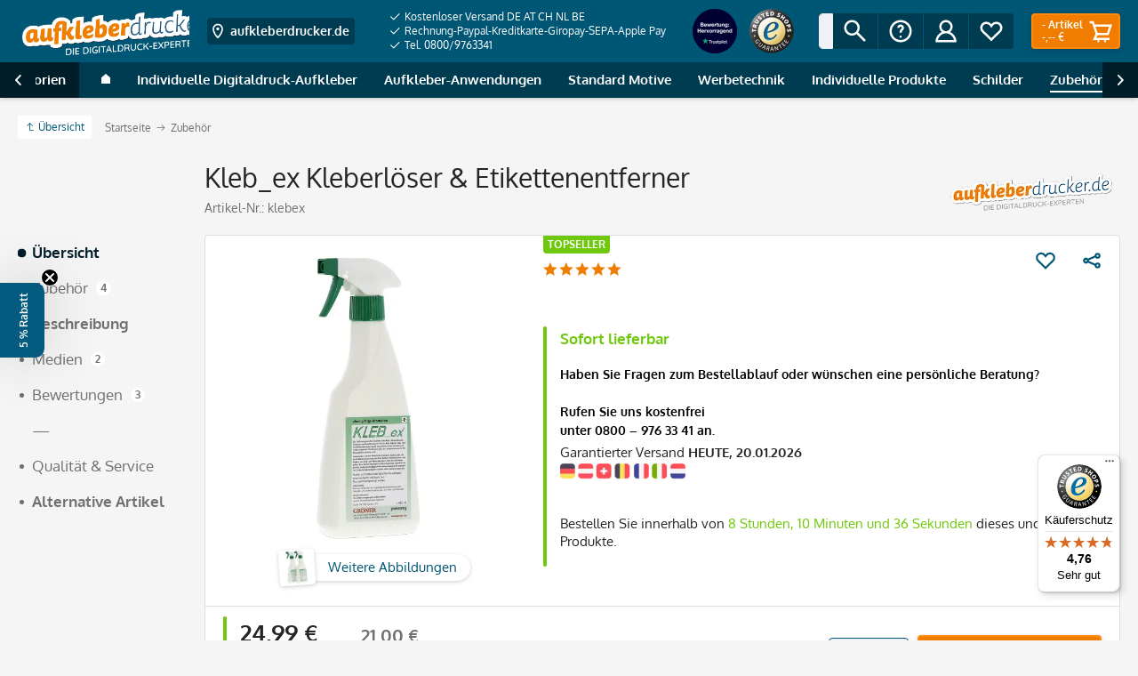

--- FILE ---
content_type: text/html; charset=UTF-8
request_url: https://www.aufkleberdrucker.de/kleb-ex-kleberloeser-etikettenentferner.html
body_size: 40048
content:
<!DOCTYPE html>
<html class="no-js" lang="de" itemscope="itemscope" itemtype="http://schema.org/WebPage">
<head>
<script data-cmp-ab="1">
window.cmp_block_inline = false;      //true = blocking of inline scripts
window.cmp_block_unkown = false;      //true = blocking of unknown external scripts/iframes
window.cmp_block_sync = false;        //true = blocking of synchronous scripts
window.cmp_block_img = false;        //true = blocking of images
window.cmp_block_samedomain = false; //true = blocking of scripts/iframes/images from the same domain
window.cmp_block_ignoredomains = ["paypalobjects.com","paypal.com","payments-amazon.com","trustedshops.com","g3d-app.com", "cloudfront.net", "colop.com"]; // list of domains that should not be blocked
</script>
<script type="text/javascript" data-cmp-ab="1" src="https://cdn.consentmanager.net/delivery/autoblocking/99e607196525.js" data-cmp-host="a.delivery.consentmanager.net" data-cmp-cdn="cdn.consentmanager.net" data-cmp-codesrc="1"></script>
<meta charset="utf-8">
<link rel="alternate" href="https://www.aufkleberdrucker.de/kleb-ex-kleberloeser-etikettenentferner.html" hreflang="de-DE" />
<link rel="alternate" href="https://www.aufkleberdrucker.ch/kleb-ex-kleberloeser-etikettenentferner.html" hreflang="de-CH" />
<link rel="alternate" href="https://www.aufkleberdrucker.at/kleb-ex-kleberloeser-etikettenentferner.html" hreflang="de-AT" />
<meta name="author" content="" />
<meta name="robots" content="index,follow" />
<meta name="revisit-after" content="15 days" />
<meta name="keywords" content="kleb_ex, kleberückstände, Entfernung" />
<meta name="description" content="Hochwertiges Mittel zum Entfernen von Kleberückständen im führenden Aufkleber Shop von aufkleberdrucker! Individuell gestalten oder von Vorlage schneller Versand niedrige Kosten!" />
<meta property="og:site_name" content="aufkleberdrucker.de" />
<meta property="og:title" content="Kleb_ex Kleberlöser &amp;amp; Etikettenentferner" />
<meta property="og:description" content="Hochwertiges Mittel zum Entfernen von Kleberückständen  im führenden Aufkleber Shop von aufkleberdrucker! Individuell gestalten oder von Vorlage schneller Versand niedrige Kosten!" />
<meta property="og:type" content="product" />
<meta property="og:url" content="https://www.aufkleberdrucker.de/kleb-ex-kleberloeser-etikettenentferner.html" />
<meta property="og:image" content="https://media.aufkleberdrucker.de/media/image/df/c0/d0/Kleb_ex_2_1000X1000.jpg" />
<meta name="twitter:card" content="summary" />
<meta name="twitter:site" content="">
<meta name="twitter:creator" content="">
<meta name="twitter:title" content="Kleb_ex Kleberlöser &amp;amp; Etikettenentferner">
<meta name="twitter:description" content="Hochwertiges Mittel zum Entfernen von Kleberückständen  im führenden Aufkleber Shop von aufkleberdrucker! Individuell gestalten oder von...">
<meta name="twitter:image" content="https://media.aufkleberdrucker.de/media/image/df/c0/d0/Kleb_ex_2_1000X1000.jpg" />
<meta property="product:brand" content="aufkleberdrucker.de" />
<meta property="product:price" content="24,99" />
<meta property="product:product_link" content="https://www.aufkleberdrucker.de/kleb-ex-kleberloeser-etikettenentferner.html" />
<meta itemprop="copyrightHolder" content="aufkleberdrucker.de" />
<meta itemprop="copyrightYear" content="2014" />
<meta itemprop="isFamilyFriendly" content="True" />
<meta itemprop="image" content="https://media.aufkleberdrucker.de/media/image/30/58/3f/aufkleberdrucker-de-Claim-weiss-2024.png" />
<meta name="viewport" content="width=device-width, initial-scale=1.0, user-scalable=no">
<meta name="mobile-web-app-capable" content="yes">
<meta name="apple-mobile-web-app-title" content="aufkleberdrucker.de">
<meta name="apple-mobile-web-app-capable" content="yes">
<meta name="apple-mobile-web-app-status-bar-style" content="default">
<link rel="apple-touch-icon" sizes="180x180" href="https://media.aufkleberdrucker.de/media/image/11/28/6b/fav_180x180.png">
<link rel="shortcut icon" href="https://media.aufkleberdrucker.de/media/image/d4/da/ea/fav_48x48.png">
<meta name="theme-color" content="#005675">
<meta http-equiv="X-UA-Compatible" content="IE=Edge">
<meta name="msapplication-navbutton-color" content="#005675">
<meta name="application-name" content="aufkleberdrucker.de">
<meta name="msapplication-starturl" content="https://www.aufkleberdrucker.de/">
<meta name="msapplication-window" content="width=1024;height=768">
<meta name="msapplication-TileImage" content="https://media.aufkleberdrucker.de/media/image/18/da/07/fav_150x150.png">
<meta name="msapplication-TileColor" content="#005675">
<link rel="canonical" href="https://www.aufkleberdrucker.de/kleb-ex-kleberloeser-etikettenentferner.html" />
<title itemprop="name">Kleb_ex Kleberlöser & Etikettenentferner | aufkleberdrucker.de
</title>
<link href="/web/cache/1760852402_215cf4c99fff2ba4bfd02ce199537055.css" media="all" rel="stylesheet" type="text/css" />
<link rel="preload" href="/themes/Frontend/Stempelfabrik/frontend/_public/src/fonts/fa-regular-400.woff2" as="font" type="font/woff2" crossorigin>
<link rel="preload" href="/themes/Frontend/Stempelfabrik/frontend/_public/src/fonts/fa-solid-900.woff2" as="font" type="font/woff2" crossorigin>
<link rel="preload" href="/themes/Frontend/Stempelfabrik/frontend/_public/src/fonts/oxygen-v10-latin-400.woff2" as="font" type="font/woff2" crossorigin>
<link rel="preload" href="/themes/Frontend/Stempelfabrik/frontend/_public/src/fonts/oxygen-v10-latin-700.woff2" as="font" type="font/woff2" crossorigin>
<style>img.lazy,img.lazyloading {background: url("[data-uri]") no-repeat 50% 50%;background-size: 20%;}</style>
<script>
const sl_do_not_track_these_clicks1 = [
{
"type": "class",
"identifier": "page-wrap"
},
{
"type": "class",
"identifier": "content--wrapper"
},
{
"type": "class",
"identifier": "content--home"
},
{
"type": "class",
"identifier": "content--emotions"
},
{
"type": "class",
"identifier": "emotion--html"
},
];
(function() {
function findWrapper(clickedElement) {
for (const setting of sl_do_not_track_these_clicks1) {
if (setting.type === 'class' && clickedElement.classList.contains(setting.identifier)) {
console.log("Klick erkannt auf Element mit Klasse:", setting.identifier);
return clickedElement;
}
}
return null;
}
function handleClick(event) {
const wrapper = findWrapper(event.target);
if (wrapper) {
console.log("Wrapper-Klick");
// Statt event.preventDefault() und event.stopPropagation(),
// markieren wir das Event als bereits verarbeitet
event.sl_processed = true;
} else {
console.log("Kein Wrapper-Klick");
}
}
function wrapGTMListener() {
const originalAddEventListener = EventTarget.prototype.addEventListener;
EventTarget.prototype.addEventListener = function(type, listener, options) {
if (type === 'click') {
const wrappedListener = function(event) {
if (!event.sl_processed) {
listener.apply(this, arguments);
}
};
originalAddEventListener.call(this, type, wrappedListener, options);
} else {
originalAddEventListener.apply(this, arguments);
}
};
}
function registerEarlyListener() {
document.addEventListener('click', handleClick, { capture: true, passive: true });
}
wrapGTMListener();
requestAnimationFrame(registerEarlyListener);
document.addEventListener('DOMContentLoaded', registerEarlyListener);
})();
</script>
<script src="https://stream.aufkleberdrucker.de/scripts/a24AaoZw8MQ9YyEUfxVSIIT6YjbKBJk6vBFzgesTfLtRN8eOPuHjC54ciGnASp03.js" defer></script>
<script type="application/ld+json">
{
"@context": "http://schema.org/",
"@type": "Product",
"name": "Kleb_ex Kleberlöser & Etikettenentferner",
"image": "https://media.aufkleberdrucker.de/media/image/df/c0/d0/Kleb_ex_2_1000X1000.jpg",
"description": "Hochwertiges Mittel zum Entfernen von Kleberückständen  im führenden Aufkleber Shop von aufkleberdrucker! Individuell gestalten oder von Vorlage schneller Versand niedrige Kosten!",
"sku": "klebex",
"mpn": "4251632333059",
"brand": {
"@type": "Thing",
"name": "aufkleberdrucker.de"
},
"aggregateRating": {
"@type": "AggregateRating",
"ratingValue": "5",
"reviewCount": "3",
"worstRating": "1",
"bestRating": "5"
},
"offers": {
"@type": "Offer",
"url": "https://www.aufkleberdrucker.de/kleb-ex-kleberloeser-etikettenentferner.html?c=78",
"priceCurrency": "EUR",
"price": "24.99",
"priceValidUntil": "2031-01-20",
"itemCondition": "http://schema.org/NewCondition",
"availability": "http://schema.org/InStock",
"seller": {
"@type": "Organization",
"name": "aufkleberdrucker.de"
}
}
}
</script>
</head>
<body class="is--ctl-detail is--act-index" id="top">
<div data-paypalUnifiedMetaDataContainer="true" data-paypalUnifiedRestoreOrderNumberUrl="https://www.aufkleberdrucker.de/widgets/PaypalUnifiedOrderNumber/restoreOrderNumber" class="is--hidden">
</div>
<input type="hidden" id="shopsy_controller" name="shopsy_controller" value="detail">
<input type="hidden" id="customerEmail" name="customerEmail" value="">
<input type="hidden" id="articleName" name="articleName" value="Kleb_ex Kleberlöser & Etikettenentferner">
<input type="hidden" id="orderNumber" name="orderNumber" value="2303">
<input type="hidden" id="categoryName" name="categoryName" value="">
<input type="hidden" id="supplierName" name="supplierName" value="aufkleberdrucker.de">
<input type="hidden" id="price" name="price" value="24.99">
<div class="page-wrap">
<noscript class="noscript-main">
<div class="alert is--warning">
<div class="alert--icon">
<i class="icon--element fas fa-2x fa-exclamation-triangle"></i>
</div>
<div class="alert--content is--strong">
Um aufkleberdrucker.de in vollem Umfang nutzen zu k&ouml;nnen, empfehlen wir Ihnen Javascript in Ihrem Browser zu aktiveren.
</div>
</div>
</noscript>
<header class="header-main">
<div class="header-container">
<div class="logo-main block-group" role="banner">
<div class="logo--shop block">
<a class="logo--link" href="https://www.aufkleberdrucker.de/" title="Aufkleber drucken – Aufkleberdigitaldruck bei aufkleberdrucker.de">
<picture>
<source srcset="https://media.aufkleberdrucker.de/media/image/30/58/3f/aufkleberdrucker-de-Claim-weiss-2024.png" media="(min-width: 78.75em)">
<source srcset="https://media.aufkleberdrucker.de/media/image/5b/30/79/DE_logo_home_mitclaim.png" media="(min-width: 64em)">
<source srcset="https://media.aufkleberdrucker.de/media/image/5b/30/79/DE_logo_home_mitclaim.png" media="(min-width: 48em)">
<img src="https://media.aufkleberdrucker.de/media/image/5b/30/79/DE_logo_home_mitclaim.png" alt="Aufkleber drucken – Aufkleberdigitaldruck bei aufkleberdrucker.de">
</picture>
</a>
</div>

    <div class="shop--switch navigation--entry entry--service has--drop-down"
        aria-haspopup="true"
        data-drop-down-menu="true"
        data-preventDefault="false">

                                    <span class="entry--link entry--trigger btn is--icon-left is--small" title="Zum Ländershop wechseln" tabindex="0">
                    <svg xmlns="http://www.w3.org/2000/svg" width="32" height="32" viewBox="0 0 48 48">
                        <path fill="currentColor" d="M24 44s14-12 14-26c0-7.732-6.268-14-14-14s-14 6.268-14 14c0 14 14 26 14 26zm0-36c5.514 0 10 4.486 10 10 0 8.499-6.309 16.467-10 20.401C20.308 34.465 14 26.498 14 18c0-5.514 4.486-10 10-10z"/>
                        <circle fill="currentColor" cx="24" cy="18" r="4"/>
                    </svg>

                    <span class="flag--iso show-phone">DE</span>
                    <span class="flag--name hide-phone">aufkleberdrucker.de</span>
                </span>
                                                                                                    
        <ul class="service--list is--rounded" role="menu">
                            <li class="service--entry">
                                        <a class="service--link" href="https://www.aufkleberdrucker.de" title="DE">
                        <span class="flag--icon">
                            <img src="/engine/Shopware/Plugins/Community/Frontend/JscFlags/Views/frontend/_public/flags-iso/flat/24/DE.png" alt="DE">
                        </span>

                        <span class="flag--name">aufkleberdrucker.de</span>

                                                    <svg xmlns="http://www.w3.org/2000/svg" width="11" height="8">
                                <path fill="currentColor" d="M3.795 6.142L.728 3.071l-.724.724L3.799 7.59 10.66.728 9.936.004z"/>
                            </svg>
                                            </a>
                </li>
                            <li class="service--entry">
                                        <a class="service--link" href="https://www.aufkleberdrucker.at" title="AT">
                        <span class="flag--icon">
                            <img src="/engine/Shopware/Plugins/Community/Frontend/JscFlags/Views/frontend/_public/flags-iso/flat/24/AT.png" alt="AT">
                        </span>

                        <span class="flag--name">aufkleberdrucker.at</span>

                                            </a>
                </li>
                            <li class="service--entry">
                                        <a class="service--link" href="https://www.aufkleberdrucker.ch" title="CH">
                        <span class="flag--icon">
                            <img src="/engine/Shopware/Plugins/Community/Frontend/JscFlags/Views/frontend/_public/flags-iso/flat/24/CH.png" alt="CH">
                        </span>

                        <span class="flag--name">aufkleberdrucker.ch</span>

                                            </a>
                </li>
                            <li class="service--entry">
                                        <a class="service--link" href="https://www.adressaufkleber-fabrik.de" title="DE">
                        <span class="flag--icon">
                            <img src="/engine/Shopware/Plugins/Community/Frontend/JscFlags/Views/frontend/_public/flags-iso/flat/24/DE.png" alt="DE">
                        </span>

                        <span class="flag--name">adressaufkleber-fabrik.de</span>

                                            </a>
                </li>
                            <li class="service--entry">
                                        <a class="service--link" href="https://www.kinder-druckerei.de" title="DE">
                        <span class="flag--icon">
                            <img src="/engine/Shopware/Plugins/Community/Frontend/JscFlags/Views/frontend/_public/flags-iso/flat/24/DE.png" alt="DE">
                        </span>

                        <span class="flag--name">kinder-druckerei.de</span>

                                            </a>
                </li>
                    </ul>
    </div>




    

</div>
<div class="trust-area">
<nav class="usp--navigation">
<ul class="navigation--list" role="menubar">
<li class="navigation--entry" role="menuitem">
<a class="navigation--link" href="https://www.aufkleberdrucker.de/zahlungsarten-und-versand" title="Kostenloser Versand DE AT CH NL BE">
<svg xmlns="http://www.w3.org/2000/svg" width="11" height="8">
<path fill="currentColor" d="M3.795 6.142L.728 3.071l-.724.724L3.799 7.59 10.66.728 9.936.004z"/>
</svg>
Kostenloser Versand DE AT CH NL BE
</a>
</li>
<li class="navigation--entry" role="menuitem">
<a class="navigation--link" href="https://www.aufkleberdrucker.de/zahlungsarten-und-versand" title="Rechnung-Paypal-Kreditkarte-Giropay-SEPA-Apple Pay">
<svg xmlns="http://www.w3.org/2000/svg" width="11" height="8">
<path fill="currentColor" d="M3.795 6.142L.728 3.071l-.724.724L3.799 7.59 10.66.728 9.936.004z"/>
</svg>
Rechnung-Paypal-Kreditkarte-Giropay-SEPA-Apple Pay
</a>
</li>
<li class="navigation--entry" role="menuitem">
<a class="navigation--link" href="https://www.aufkleberdrucker.de/kontaktformular" title="Tel. 0800/9763341">
<svg xmlns="http://www.w3.org/2000/svg" width="11" height="8">
<path fill="currentColor" d="M3.795 6.142L.728 3.071l-.724.724L3.799 7.59 10.66.728 9.936.004z"/>
</svg>
Tel. 0800/9763341
</a>
</li>
</ul>
</nav>
<div class="secure-connection">
<svg width="8px" height="12px" viewBox="0 0 8 12" version="1.1" xmlns="http://www.w3.org/2000/svg" xmlns:xlink="http://www.w3.org/1999/xlink">
<g fill="currentColor">
<path d="M4,2 C1.789,2 0,3.791 0,6 L0,14 L8,14 L8,6 C8,3.791 6.207,2 4,2 Z M2,8 L2,6 C2,4.895 2.895,4 4,4 C5.105,4 6,4.895 6,6 L6,8 L2,8 Z" id="lock"></path>
</g>
</svg>
Sichere Verbindung
</div>
<div class="trust-icons">
<a href="https://de.trustpilot.com/review/aufkleberdrucker.de?utm_medium=trustbox&amp;utm_source=MicroCombo" target="_blank" rel="nofollow"><img alt="" src="https://image.stempel-fabrik.de/Logos/ratedexcellent-badge-1.png?w=100" style="height:50px; width:50px" /></a><a href="https://www.trustedshops.de/bewertung/info_X5DC823386382D1FC013DC0B66CE1A610.html" target="_blank" rel="nofollow"><img alt="Trusted Shops Siegel" src="https://rvellany-cdn.sirv.com/Logos/trusted-shop-logo.png?w=100" style="height:50px; width:50px" /></a>
</div>
</div>
<nav class="shop--navigation block-group">
<ul class="navigation--list block-group" role="menubar">
<li class="navigation--entry entry--menu-left" role="menuitem">
<a class="entry--link entry--trigger btn is--icon-left" href="#offcanvas--right" data-offcanvas="true" data-direction="fromRight" data-offCanvasSelector=".container--offcanvas-nav .sidebar-main">
<i class="icon--menu"></i>
Menü
</a>
</li>
<li class="navigation--entry entry--search" role="menuitem" data-search="true" aria-haspopup="true">
<a class="entry--link entry--trigger btn is--icon-left" href="#show-hide--search" title="Suche anzeigen / schließen">
<svg xmlns="http://www.w3.org/2000/svg" width="32" height="32" viewBox="0 0 48 48">
<path fill="currentColor" d="M18 32c3.144 0 6.036-1.049 8.373-2.799L40 42.829 42.828 40 29.201 26.373A13.918 13.918 0 0032 18c0-7.732-6.268-14-14-14S4 10.268 4 18s6.268 14 14 14zm0-24c5.514 0 10 4.486 10 10s-4.486 10-10 10S8 23.514 8 18 12.486 8 18 8z"/>
</svg>
<span class="search--display">Suchen</span>
</a>
<form action="/search" method="get" class="main-search--form">
<label>
<span class="label-inner">Suchen:</span>
<input type="search" name="sSearch" class="main-search--field" autocomplete="off" autocapitalize="off" placeholder="Suchbegriff..." maxlength="30">
</label>
<button type="submit" class="main-search--button entry--link btn is--icon-left" title="Suchen">
<svg xmlns="http://www.w3.org/2000/svg" width="32" height="32" viewBox="0 0 48 48">
<path fill="currentColor" d="M18 32c3.144 0 6.036-1.049 8.373-2.799L40 42.829 42.828 40 29.201 26.373A13.918 13.918 0 0032 18c0-7.732-6.268-14-14-14S4 10.268 4 18s6.268 14 14 14zm0-24c5.514 0 10 4.486 10 10s-4.486 10-10 10S8 23.514 8 18 12.486 8 18 8z"/>
</svg>
<span class="main-search--text">Suchen</span>
</button>
<div class="form--ajax-loader">&nbsp;</div>
</form>
<div class="main-search--results"></div>
</li>
<li class="navigation--entry entry--service has--drop-down" role="menuitem" aria-haspopup="true" data-drop-down-menu="true">
<span title="Service/Hilfe" class="entry--link entry--trigger btn is--icon-left">
<svg xmlns="http://www.w3.org/2000/svg" width="32" height="32" viewBox="0 0 48 48">
<path fill="currentColor" d="M24 44c11.046 0 20-8.954 20-20S35.046 4 24 4 4 12.954 4 24s8.954 20 20 20zm0-36c8.822 0 16 7.178 16 16s-7.178 16-16 16S8 32.822 8 24 15.178 8 24 8z"/>
<path fill="currentColor" d="M24 16c1.103 0 2 .897 2 2 0 .954-.298 1.244-1.094 2.021C23.68 21.216 22 22.853 22 26.999h4c0-2.459.712-3.153 1.698-4.114C28.669 21.938 30 20.642 30 18c0-3.309-2.691-6-6-6s-6 2.691-6 6h4c0-1.103.897-2 2-2z"/>
<circle fill="currentColor" cx="24" cy="34" r="2"/>
</svg>
<span class="service--display">Service/Hilfe</span>
</span>
<ul class="service--list is--rounded" role="menu">
<li class="service--entry" role="menuitem">
<a class="service--link" href="https://www.aufkleberdrucker.de/aufkleber-produktion" title="Aufkleber Produktion">
Aufkleber Produktion
</a>
</li>
<li class="service--entry" role="menuitem">
<a class="service--link" href="https://www.aufkleberdrucker.de/aufkleber-druckboegen" title="Aufkleber-Druckbögen">
Aufkleber-Druckbögen
</a>
</li>
<li class="service--entry" role="menuitem">
<a class="service--link" href="https://www.aufkleberdrucker.de/dateivorlagen" title="Dateivorlagen">
Dateivorlagen
</a>
</li>
<li class="service--entry" role="menuitem">
<a class="service--link" href="https://www.aufkleberdrucker.de/foliendruck" title="Foliendruck">
Foliendruck
</a>
</li>
<li class="service--entry" role="menuitem">
<a class="service--link" href="https://www.aufkleberdrucker.de/laminierung-von-aufklebern" title="Laminierung von Aufklebern">
Laminierung von Aufklebern
</a>
</li>
<li class="service--entry" role="menuitem">
<a class="service--link" href="https://www.aufkleberdrucker.de/maschinenausstattung" title="Maschinenausstattung">
Maschinenausstattung
</a>
</li>
<li class="service--entry" role="menuitem">
<a class="service--link" href="https://www.aufkleberdrucker.de/referenzen-aufkleberdruck" title="Referenzen Aufkleberdruck">
Referenzen Aufkleberdruck
</a>
</li>
<li class="service--entry" role="menuitem">
<a class="service--link" href="https://www.aufkleberdrucker.de/sonderfarbe-weiss-im-aufkleberdruck" title="Sonderfarbe Weiß im Aufkleberdruck">
Sonderfarbe Weiß im Aufkleberdruck
</a>
</li>
<li class="service--entry" role="menuitem">
<a class="service--link" href="https://support.aufkleberdrucker.de/hc/de/requests/new" title="Kontaktformular" target="_blank" rel="nofollow noopener">
Kontaktformular
</a>
</li>
<li class="service--entry" role="menuitem">
<a class="service--link" href="https://www.aufkleberdrucker.de/zahlungsarten-und-versand" title="Zahlungsarten und Versand">
Zahlungsarten und Versand
</a>
</li>
<li class="service--entry" role="menuitem">
<a class="service--link" href="https://www.aufkleberdrucker.de/widerrufsrecht" title="§ Widerrufsrecht">
§ Widerrufsrecht
</a>
</li>
<li class="service--entry" role="menuitem">
<a class="service--link" href="https://www.aufkleberdrucker.de/datenschutz" title="§ Datenschutz">
§ Datenschutz
</a>
</li>
<li class="service--entry" role="menuitem">
<a class="service--link" href="https://www.aufkleberdrucker.de/agb" title="§ AGB">
§ AGB
</a>
</li>
<li class="service--entry" role="menuitem">
<a class="service--link" href="https://www.aufkleberdrucker.de/impressum" title="§  Impressum">
§  Impressum
</a>
</li>
<li class="service--entry" role="menuitem">
<a class="service--link" href="https://www.aufkleberdrucker.de/Lexikon" title="Aufkleber-Lexikon">
Aufkleber-Lexikon
</a>
</li>
<li class="service--entry" role="menuitem">
<a class="service--link" href="https://www.aufkleberdrucker.de/Haeufig-gestellte-Fragen-FAQ/Versand" title="Häufig gestellte Fragen - FAQ" target="_blank" rel="nofollow noopener">
Häufig gestellte Fragen - FAQ
</a>
</li>
</ul>
</li>




    
    <li class="navigation--entry entry--account with-slt"
        role="menuitem">

        
            <a href="https://www.aufkleberdrucker.de/account"
                title="Mein Konto"
                class="entry--link account--link btn is--icon-left">

                <svg xmlns="http://www.w3.org/2000/svg" width="32" height="32" viewBox="0 0 48 48">
                    <path fill="currentColor" d="M31.278 25.525C34.144 23.332 36 19.887 36 16c0-6.627-5.373-12-12-12S12 9.373 12 16c0 3.887 1.856 7.332 4.722 9.525C9.84 28.531 5 35.665 5 44h38c0-8.335-4.84-15.469-11.722-18.475zM16 16c0-4.411 3.589-8 8-8s8 3.589 8 8-3.589 8-8 8-8-3.589-8-8zm8 12c6.977 0 12.856 5.107 14.525 12H9.475C11.144 33.107 17.023 28 24 28z"/>
                </svg>

                                    <span class="account--display">
                        Mein Konto
                    </span>
                            </a>
        

                    
                <div class="account--dropdown-navigation">

                    
                        <div class="navigation--smartphone">
                            <div class="entry--close-off-canvas">
                                <a href="#close-account-menu"
                                class="account--close-off-canvas"
                                title="Menü schließen">
                                    Menü schließen <i class="icon--arrow-right"></i>
                                </a>
                            </div>
                        </div>
                    

                    
                            <div class="account--menu is--rounded is--personalized">
        

            
            
    <h2 class="navigation--headline">
        Mein Konto
    </h2>


            
            <div class="account--menu-container">

                
                    
                    <ul class="sidebar--navigation navigation--list is--level0 show--active-items">
                        
                            
                            

                                                                    <li class="navigation--entry">
                                    <span class="navigation--signin">
                                        <a href="https://www.aufkleberdrucker.de/account#hide-registration"
                                           class="blocked--link btn is--primary navigation--signin-btn"
                                           data-collapseTarget="#registration"
                                           data-action="close">
                                            Anmelden
                                        </a>
                                        <span class="navigation--register">
                                            oder
                                            <a href="https://www.aufkleberdrucker.de/account#show-registration"
                                               class="blocked--link"
                                               data-collapseTarget="#registration"
                                               data-action="open">
                                                registrieren
                                            </a>
                                        </span>
                                    </span>
                                    </li>
                                
                                <li class="navigation--entry">
                                    <a href="https://www.aufkleberdrucker.de/account" title="Übersicht" class="navigation--link" rel="nofollow">
                                        Übersicht
                                    </a>
                                </li>
                            

                            
                            
                                <li class="navigation--entry">
                                    <a href="https://www.aufkleberdrucker.de/account/profile" title="Persönliche Daten" class="navigation--link" rel="nofollow">
                                        Persönliche Daten
                                    </a>
                                </li>
                            

                            
                            
                                                                    <li class="navigation--entry">
                                        <a href="https://www.aufkleberdrucker.de/address/index/sidebar/" title="Adressen" class="navigation--link" rel="nofollow">
                                            Adressen
                                        </a>
                                    </li>
                                                            

                            
                            
    
                                <li class="navigation--entry">
                                    <a href="https://www.aufkleberdrucker.de/account/payment" title="Zahlungsarten" class="navigation--link" rel="nofollow">
                                        Zahlungsarten
                                    </a>
                                </li>
                            

    

                            
                            
                                <li class="navigation--entry">
                                    <a href="https://www.aufkleberdrucker.de/account/orders" title="Bestellungen" class="navigation--link" rel="nofollow">
                                        Bestellungen
                                    </a>
                                </li>
                            

                            
                            
                                                            

                            
                            
                                <li class="navigation--entry">
                                    <a href="https://www.aufkleberdrucker.de/note" title="Merkzettel" class="navigation--link" rel="nofollow">
                                        Merkzettel
                                    </a>
                                </li>
                            

                            
                            
                                                            

                            
                            
    
            

                        
                    </ul>
                
            </div>
        
    </div>
                    
                </div>
            
            </li>




    
    
            

    
    
        <li class="navigation--entry entry--notepad" role="menuitem">
            <a class="entry--link entry--trigger btn is--icon-left" href="https://www.aufkleberdrucker.de/note" title="Merkzettel">

                <svg xmlns="http://www.w3.org/2000/svg" width="32" height="32" viewBox="0 0 48 48">
                    <path class="outline" fill="currentColor" d="M8.444 27L24 42l15.556-15A11.1 11.1 0 0044 18.111C44 11.978 39.022 7 32.889 7A11.095 11.095 0 0024 11.456 11.095 11.095 0 0015.111 7C8.978 7 4 11.978 4 18.111A11.1 11.1 0 008.444 27zm6.667-16a7.049 7.049 0 015.687 2.853L24 18.128l3.202-4.275A7.049 7.049 0 0132.889 11 7.12 7.12 0 0140 18.111a7.076 7.076 0 01-2.851 5.694l-.195.147-.176.169L24 36.443 11.221 24.121l-.176-.169-.195-.147A7.077 7.077 0 018 18.111 7.12 7.12 0 0115.111 11z"/>
                    <path class="filled" fill="none" d="M8.444 27L24 42l15.556-15A11.1 11.1 0 0044 18.111C44 11.978 39.022 7 32.889 7A11.095 11.095 0 0024 11.456 11.095 11.095 0 0015.111 7C8.978 7 4 11.978 4 18.111A11.1 11.1 0 008.444 27z"/>
                </svg>

                <span class="notepad--display">
                    Merkzettel
                </span>

                            </a>
        </li>
    

    
    <li class="navigation--entry entry--cart" role="menuitem">
        <a class="entry--link cart--link btn is--icon-right is--primary" href="https://www.aufkleberdrucker.de/checkout/cart" title="Warenkorb">

            <svg xmlns="http://www.w3.org/2000/svg" width="32" height="32" viewBox="0 0 48 48">
                <path fill="currentColor" d="M14.857 28.896L9.923 40H40v-4H16.078l2.222-5h20.142l6.333-19H13.441l-2-6H4v4h4.559l6.298 18.896zM39.225 16l-3.667 11H18.441l-3.667-11h24.451z"/>
                <circle fill="currentColor" cx="20" cy="42" r="2"/>
                <circle fill="currentColor" cx="32" cy="42" r="2"/>
            </svg>

            <span class="cart--display">
                                    Warenkorb
                            </span>

            <span class="cart--content">
                <span class="cart--count">
                    <span class="cart--quantity">
                        -
                    </span>
                    Artikel
                </span>
                <span class="cart--amount">
                    -,-- &euro;
                </span>
            </span>
        </a>
    </li>



</ul>
</nav>
</div>
<nav class="navigation-main">
<div data-menu-scroller="true" data-listSelector=".navigation--list.container" data-viewPortSelector=".navigation--list-wrapper">
<div class="navigation--list-wrapper">
<ul class="navigation--list container" role="menubar" itemscope="itemscope" itemtype="http://schema.org/SiteNavigationElement">
<li class="navigation--entry is--home is--menu-toggle" role="menuitem">
<a class="navigation--link navigation--trigger" href="#offcanvas--left" data-offcanvas="menu" data-direction="fromLeft" data-offCanvasSelector=".container--offcanvas-nav .sidebar-main">
<i class="icon--menu"></i>
<span>alle Kategorien</span>
</a>
</li>
<li class="navigation--entry is--home" role="menuitem">
<a class="navigation--link is--first" href="https://www.aufkleberdrucker.de/" title="Home" itemprop="url">
<span class="icon--house">
<svg xmlns="http://www.w3.org/2000/svg" width="10" height="11">
<path fill="currentColor" d="M0 11V4.231L5 0l5 4.231V11z"/>
</svg>
</span>
<span itemprop="name" class="is--hidden">
Home
</span>
</a>
</li>
<li class="navigation--entry" role="menuitem">
<a class="navigation--link" href="https://www.aufkleberdrucker.de/individuelle-digitaldruck-aufkleber/" title="Individuelle Digitaldruck-Aufkleber" itemprop="url">
<span itemprop="name">Individuelle Digitaldruck-Aufkleber</span>
</a>
</li>
<li class="navigation--entry" role="menuitem">
<a class="navigation--link" href="https://www.aufkleberdrucker.de/aufkleber-anwendungen/" title="Aufkleber-Anwendungen" itemprop="url">
<span itemprop="name">Aufkleber-Anwendungen</span>
</a>
</li>
<li class="navigation--entry" role="menuitem">
<a class="navigation--link" href="https://www.aufkleberdrucker.de/standard-motive/" title="Standard Motive" itemprop="url">
<span itemprop="name">Standard Motive</span>
</a>
</li>
<li class="navigation--entry" role="menuitem">
<a class="navigation--link" href="https://www.aufkleberdrucker.de/werbetechnik/" title="Werbetechnik" itemprop="url">
<span itemprop="name">Werbetechnik</span>
</a>
</li>
<li class="navigation--entry" role="menuitem">
<a class="navigation--link" href="https://www.aufkleberdrucker.de/individuelle-produkte" title="Individuelle Produkte" itemprop="url">
<span itemprop="name">Individuelle Produkte</span>
</a>
</li>
<li class="navigation--entry" role="menuitem">
<a class="navigation--link" href="https://www.aufkleberdrucker.de/schilder" title="Schilder" itemprop="url">
<span itemprop="name">Schilder</span>
</a>
</li>
<li class="navigation--entry is--active" role="menuitem">
<a class="navigation--link is--active" href="https://www.aufkleberdrucker.de/zubehoer-hilfsmittel" title="Zubehör" itemprop="url">
<span itemprop="name">Zubehör</span>
</a>
</li>
<li class="navigation--entry is--highlight is--right" role="menuitem">
<a class="navigation--link" href="/aufkleber-anwendungen/namensaufkleber/" title="Namensaufkleber" itemprop="url">
<span itemprop="name">Namensaufkleber</span>
</a>
</li>
<li class="navigation--entry" role="menuitem">
<a class="navigation--link" href="https://www.aufkleberdrucker.de/hersteller/" title="Hersteller" itemprop="url">
<span itemprop="name">Hersteller</span>
</a>
</li>
</ul>
</div>
<div class="advanced-menu" data-advanced-menu="true" data-hoverDelay="750">
<div class="menu--container">
<div class="button-container">
<a href="https://www.aufkleberdrucker.de/individuelle-digitaldruck-aufkleber/" class="button--category" title="Zur Kategorie Individuelle Digitaldruck-Aufkleber">
<i class="icon--arrow-right"></i>
Zur Kategorie Individuelle Digitaldruck-Aufkleber
</a>
<span class="button--close">
<i class="icon--cross"></i>
</span>
</div>
<div class="content--wrapper has--content has--teaser">
<ul class="menu--list menu--level-0 columns--2" style="width: 75%;">
<li class="menu--list-item item--level-0" style="width: 100%">
<a href="https://www.aufkleberdrucker.de/individuelle-digitaldruck-aufkleber/digitaldruck-aufkleber/" class="menu--list-item-link" title="Digitaldruck-Aufkleber">
<img src="https://image.stempel-fabrik.de/Menu%20Icons/Aufkleber/indi_indi.png?w=90" width="90" height="36" srcset="https://image.stempel-fabrik.de/Menu%20Icons/Aufkleber/indi_indi.png?w=90 1x, https://image.stempel-fabrik.de/Menu%20Icons/Aufkleber/indi_indi.png?w=180 2x" alt="">
<span class="link-label">Digitaldruck-Aufkleber</span>
</a>
</li>
<li class="menu--list-item item--level-0" style="width: 100%">
<a href="https://www.aufkleberdrucker.de/individuelle-digitaldruck-aufkleber/transparente-aufkleber-mit-weissdruck/" class="menu--list-item-link" title="Transparente Aufkleber mit Weißdruck">
<img src="https://image.stempel-fabrik.de/Menu%20Icons/Aufkleber/indi_wei%C3%9F.png?w=90" width="90" height="36" srcset="https://image.stempel-fabrik.de/Menu%20Icons/Aufkleber/indi_wei%C3%9F.png?w=90 1x, https://image.stempel-fabrik.de/Menu%20Icons/Aufkleber/indi_wei%C3%9F.png?w=180 2x" alt="">
<span class="link-label">Transparente Aufkleber mit Weißdruck</span>
</a>
</li>
<li class="menu--list-item item--level-0" style="width: 100%">
<a href="https://www.aufkleberdrucker.de/spezial-klebefolien" class="menu--list-item-link" title="Klebefolien &amp; Aufkleber Spezialfolien">
<img src="https://image.stempel-fabrik.de/Menu%20Icons/Aufkleber/indi_sp.png?w=90" width="90" height="36" srcset="https://image.stempel-fabrik.de/Menu%20Icons/Aufkleber/indi_sp.png?w=90 1x, https://image.stempel-fabrik.de/Menu%20Icons/Aufkleber/indi_sp.png?w=180 2x" alt="">
<span class="link-label">Klebefolien & Aufkleber Spezialfolien</span>
</a>
</li>
<li class="menu--list-item item--level-0" style="width: 100%">
<a href="https://www.aufkleberdrucker.de/transfer-druckbogen-textildruck" class="menu--list-item-link" title="Textil-Transfer">
<img src="https://image.stempel-fabrik.de/Menu%20Icons/Aufkleber/_AKD_buegel.png?w=90" width="90" height="36" srcset="https://image.stempel-fabrik.de/Menu%20Icons/Aufkleber/_AKD_buegel.png?w=90 1x, https://image.stempel-fabrik.de/Menu%20Icons/Aufkleber/_AKD_buegel.png?w=180 2x" alt="">
<span class="link-label">Textil-Transfer</span>
</a>
</li>
<li class="menu--list-item item--level-0" style="width: 100%">
<a href="https://www.aufkleberdrucker.de/individuelle-digitaldruck-aufkleber/rollenetiketten/" class="menu--list-item-link" title="Rollenetiketten">
<img src="https://image.stempel-fabrik.de/Menu%20Icons/Aufkleber/_AKD_rollenetiketten.png?w=90" width="90" height="36" srcset="https://image.stempel-fabrik.de/Menu%20Icons/Aufkleber/_AKD_rollenetiketten.png?w=90 1x, https://image.stempel-fabrik.de/Menu%20Icons/Aufkleber/_AKD_rollenetiketten.png?w=180 2x" alt="">
<span class="link-label">Rollenetiketten</span>
</a>
</li>
</ul>
<div class="menu--delimiter" style="right: 25%;"></div>
<div class="menu--teaser" style="width: 25%;">
<a href="https://www.aufkleberdrucker.de/individuelle-digitaldruck-aufkleber/" title="Zur Kategorie Individuelle Digitaldruck-Aufkleber" class="teaser--image" style="background-image: url(https://media.aufkleberdrucker.de/media/image/f3/7d/99/_kategoriebild_indi_aufkl_2023.jpg);"></a>
<div class="teaser--headline">Individuelle Digitaldruck-Aufkleber</div>
<div class="teaser--text">
Sind Sie auf der Suche nach einer Möglichkeit, Ihr Unternehmen zu personalisieren und von der Konkurrenz abzuheben? Dann sind individuelle Digitaldruck Aufkleber genau das Richtige für Sie!&nbsp;
Mit individuellen Aufklebern können Sie Ihre...
<a class="teaser--text-link" href="https://www.aufkleberdrucker.de/individuelle-digitaldruck-aufkleber/" title="mehr erfahren">
mehr erfahren
</a>
</div>
</div>
</div>
</div>
<div class="menu--container">
<div class="button-container">
<a href="https://www.aufkleberdrucker.de/aufkleber-anwendungen/" class="button--category" title="Zur Kategorie Aufkleber-Anwendungen">
<i class="icon--arrow-right"></i>
Zur Kategorie Aufkleber-Anwendungen
</a>
<span class="button--close">
<i class="icon--cross"></i>
</span>
</div>
<div class="content--wrapper has--content has--teaser">
<ul class="menu--list menu--level-0 columns--2" style="width: 75%;">
<li class="menu--list-item item--level-0" style="width: 100%">
<a href="https://www.aufkleberdrucker.de/aufkleber-anwendungen/adressaufkleber/" class="menu--list-item-link" title="Adressaufkleber">
<img src="https://image.stempel-fabrik.de/Menu%20Icons/Aufkleber/_AKD_adress_24.png?w=90" width="90" height="36" srcset="https://image.stempel-fabrik.de/Menu%20Icons/Aufkleber/_AKD_adress_24.png?w=90 1x, https://image.stempel-fabrik.de/Menu%20Icons/Aufkleber/_AKD_adress_24.png?w=180 2x" alt="">
<span class="link-label">Adressaufkleber</span>
</a>
</li>
<li class="menu--list-item item--level-0" style="width: 100%">
<a href="https://www.aufkleberdrucker.de/aufkleber-anwendungen/auto-aufkleber/" class="menu--list-item-link" title="Auto Aufkleber">
<img src="https://image.stempel-fabrik.de/Menu%20Icons/Aufkleber/_AKD_autoaufkleber.png?w=90" width="90" height="36" srcset="https://image.stempel-fabrik.de/Menu%20Icons/Aufkleber/_AKD_autoaufkleber.png?w=90 1x, https://image.stempel-fabrik.de/Menu%20Icons/Aufkleber/_AKD_autoaufkleber.png?w=180 2x" alt="">
<span class="link-label">Auto Aufkleber</span>
</a>
</li>
<li class="menu--list-item item--level-0" style="width: 100%">
<a href="https://www.aufkleberdrucker.de/buegeletiketten-namensetiketen-zum-aufbuegeln" class="menu--list-item-link" title="Bügeletiketten">
<img src="https://image.stempel-fabrik.de/Menu%20Icons/Aufkleber/_AKD_buegel.png?w=90" width="90" height="36" srcset="https://image.stempel-fabrik.de/Menu%20Icons/Aufkleber/_AKD_buegel.png?w=90 1x, https://image.stempel-fabrik.de/Menu%20Icons/Aufkleber/_AKD_buegel.png?w=180 2x" alt="">
<span class="link-label">Bügeletiketten</span>
</a>
</li>
<li class="menu--list-item item--level-0" style="width: 100%">
<a href="https://www.aufkleberdrucker.de/aufkleber-anwendungen/flaschenetiketten/" class="menu--list-item-link" title="Flaschenetiketten">
<img class="Sirv" data-src="https://image.stempel-fabrik.de/Menu%20Icons/Aufkleber/_AKD_flasche_frei.png?w=90" alt=""> <script src="https://scripts.sirv.com/sirvjs/v3/sirv.js"></script>
<span class="link-label">Flaschenetiketten</span>
</a>
</li>
<li class="menu--list-item item--level-0" style="width: 100%">
<a href="https://www.aufkleberdrucker.de/aufkleber-anwendungen/individuelle-aufkleber-in-spenderbox/" class="menu--list-item-link" title="Individuelle Aufkleber in Spenderbox">
<img src="https://image.stempel-fabrik.de/Menu%20Icons/Aufkleber/_AKD_rollenetiketten.png?w=90" width="90" height="36" srcset="https://image.stempel-fabrik.de/Menu%20Icons/Aufkleber/_AKD_rollenetiketten.png?w=90 1x, https://image.stempel-fabrik.de/Menu%20Icons/Aufkleber/_AKD_rollenetiketten.png?w=180 2x" alt="">
<span class="link-label">Individuelle Aufkleber in Spenderbox</span>
</a>
</li>
<li class="menu--list-item item--level-0" style="width: 100%">
<a href="https://www.aufkleberdrucker.de/aufkleber-anwendungen/kosmetik-aufkleber/" class="menu--list-item-link" title="Kosmetik Aufkleber">
<img src="https://image.stempel-fabrik.de/Menu%20Icons/Aufkleber/anwend_kos.png?w=90" width="90" height="36" srcset="https://image.stempel-fabrik.de/Menu%20Icons/Aufkleber/anwend_kos.png?w=90 1x, https://image.stempel-fabrik.de/Menu%20Icons/Aufkleber/anwend_kos.png?w=180 2x" alt="">
<span class="link-label">Kosmetik Aufkleber</span>
</a>
</li>
<li class="menu--list-item item--level-0" style="width: 100%">
<a href="https://www.aufkleberdrucker.de/aufkleber-anwendungen/maschinenaufkleber/" class="menu--list-item-link" title="Maschinenaufkleber">
<img src="https://image.stempel-fabrik.de/Menu%20Icons/Aufkleber/_AKD_maschinenaufkleber.png?w=90" width="90" height="36" srcset="https://image.stempel-fabrik.de/Menu%20Icons/Aufkleber/_AKD_maschinenaufkleber.png?w=90 1x, https://image.stempel-fabrik.de/Menu%20Icons/Aufkleber/_AKD_maschinenaufkleber.png?w=180 2x" alt="">
<span class="link-label">Maschinenaufkleber</span>
</a>
</li>
<li class="menu--list-item item--level-0" style="width: 100%">
<a href="https://www.aufkleberdrucker.de/logo-aufkleber" class="menu--list-item-link" title="Logo-Aufkleber | Firmenaufkleber">
<img src="https://image.stempel-fabrik.de/Menu%20Icons/Aufkleber/_AKD_firmenaufkleber.png?w=90" width="90" height="36" srcset="https://image.stempel-fabrik.de/Menu%20Icons/Aufkleber/_AKD_firmenaufkleber.png?w=90 1x, https://image.stempel-fabrik.de/Menu%20Icons/Aufkleber/_AKD_firmenaufkleber.png?w=180 2x" alt="">
<span class="link-label">Logo-Aufkleber | Firmenaufkleber</span>
</a>
</li>
<li class="menu--list-item item--level-0" style="width: 100%">
<a href="https://www.aufkleberdrucker.de/aufkleber-anwendungen/namensaufkleber" class="menu--list-item-link" title="Namensaufkleber">
<img src="https://image.stempel-fabrik.de/Menu%20Icons/Aufkleber/_AKD_namensaufkleber.png?w=90" width="90" height="36" srcset="https://image.stempel-fabrik.de/Menu%20Icons/Aufkleber/_AKD_namensaufkleber.png?w=90 1x, https://image.stempel-fabrik.de/Menu%20Icons/Aufkleber/_AKD_namensaufkleber.png?w=180 2x" alt="">
<span class="link-label">Namensaufkleber</span>
</a>
</li>
<li class="menu--list-item item--level-0" style="width: 100%">
<a href="https://www.aufkleberdrucker.de/aufkleber-anwendungen/pruefplaketten-siegel/" class="menu--list-item-link" title="Prüfplaketten | Siegel">
<img src="https://image.stempel-fabrik.de/Menu%20Icons/Aufkleber/anwend_plak.png?w=90" width="90" height="36" srcset="https://image.stempel-fabrik.de/Menu%20Icons/Aufkleber/anwend_plak.png?w=90 1x, https://image.stempel-fabrik.de/Menu%20Icons/Aufkleber/anwend_plak.png?w=180 2x" alt="">
<span class="link-label">Prüfplaketten | Siegel</span>
</a>
</li>
<li class="menu--list-item item--level-0" style="width: 100%">
<a href="https://www.aufkleberdrucker.de/tueraufkleber-wandtattoos-kindermotiv" class="menu--list-item-link" title="Türaufkleber | Wandtattoos">
<img src="https://image.stempel-fabrik.de/Menu%20Icons/Aufkleber/_AKD_wandtattoo2.png?w=90" width="90" height="36" srcset="https://image.stempel-fabrik.de/Menu%20Icons/Aufkleber/_AKD_wandtattoo2.png?w=90 1x, https://image.stempel-fabrik.de/Menu%20Icons/Aufkleber/_AKD_wandtattoo2.png?w=180 2x" alt="">
<span class="link-label">Türaufkleber | Wandtattoos</span>
</a>
</li>
<li class="menu--list-item item--level-0" style="width: 100%">
<a href="https://www.aufkleberdrucker.de/vereinsaufkleber-" class="menu--list-item-link" title="Vereinsaufkleber">
<img src="https://image.stempel-fabrik.de/Menu%20Icons/Aufkleber/_AKD_verein.png?w=90" width="90" height="36" srcset="https://image.stempel-fabrik.de/Menu%20Icons/Aufkleber/_AKD_verein.png?w=90 1x, https://image.stempel-fabrik.de/Menu%20Icons/Aufkleber/_AKD_verein.png?w=180 2x" alt="">
<span class="link-label">Vereinsaufkleber</span>
</a>
</li>
<li class="menu--list-item item--level-0" style="width: 100%">
<a href="/visitenkartenaufkleber-vinyl.html" class="menu--list-item-link" title="Visitenkartenaufkleber">
<img src="https://image.stempel-fabrik.de/Menu%20Icons/Aufkleber/_AKD_visitenkarten.png?w=90" width="90" height="36" srcset="https://image.stempel-fabrik.de/Menu%20Icons/Aufkleber/_AKD_visitenkarten.png?w=90 1x, https://image.stempel-fabrik.de/Menu%20Icons/Aufkleber/_AKD_visitenkarten.png?w=180 2x" alt="">
<span class="link-label">Visitenkartenaufkleber</span>
</a>
</li>
<li class="menu--list-item item--level-0" style="width: 100%">
<a href="https://www.aufkleberdrucker.de/werbeaufkleber-reklameaufkleber" class="menu--list-item-link" title="Werbeaufkleber">
<img src="https://image.stempel-fabrik.de/Menu%20Icons/Aufkleber/_AKD_werbeaufkleber.png?w=90" width="90" height="36" srcset="https://image.stempel-fabrik.de/Menu%20Icons/Aufkleber/_AKD_werbeaufkleber.png?w=90 1x, https://image.stempel-fabrik.de/Menu%20Icons/Aufkleber/_AKD_werbeaufkleber.png?w=180 2x" alt="">
<span class="link-label">Werbeaufkleber</span>
</a>
</li>
</ul>
<div class="menu--delimiter" style="right: 25%;"></div>
<div class="menu--teaser" style="width: 25%;">
<a href="https://www.aufkleberdrucker.de/aufkleber-anwendungen/" title="Zur Kategorie Aufkleber-Anwendungen" class="teaser--image" style="background-image: url(https://media.aufkleberdrucker.de/media/image/9a/00/a2/aufkleber-anwendung.jpg);"></a>
<div class="teaser--headline">Verschiedene Anwendungen für Aufkleber</div>
<div class="teaser--text">
Hochwertige Aufkleber für unterschiedliche Zwecke – Aufkleber kommen nicht nur als dekorative Elemente zum Einsatz, sondern erfüllen heute auch viele praktische Funktionen. Sie dienen beispielsweise zur gesetzlich vorgeschriebenen Kennzeichnung...
<a class="teaser--text-link" href="https://www.aufkleberdrucker.de/aufkleber-anwendungen/" title="mehr erfahren">
mehr erfahren
</a>
</div>
</div>
</div>
</div>
<div class="menu--container">
<div class="button-container">
<a href="https://www.aufkleberdrucker.de/standard-motive/" class="button--category" title="Zur Kategorie Standard Motive">
<i class="icon--arrow-right"></i>
Zur Kategorie Standard Motive
</a>
<span class="button--close">
<i class="icon--cross"></i>
</span>
</div>
<div class="content--wrapper has--content has--teaser">
<ul class="menu--list menu--level-0 columns--2" style="width: 75%;">
<li class="menu--list-item item--level-0" style="width: 100%">
<a href="https://www.aufkleberdrucker.de/standard-motive/auto-laenderkennzeichen-aufkleber/" class="menu--list-item-link" title="Auto Länderkennzeichen Aufkleber ">
<img src="https://image.stempel-fabrik.de/Menu%20Icons/Aufkleber/st_auto.png?w=90" width="90" height="36" srcset="https://image.stempel-fabrik.de/Menu%20Icons/Aufkleber/st_auto.png?w=90 1x, https://image.stempel-fabrik.de/Menu%20Icons/Aufkleber/st_auto.png?w=180 2x" alt="">
<span class="link-label">Auto Länderkennzeichen Aufkleber </span>
</a>
</li>
<li class="menu--list-item item--level-0" style="width: 100%">
<a href="https://www.aufkleberdrucker.de/standard-motive/fuer-die-hochzeit/" class="menu--list-item-link" title="Für die Hochzeit">
<img src="https://image.stempel-fabrik.de/Menu%20Icons/Aufkleber/_AKD_hochzeit_frei.png?w=90" width="90" height="36" srcset="https://image.stempel-fabrik.de/Menu%20Icons/Aufkleber/_AKD_hochzeit_frei.png?w=90 1x, https://image.stempel-fabrik.de/Menu%20Icons/Aufkleber/_AKD_hochzeit_frei.png?w=180 2x" alt="">
<span class="link-label">Für die Hochzeit</span>
</a>
</li>
<li class="menu--list-item item--level-0" style="width: 100%">
<a href="https://www.aufkleberdrucker.de/standard-motive/fuer-haus-garten-auto/" class="menu--list-item-link" title="Für Haus | Garten | Auto">
<img src="https://image.stempel-fabrik.de/Menu%20Icons/Aufkleber/_AKD_hausgarten_frei.png?w=90" width="90" height="36" srcset="https://image.stempel-fabrik.de/Menu%20Icons/Aufkleber/_AKD_hausgarten_frei.png?w=90 1x, https://image.stempel-fabrik.de/Menu%20Icons/Aufkleber/_AKD_hausgarten_frei.png?w=180 2x" alt="">
<span class="link-label">Für Haus | Garten | Auto</span>
</a>
</li>
<li class="menu--list-item item--level-0" style="width: 100%">
<a href="https://www.aufkleberdrucker.de/standard-motive/kuechen-aufkleber-kuechenetiketten/" class="menu--list-item-link" title="Küchen-Aufkleber &amp; Küchenetiketten">
<img src="https://image.stempel-fabrik.de/Menu%20Icons/Aufkleber/_AKD_kueche_frei.png?w=90" width="90" height="36" srcset="https://image.stempel-fabrik.de/Menu%20Icons/Aufkleber/_AKD_kueche_frei.png?w=90 1x, https://image.stempel-fabrik.de/Menu%20Icons/Aufkleber/_AKD_kueche_frei.png?w=180 2x" alt="">
<span class="link-label">Küchen-Aufkleber & Küchenetiketten</span>
</a>
</li>
<li class="menu--list-item item--level-0" style="width: 100%">
<a href="https://www.aufkleberdrucker.de/standard-motive/thekenschilder-acrylaufsteller/" class="menu--list-item-link" title="Thekenschilder &amp; Acrylaufsteller">
<img src="https://image.stempel-fabrik.de/Menu%20Icons/Aufkleber/_DEG_acrylschilder_frei.png?w=90" width="90" height="36" srcset="https://image.stempel-fabrik.de/Menu%20Icons/Aufkleber/_DEG_acrylschilder_frei.png?w=90 1x, https://image.stempel-fabrik.de/Menu%20Icons/Aufkleber/_DEG_acrylschilder_frei.png?w=180 2x" alt="">
<span class="link-label">Thekenschilder & Acrylaufsteller</span>
</a>
</li>
<li class="menu--list-item item--level-0" style="width: 100%">
<a href="https://www.aufkleberdrucker.de/standard-motive/gebotszeichen-aufkleber/" class="menu--list-item-link" title="Gebotszeichen-Aufkleber">
<img src="https://image.stempel-fabrik.de/Menu%20Icons/Aufkleber/gebotszeichen.png?w=90" width="90" height="36" srcset="https://image.stempel-fabrik.de/Menu%20Icons/Aufkleber/gebotszeichen.png?w=90 1x, https://image.stempel-fabrik.de/Menu%20Icons/Aufkleber/gebotszeichen.png?w=180 2x" alt="">
<span class="link-label">Gebotszeichen-Aufkleber</span>
</a>
</li>
<li class="menu--list-item item--level-0" style="width: 100%">
<a href="https://www.aufkleberdrucker.de/standard-motive/verbotszeichen-aufkleber/" class="menu--list-item-link" title="Verbotszeichen-Aufkleber">
<img src="https://image.stempel-fabrik.de/Menu%20Icons/Aufkleber/verbotszeichen.png?w=90" width="90" height="36" srcset="https://image.stempel-fabrik.de/Menu%20Icons/Aufkleber/verbotszeichen.png?w=90 1x, https://image.stempel-fabrik.de/Menu%20Icons/Aufkleber/verbotszeichen.png?w=180 2x" alt="">
<span class="link-label">Verbotszeichen-Aufkleber</span>
</a>
</li>
<li class="menu--list-item item--level-0" style="width: 100%">
<a href="https://www.aufkleberdrucker.de/standard-motive/warnzeichen-aufkleber/" class="menu--list-item-link" title="Warnzeichen-Aufkleber">
<img src="https://image.stempel-fabrik.de/Menu%20Icons/Aufkleber/warnzeichen.png?w=90" width="90" height="36" srcset="https://image.stempel-fabrik.de/Menu%20Icons/Aufkleber/warnzeichen.png?w=90 1x, https://image.stempel-fabrik.de/Menu%20Icons/Aufkleber/warnzeichen.png?w=180 2x" alt="">
<span class="link-label">Warnzeichen-Aufkleber</span>
</a>
</li>
</ul>
<div class="menu--delimiter" style="right: 25%;"></div>
<div class="menu--teaser" style="width: 25%;">
<a href="https://www.aufkleberdrucker.de/standard-motive/" title="Zur Kategorie Standard Motive" class="teaser--image" style="background-image: url(https://media.aufkleberdrucker.de/media/image/9a/ba/aa/standard_alle2.jpg);"></a>
<div class="teaser--headline">Standard Aufkleber Motive</div>
<div class="teaser--text">
Sie finden in dieser Kategorie ein großes Sortiment an verschiedenen Aufkleber-Motiven, die nach aktueller DIN-Norm hergestellt werden. Bei unseren klassischen Aufklebern finden Sie ausschließlich Produkte aus hochwertigen Materialien, die im...
<a class="teaser--text-link" href="https://www.aufkleberdrucker.de/standard-motive/" title="mehr erfahren">
mehr erfahren
</a>
</div>
</div>
</div>
</div>
<div class="menu--container">
<div class="button-container">
<a href="https://www.aufkleberdrucker.de/werbetechnik/" class="button--category" title="Zur Kategorie Werbetechnik">
<i class="icon--arrow-right"></i>
Zur Kategorie Werbetechnik
</a>
<span class="button--close">
<i class="icon--cross"></i>
</span>
</div>
<div class="content--wrapper has--content has--teaser">
<ul class="menu--list menu--level-0 columns--2" style="width: 75%;">
<li class="menu--list-item item--level-0" style="width: 100%">
<a href="https://www.aufkleberdrucker.de/werbetechnik/alu-dibond-schilder/" class="menu--list-item-link" title="Alu Dibond Schilder">
<img src="https://image.stempel-fabrik.de/Menu%20Icons/Aufkleber/_AKD_dibond.png?w=90" width="90" height="36" srcset="https://image.stempel-fabrik.de/Menu%20Icons/Aufkleber/_AKD_dibond.png?w=90 1x, https://image.stempel-fabrik.de/Menu%20Icons/Aufkleber/_AKD_dibond.png?w=180 2x" alt="">
<span class="link-label">Alu Dibond Schilder</span>
</a>
</li>
<li class="menu--list-item item--level-0" style="width: 100%">
<a href="https://www.aufkleberdrucker.de/werbetechnik/display-material/" class="menu--list-item-link" title="Display Material">
<img src="https://image.stempel-fabrik.de/Menu%20Icons/Aufkleber/_AKD_displaymaterial.png?w=90" width="90" height="36" srcset="https://image.stempel-fabrik.de/Menu%20Icons/Aufkleber/_AKD_displaymaterial.png?w=90 1x, https://image.stempel-fabrik.de/Menu%20Icons/Aufkleber/_AKD_displaymaterial.png?w=180 2x" alt="">
<span class="link-label">Display Material</span>
</a>
</li>
<li class="menu--list-item item--level-0" style="width: 100%">
<a href="https://www.aufkleberdrucker.de/geschenkpapier-grusskarten" class="menu--list-item-link" title="Geschenkpapier / Grußkarten">
<img src="https://image.stempel-fabrik.de/Menu%20Icons/Aufkleber/_AKD_geschenkpapier.png?w=90" width="90" height="36" srcset="https://image.stempel-fabrik.de/Menu%20Icons/Aufkleber/_AKD_geschenkpapier.png?w=90 1x, https://image.stempel-fabrik.de/Menu%20Icons/Aufkleber/_AKD_geschenkpapier.png?w=180 2x" alt="">
<span class="link-label">Geschenkpapier / Grußkarten</span>
</a>
</li>
<li class="menu--list-item item--level-0" style="width: 100%">
<a href="https://www.aufkleberdrucker.de/folienplots" class="menu--list-item-link" title="Klebeschriften">
<img src="https://image.stempel-fabrik.de/Menu%20Icons/Aufkleber/_AKD_klebeschrift.png?w=90" width="90" height="36" srcset="https://image.stempel-fabrik.de/Menu%20Icons/Aufkleber/_AKD_klebeschrift.png?w=90 1x, https://image.stempel-fabrik.de/Menu%20Icons/Aufkleber/_AKD_klebeschrift.png?w=180 2x" alt="">
<span class="link-label">Klebeschriften</span>
</a>
</li>
<li class="menu--list-item item--level-0" style="width: 100%">
<a href="https://www.aufkleberdrucker.de/werbetechnik/roll-up-banner/" class="menu--list-item-link" title="Roll-Up Banner">
<img src="https://image.stempel-fabrik.de/Menu%20Icons/Aufkleber/werb_rollup.png?w=90" width="90" height="36" srcset="https://image.stempel-fabrik.de/Menu%20Icons/Aufkleber/werb_rollup.png?w=90 1x, https://image.stempel-fabrik.de/Menu%20Icons/Aufkleber/werb_rollup.png?w=180 2x" alt="">
<span class="link-label">Roll-Up Banner</span>
</a>
</li>
<li class="menu--list-item item--level-0" style="width: 100%">
<a href="https://www.aufkleberdrucker.de/werbetechnik/stempel/" class="menu--list-item-link" title="Stempel">
<img src="https://image.stempel-fabrik.de/Menu%20Icons/Aufkleber/_AKD_stempel.png?w=90" width="90" height="36" srcset="https://image.stempel-fabrik.de/Menu%20Icons/Aufkleber/_AKD_stempel.png?w=90 1x, https://image.stempel-fabrik.de/Menu%20Icons/Aufkleber/_AKD_stempel.png?w=180 2x" alt="">
<span class="link-label">Stempel</span>
</a>
</li>
<li class="menu--list-item item--level-0" style="width: 100%">
<a href="https://www.aufkleberdrucker.de/verpackungen" class="menu--list-item-link" title="Verpackungen">
<img src="https://image.stempel-fabrik.de/Menu%20Icons/Aufkleber/_AKD_verpackkungen.png?w=90" width="90" height="36" srcset="https://image.stempel-fabrik.de/Menu%20Icons/Aufkleber/_AKD_verpackkungen.png?w=90 1x, https://image.stempel-fabrik.de/Menu%20Icons/Aufkleber/_AKD_verpackkungen.png?w=180 2x" alt="">
<span class="link-label">Verpackungen</span>
</a>
</li>
<li class="menu--list-item item--level-0" style="width: 100%">
<a href="https://www.aufkleberdrucker.de/werbetechnik/werbeplakate-blueback-paper/" class="menu--list-item-link" title="Werbeplakate Blueback-Paper">
<img src="https://image.stempel-fabrik.de/Menu%20Icons/Aufkleber/_AKD_blueback.png?w=90" width="90" height="36" srcset="https://image.stempel-fabrik.de/Menu%20Icons/Aufkleber/_AKD_blueback.png?w=90 1x, https://image.stempel-fabrik.de/Menu%20Icons/Aufkleber/_AKD_blueback.png?w=180 2x" alt="">
<span class="link-label">Werbeplakate Blueback-Paper</span>
</a>
</li>
<li class="menu--list-item item--level-0" style="width: 100%">
<a href="https://www.aufkleberdrucker.de/werbetechnik/werbebanner-auf-lkw-plane/" class="menu--list-item-link" title="Werbebanner auf LKW-Plane">
<img src="https://image.stempel-fabrik.de/Menu%20Icons/Aufkleber/_AKD_lkwplane.png?w=90" width="90" height="36" srcset="https://image.stempel-fabrik.de/Menu%20Icons/Aufkleber/_AKD_lkwplane.png?w=90 1x, https://image.stempel-fabrik.de/Menu%20Icons/Aufkleber/_AKD_lkwplane.png?w=180 2x" alt="">
<span class="link-label">Werbebanner auf LKW-Plane</span>
</a>
</li>
<li class="menu--list-item item--level-0" style="width: 100%">
<a href="https://www.aufkleberdrucker.de/werbetechnik/mesh-banner-netzgewebe/" class="menu--list-item-link" title="Mesh Banner / Netzgewebe">
<img src="https://image.stempel-fabrik.de/Menu%20Icons/Aufkleber/_AKD_mesh.png?w=90" width="90" height="36" srcset="https://image.stempel-fabrik.de/Menu%20Icons/Aufkleber/_AKD_mesh.png?w=90 1x, https://image.stempel-fabrik.de/Menu%20Icons/Aufkleber/_AKD_mesh.png?w=180 2x" alt="">
<span class="link-label">Mesh Banner / Netzgewebe</span>
</a>
</li>
</ul>
<div class="menu--delimiter" style="right: 25%;"></div>
<div class="menu--teaser" style="width: 25%;">
<a href="https://www.aufkleberdrucker.de/werbetechnik/" title="Zur Kategorie Werbetechnik" class="teaser--image" style="background-image: url(https://media.aufkleberdrucker.de/media/image/08/cf/a2/_kategoriebild_werbe_aufkl_2023.jpg);"></a>
<div class="teaser--headline">Werbetechnik: Posterdruck als effektiver Werbeträger</div>
<div class="teaser--text">
Werbetechnik ist ein wichtiger Aspekt im Marketingbereich, um die Aufmerksamkeit der Zielgruppe auf ein Produkt oder eine Dienstleistung zu lenken. Eine Möglichkeit, dies zu erreichen, ist der Posterdruck.
Poster oder Werbebanner im...
<a class="teaser--text-link" href="https://www.aufkleberdrucker.de/werbetechnik/" title="mehr erfahren">
mehr erfahren
</a>
</div>
</div>
</div>
</div>
<div class="menu--container">
<div class="button-container">
<a href="https://www.aufkleberdrucker.de/individuelle-produkte" class="button--category" title="Zur Kategorie Individuelle Produkte">
<i class="icon--arrow-right"></i>
Zur Kategorie Individuelle Produkte
</a>
<span class="button--close">
<i class="icon--cross"></i>
</span>
</div>
<div class="content--wrapper has--content has--teaser">
<ul class="menu--list menu--level-0 columns--2" style="width: 75%;">
<li class="menu--list-item item--level-0" style="width: 100%">
<a href="https://www.aufkleberdrucker.de/ki-personalisierung" class="menu--list-item-link" title="KI-Personalisierung – Produkte zum Verschenken">
<img src="https://image.stempel-fabrik.de/Menu%20Icons/DE_neu/_DE_KI_2025.png?w=90" width="90" height="36" srcset="https://image.stempel-fabrik.de/Menu%20Icons/DE_neu/_DE_KI_2025.png?w=90 1x, https://image.stempel-fabrik.de/Menu%20Icons/DE_neu/_DE_KI_2025.png?w=180 2x" alt="">
<span class="link-label">KI-Personalisierung – Produkte zum Verschenken</span>
</a>
</li>
<li class="menu--list-item item--level-0" style="width: 100%">
<a href="https://www.aufkleberdrucker.de/individuelle-produkte/marmeladen-honig-aufkleber/" class="menu--list-item-link" title="Marmeladen &amp; Honig Aufkleber">
<img src="https://image.stempel-fabrik.de/Menu%20Icons/Aufkleber/anwend_marme_02.png?w=90" width="90" height="36" srcset="https://image.stempel-fabrik.de/Menu%20Icons/Aufkleber/anwend_marme_02.png?w=90 1x, https://image.stempel-fabrik.de/Menu%20Icons/Aufkleber/anwend_marme_02.png?w=180 2x" alt="">
<span class="link-label">Marmeladen & Honig Aufkleber</span>
</a>
</li>
<li class="menu--list-item item--level-0" style="width: 100%">
<a href="https://www.aufkleberdrucker.de/individuelle-produkte/social-media-aufkleber/" class="menu--list-item-link" title="Social-Media Aufkleber">
<img src="https://image.stempel-fabrik.de/Menu%20Icons/Aufkleber/_AKD_social_frei.png?w=90" width="90" height="36" srcset="https://image.stempel-fabrik.de/Menu%20Icons/Aufkleber/_AKD_social_frei.png?w=90 1x, https://image.stempel-fabrik.de/Menu%20Icons/Aufkleber/_AKD_social_frei.png?w=180 2x" alt="">
<span class="link-label">Social-Media Aufkleber</span>
</a>
</li>
<li class="menu--list-item item--level-0" style="width: 100%">
<a href="https://www.aufkleberdrucker.de/individuelle-produkte/aufkleber-in-spenderbox/" class="menu--list-item-link" title="Aufkleber in Spenderbox">
<img src="https://image.stempel-fabrik.de/Menu%20Icons/Aufkleber/_AKD_spenderbox_frei.png?w=90" width="90" height="36" srcset="https://image.stempel-fabrik.de/Menu%20Icons/Aufkleber/_AKD_spenderbox_frei.png?w=90 1x, https://image.stempel-fabrik.de/Menu%20Icons/Aufkleber/_AKD_spenderbox_frei.png?w=180 2x" alt="">
<span class="link-label">Aufkleber in Spenderbox</span>
</a>
</li>
<li class="menu--list-item item--level-0" style="width: 100%">
<a href="https://www.aufkleberdrucker.de/geschenkartikel-werbeartikel" class="menu--list-item-link" title="Geschenkartikel &amp; Werbeartikel">
<img src="https://image.stempel-fabrik.de/Menu%20Icons/DE_neu/_DE_werbeartikel_frei.png?w=90" width="90" height="36" srcset="https://image.stempel-fabrik.de/Menu%20Icons/DE_neu/_DE_werbeartikel_frei.png?w=90 1x, https://image.stempel-fabrik.de/Menu%20Icons/DE_neu/_DE_werbeartikel_frei.png?w=180 2x" alt="">
<span class="link-label">Geschenkartikel & Werbeartikel</span>
</a>
</li>
</ul>
<div class="menu--delimiter" style="right: 25%;"></div>
<div class="menu--teaser" style="width: 25%;">
<div class="teaser--headline">Individuelle Produkte</div>
<div class="teaser--text">
Willkommen in unserer Kategorie für persönliche Lieblingsstücke! Hier finden Sie eine vielfältige Auswahl an Produkten, die Sie ganz nach Ihren Wünschen gestalten können – von klassischen Artikeln mit Ihrem Namen bis hin zu modern konfigurierten...
<a class="teaser--text-link" href="https://www.aufkleberdrucker.de/individuelle-produkte" title="mehr erfahren">
mehr erfahren
</a>
</div>
</div>
</div>
</div>
<div class="menu--container">
<div class="button-container">
<a href="https://www.aufkleberdrucker.de/schilder" class="button--category" title="Zur Kategorie Schilder">
<i class="icon--arrow-right"></i>
Zur Kategorie Schilder
</a>
<span class="button--close">
<i class="icon--cross"></i>
</span>
</div>
<div class="content--wrapper has--content has--teaser">
<ul class="menu--list menu--level-0 columns--2" style="width: 75%;">
<li class="menu--list-item item--level-0" style="width: 100%">
<a href="https://www.aufkleberdrucker.de/personalisierbare-schilder" class="menu--list-item-link" title="Schilder mit Personalisierung">
<img src="https://image.stempel-fabrik.de/Menu%20Icons/Aufkleber/_AKD_personschild.png?w=90" width="90" height="36" srcset="https://image.stempel-fabrik.de/Menu%20Icons/Aufkleber/_AKD_personschild.png?w=90 1x, https://image.stempel-fabrik.de/Menu%20Icons/Aufkleber/_AKD_personschild.png?w=180 2x" alt="">
<span class="link-label">Schilder mit Personalisierung</span>
</a>
</li>
<li class="menu--list-item item--level-0" style="width: 100%">
<a href="https://www.aufkleberdrucker.de/schilder/alltags-schilder-aufkleber/" class="menu--list-item-link" title="Alltags-Schilder / Aufkleber">
<img src="https://image.stempel-fabrik.de/Menu%20Icons/Aufkleber/_AKD_alltagschild.png?w=90" width="90" height="36" srcset="https://image.stempel-fabrik.de/Menu%20Icons/Aufkleber/_AKD_alltagschild.png?w=90 1x, https://image.stempel-fabrik.de/Menu%20Icons/Aufkleber/_AKD_alltagschild.png?w=180 2x" alt="">
<span class="link-label">Alltags-Schilder / Aufkleber</span>
</a>
</li>
<li class="menu--list-item item--level-0" style="width: 100%">
<a href="https://www.aufkleberdrucker.de/individuelle-schilder-upload" class="menu--list-item-link" title="Individuelle Schilder (Datei-Upload)">
<img src="https://image.stempel-fabrik.de/Menu%20Icons/Aufkleber/_AKD_dibond.png?w=90" width="90" height="36" srcset="https://image.stempel-fabrik.de/Menu%20Icons/Aufkleber/_AKD_dibond.png?w=90 1x, https://image.stempel-fabrik.de/Menu%20Icons/Aufkleber/_AKD_dibond.png?w=180 2x" alt="">
<span class="link-label">Individuelle Schilder (Datei-Upload)</span>
</a>
</li>
<li class="menu--list-item item--level-0" style="width: 100%">
<a href="https://www.aufkleberdrucker.de/schilder/aufhaenger-schilder-befestigung/" class="menu--list-item-link" title="Aufhänger / Schilder-Befestigung">
<img src="https://image.stempel-fabrik.de/Menu%20Icons/Aufkleber/zu_ha%CC%88nger.png?w=90" width="90" height="36" srcset="https://image.stempel-fabrik.de/Menu%20Icons/Aufkleber/zu_ha%CC%88nger.png?w=90 1x, https://image.stempel-fabrik.de/Menu%20Icons/Aufkleber/zu_ha%CC%88nger.png?w=180 2x" alt="">
<span class="link-label">Aufhänger / Schilder-Befestigung</span>
</a>
</li>
</ul>
<div class="menu--delimiter" style="right: 25%;"></div>
<div class="menu--teaser" style="width: 25%;">
<a href="https://www.aufkleberdrucker.de/schilder" title="Zur Kategorie Schilder" class="teaser--image" style="background-image: url(https://media.aufkleberdrucker.de/media/image/0e/08/1d/standard_schild.png);"></a>
<div class="teaser--text">
Individuelle Schilder aus Alu-Verbund 4mm - für eine professionelle Beschilderung
Sie suchen nach einer Möglichkeit, Ihre Räumlichkeiten oder Ihr Unternehmen professionell zu beschildern? Dann sind Sie bei uns genau richtig! In unserer...
<a class="teaser--text-link" href="https://www.aufkleberdrucker.de/schilder" title="mehr erfahren">
mehr erfahren
</a>
</div>
</div>
</div>
</div>
<div class="menu--container">
<div class="button-container">
<a href="https://www.aufkleberdrucker.de/zubehoer-hilfsmittel" class="button--category" title="Zur Kategorie Zubehör">
<i class="icon--arrow-right"></i>
Zur Kategorie Zubehör
</a>
<span class="button--close">
<i class="icon--cross"></i>
</span>
</div>
<div class="content--wrapper has--teaser">
<div class="menu--teaser" style="width: 100%;">
<a href="https://www.aufkleberdrucker.de/zubehoer-hilfsmittel" title="Zur Kategorie Zubehör" class="teaser--image" style="background-image: url(https://media.aufkleberdrucker.de/media/image/6c/49/e2/zubehoer_alle.jpg);"></a>
<div class="teaser--headline">Zubehör für Schilder und Aufkleber</div>
<div class="teaser--text">
Rakel aus Filz oder Kunststoff, Rakel-Manschetten zum Schutz empfindlicher Oberflächen, Kleb-ex-Sprühfalsche, um Kleberückstände zu entfernen: In dieser Kategorie finden sie viel Zubehör rund um Aufkleber, Folien und Werbeprodukte....
<a class="teaser--text-link" href="https://www.aufkleberdrucker.de/zubehoer-hilfsmittel" title="mehr erfahren">
mehr erfahren
</a>
</div>
</div>
</div>
</div>
<div class="menu--container no--content">
<div class="button-container">
<a href="/aufkleber-anwendungen/namensaufkleber/" class="button--category" title="Zur Kategorie Namensaufkleber">
<i class="icon--arrow-right"></i>
Zur Kategorie Namensaufkleber
</a>
<span class="button--close">
<i class="icon--cross"></i>
</span>
</div>
</div>
<div class="menu--container">
<div class="button-container">
<a href="https://www.aufkleberdrucker.de/hersteller/" class="button--category" title="Zur Kategorie Hersteller">
<i class="icon--arrow-right"></i>
Zur Kategorie Hersteller
</a>
<span class="button--close">
<i class="icon--cross"></i>
</span>
</div>
<div class="content--wrapper has--content has--teaser">
<ul class="menu--list menu--level-0 columns--2" style="width: 75%;">
<li class="menu--list-item item--level-0" style="width: 100%">
<a href="https://www.aufkleberdrucker.de/hersteller/3m/" class="menu--list-item-link" title="3M">
<img src="https://image.stempel-fabrik.de/Menu%20Icons/Aufkleber/her_3m.png?w=90" width="90" height="36" srcset="https://image.stempel-fabrik.de/Menu%20Icons/Aufkleber/her_3m.png?w=90 1x, https://image.stempel-fabrik.de/Menu%20Icons/Aufkleber/her_3m.png?w=180 2x" alt="">
<span class="link-label">3M</span>
</a>
</li>
<li class="menu--list-item item--level-0" style="width: 100%">
<a href="https://www.aufkleberdrucker.de/hersteller/aufkleberdrucker/" class="menu--list-item-link" title="aufkleberdrucker">
<img src="https://image.stempel-fabrik.de/Menu%20Icons/Logos_neu/LOGO_Aufkleber_2024.png?w=90" width="90" height="36" srcset="https://image.stempel-fabrik.de/Menu%20Icons/Logos_neu/LOGO_Aufkleber_2024.png?w=90 1x, https://image.stempel-fabrik.de/Menu%20Icons/Logos_neu/LOGO_Aufkleber_2024.png?w=180 2x" alt="">
<span class="link-label">aufkleberdrucker</span>
</a>
</li>
<li class="menu--list-item item--level-0" style="width: 100%">
<a href="https://www.aufkleberdrucker.de/hersteller/avery-zweckform/" class="menu--list-item-link" title="Avery Zweckform">
<img src="https://image.stempel-fabrik.de/Menu%20Icons/Aufkleber/her-averyzweck.png?w=90" width="90" height="36" srcset="https://image.stempel-fabrik.de/Menu%20Icons/Aufkleber/her-averyzweck.png?w=90 1x, https://image.stempel-fabrik.de/Menu%20Icons/Aufkleber/her-averyzweck.png?w=180 2x" alt="">
<span class="link-label">Avery Zweckform</span>
</a>
</li>
<li class="menu--list-item item--level-0" style="width: 100%">
<a href="https://www.aufkleberdrucker.de/hersteller/emblem/" class="menu--list-item-link" title="Emblem">
<img src="https://image.stempel-fabrik.de/Menu%20Icons/Aufkleber/her_emb.png?w=90" width="90" height="36" srcset="https://image.stempel-fabrik.de/Menu%20Icons/Aufkleber/her_emb.png?w=90 1x, https://image.stempel-fabrik.de/Menu%20Icons/Aufkleber/her_emb.png?w=180 2x" alt="">
<span class="link-label">Emblem</span>
</a>
</li>
<li class="menu--list-item item--level-0" style="width: 100%">
<a href="https://www.aufkleberdrucker.de/hersteller/gronal/" class="menu--list-item-link" title="Gronal">
<img src="https://image.stempel-fabrik.de/Menu%20Icons/Aufkleber/her_gronal.png?w=90" width="90" height="36" srcset="https://image.stempel-fabrik.de/Menu%20Icons/Aufkleber/her_gronal.png?w=90 1x, https://image.stempel-fabrik.de/Menu%20Icons/Aufkleber/her_gronal.png?w=180 2x" alt="">
<span class="link-label">Gronal</span>
</a>
</li>
<li class="menu--list-item item--level-0" style="width: 100%">
<a href="https://www.aufkleberdrucker.de/hersteller/orafol/" class="menu--list-item-link" title="Orafol">
<img src="https://image.stempel-fabrik.de/Menu%20Icons/Aufkleber/her_ora.png?w=90" width="90" height="36" srcset="https://image.stempel-fabrik.de/Menu%20Icons/Aufkleber/her_ora.png?w=90 1x, https://image.stempel-fabrik.de/Menu%20Icons/Aufkleber/her_ora.png?w=180 2x" alt="">
<span class="link-label">Orafol</span>
</a>
</li>
<li class="menu--list-item item--level-0" style="width: 100%">
<a href="https://www.aufkleberdrucker.de/hersteller/rheinmagnet/" class="menu--list-item-link" title="Rheinmagnet">
<img src="https://image.stempel-fabrik.de/Menu%20Icons/Aufkleber/her_rhein.png?w=90" width="90" height="36" srcset="https://image.stempel-fabrik.de/Menu%20Icons/Aufkleber/her_rhein.png?w=90 1x, https://image.stempel-fabrik.de/Menu%20Icons/Aufkleber/her_rhein.png?w=180 2x" alt="">
<span class="link-label">Rheinmagnet</span>
</a>
</li>
<li class="menu--list-item item--level-0" style="width: 100%">
<a href="https://www.aufkleberdrucker.de/hersteller/siser/" class="menu--list-item-link" title="Siser">
<img src="https://image.stempel-fabrik.de/Menu%20Icons/Aufkleber/her_siser.png?w=90" width="90" height="36" srcset="https://image.stempel-fabrik.de/Menu%20Icons/Aufkleber/her_siser.png?w=90 1x, https://image.stempel-fabrik.de/Menu%20Icons/Aufkleber/her_siser.png?w=180 2x" alt="">
<span class="link-label">Siser</span>
</a>
</li>
<li class="menu--list-item item--level-0" style="width: 100%">
<a href="https://www.aufkleberdrucker.de/hersteller/stempel-fabrik.de/" class="menu--list-item-link" title="stempel-fabrik.de">
<img src="https://image.stempel-fabrik.de/Menu%20Icons/Logos_neu/LOGO_stempelfabrik_2024.png?w=90" width="90" height="36" srcset="https://image.stempel-fabrik.de/Menu%20Icons/Logos_neu/LOGO_stempelfabrik_2024.png?w=90 1x, https://image.stempel-fabrik.de/Menu%20Icons/Logos_neu/LOGO_stempelfabrik_2024.png?w=180 2x" alt="">
<span class="link-label">stempel-fabrik.de</span>
</a>
</li>
<li class="menu--list-item item--level-0" style="width: 100%">
<a href="https://www.aufkleberdrucker.de/hersteller/yupo/" class="menu--list-item-link" title="Yupo">
<img src="https://image.stempel-fabrik.de/Menu%20Icons/Aufkleber/her_yupo.png?w=90" width="90" height="36" srcset="https://image.stempel-fabrik.de/Menu%20Icons/Aufkleber/her_yupo.png?w=90 1x, https://image.stempel-fabrik.de/Menu%20Icons/Aufkleber/her_yupo.png?w=180 2x" alt="">
<span class="link-label">Yupo</span>
</a>
</li>
</ul>
<div class="menu--delimiter" style="right: 25%;"></div>
<div class="menu--teaser" style="width: 25%;">
<a href="https://www.aufkleberdrucker.de/hersteller/" title="Zur Kategorie Hersteller" class="teaser--image" style="background-image: url(https://media.aufkleberdrucker.de/media/image/f6/1a/05/akd_hersteller_23.jpg);"></a>
<div class="teaser--headline">Herstellerseite </div>
<div class="teaser--text">
Dürfen wir vorstellen: Die Hersteller unserer Materialien. Ohne diese Firmen wäre es gar nicht möglich, so einen guten Job jeden Tag zu machen. Jeder Hersteller ist für eine andere Sparte zuständig. Da haben wir die Firma "Orafol", die sich zum...
<a class="teaser--text-link" href="https://www.aufkleberdrucker.de/hersteller/" title="mehr erfahren">
mehr erfahren
</a>
</div>
</div>
</div>
</div>
</div>
</div>
</nav>
</header>
<div class="container--offcanvas-nav">
<aside class="sidebar-main off-canvas">
<div class="navigation--smartphone">
<ul class="navigation--list ">
<li class="navigation--entry entry--close-off-canvas">
<a href="#close-categories-menu" title="Menü schließen" class="navigation--link">
Menü schließen <i class="icon--arrow-right"></i>
</a>
</li>
</ul>
</div>
<div class="sidebar--categories-wrapper" data-subcategory-nav="true" data-mainCategoryId="3" data-categoryId="78" data-fetchUrl="/widgets/listing/getCategory/categoryId/78" >
<div class="categories--headline navigation--headline">
Kategorien
</div>
<div class="sidebar--categories-navigation">
<ul class="sidebar--navigation categories--navigation navigation--list is--drop-down is--level0 is--rounded" role="menu">
<li class="navigation--entry has--sub-children" role="menuitem">
<a class="navigation--link link--go-forward" href="https://www.aufkleberdrucker.de/individuelle-digitaldruck-aufkleber/" data-categoryId="14" data-fetchUrl="/widgets/listing/getCategory/categoryId/14" title="Individuelle Digitaldruck-Aufkleber">
<span class="navigation--text">Individuelle Digitaldruck-Aufkleber</span>
<span class="is--icon-right">
<i class="fas fa-chevron-circle-right"></i>
</span>
</a>
</li>
<li class="navigation--entry has--sub-children" role="menuitem">
<a class="navigation--link link--go-forward" href="https://www.aufkleberdrucker.de/aufkleber-anwendungen/" data-categoryId="7" data-fetchUrl="/widgets/listing/getCategory/categoryId/7" title="Aufkleber-Anwendungen">
<span class="navigation--text">Aufkleber-Anwendungen</span>
<span class="is--icon-right">
<i class="fas fa-chevron-circle-right"></i>
</span>
</a>
</li>
<li class="navigation--entry has--sub-children" role="menuitem">
<a class="navigation--link link--go-forward" href="https://www.aufkleberdrucker.de/standard-motive/" data-categoryId="13" data-fetchUrl="/widgets/listing/getCategory/categoryId/13" title="Standard Motive">
<span class="navigation--text">Standard Motive</span>
<span class="is--icon-right">
<i class="fas fa-chevron-circle-right"></i>
</span>
</a>
</li>
<li class="navigation--entry has--sub-children" role="menuitem">
<a class="navigation--link link--go-forward" href="https://www.aufkleberdrucker.de/werbetechnik/" data-categoryId="15" data-fetchUrl="/widgets/listing/getCategory/categoryId/15" title="Werbetechnik">
<span class="navigation--text">Werbetechnik</span>
<span class="is--icon-right">
<i class="fas fa-chevron-circle-right"></i>
</span>
</a>
</li>
<li class="navigation--entry has--sub-children" role="menuitem">
<a class="navigation--link link--go-forward" href="https://www.aufkleberdrucker.de/individuelle-produkte" data-categoryId="11" data-fetchUrl="/widgets/listing/getCategory/categoryId/11" title="Individuelle Produkte">
<span class="navigation--text">Individuelle Produkte</span>
<span class="is--icon-right">
<i class="fas fa-chevron-circle-right"></i>
</span>
</a>
</li>
<li class="navigation--entry has--sub-children" role="menuitem">
<a class="navigation--link link--go-forward" href="https://www.aufkleberdrucker.de/schilder" data-categoryId="175" data-fetchUrl="/widgets/listing/getCategory/categoryId/175" title="Schilder">
<span class="navigation--text">Schilder</span>
<span class="is--icon-right">
<i class="fas fa-chevron-circle-right"></i>
</span>
</a>
</li>
<li class="navigation--entry is--current is--active" role="menuitem">
<a class="navigation--link is--current is--active" href="https://www.aufkleberdrucker.de/zubehoer-hilfsmittel" data-categoryId="78" data-fetchUrl="/widgets/listing/getCategory/categoryId/78" title="Zubehör">
<span class="navigation--text">Zubehör</span>
</a>
</li>
<li class="navigation--entry" role="menuitem">
<a class="navigation--link" href="/aufkleber-anwendungen/namensaufkleber/" data-categoryId="184" data-fetchUrl="/widgets/listing/getCategory/categoryId/184" title="Namensaufkleber">
<span class="navigation--text">Namensaufkleber</span>
</a>
</li>
<li class="navigation--entry has--sub-children" role="menuitem">
<a class="navigation--link link--go-forward" href="https://www.aufkleberdrucker.de/hersteller/" data-categoryId="84" data-fetchUrl="/widgets/listing/getCategory/categoryId/84" title="Hersteller">
<span class="navigation--text">Hersteller</span>
<span class="is--icon-right">
<i class="fas fa-chevron-circle-right"></i>
</span>
</a>
</li>
</ul>
</div>
<div class="shop-sites--container is--rounded">
<div class="shop-sites--headline navigation--headline">
Informationen
</div>
<ul class="shop-sites--navigation sidebar--navigation navigation--list is--drop-down is--level0" role="menu">
<li class="navigation--entry" role="menuitem">
<a class="navigation--link" href="https://www.aufkleberdrucker.de/aufkleber-produktion" title="Aufkleber Produktion" data-categoryId="52" data-fetchUrl="/widgets/listing/getCustomPage/pageId/52" >
<span class="navigation--text">Aufkleber Produktion</span>
</a>
</li>
<li class="navigation--entry" role="menuitem">
<a class="navigation--link" href="https://www.aufkleberdrucker.de/aufkleber-druckboegen" title="Aufkleber-Druckbögen" data-categoryId="51" data-fetchUrl="/widgets/listing/getCustomPage/pageId/51" >
<span class="navigation--text">Aufkleber-Druckbögen</span>
</a>
</li>
<li class="navigation--entry" role="menuitem">
<a class="navigation--link" href="https://www.aufkleberdrucker.de/dateivorlagen" title="Dateivorlagen" data-categoryId="48" data-fetchUrl="/widgets/listing/getCustomPage/pageId/48" >
<span class="navigation--text">Dateivorlagen</span>
</a>
</li>
<li class="navigation--entry" role="menuitem">
<a class="navigation--link" href="https://www.aufkleberdrucker.de/foliendruck" title="Foliendruck" data-categoryId="47" data-fetchUrl="/widgets/listing/getCustomPage/pageId/47" >
<span class="navigation--text">Foliendruck</span>
</a>
</li>
<li class="navigation--entry" role="menuitem">
<a class="navigation--link" href="https://www.aufkleberdrucker.de/laminierung-von-aufklebern" title="Laminierung von Aufklebern" data-categoryId="49" data-fetchUrl="/widgets/listing/getCustomPage/pageId/49" >
<span class="navigation--text">Laminierung von Aufklebern</span>
</a>
</li>
<li class="navigation--entry" role="menuitem">
<a class="navigation--link" href="https://www.aufkleberdrucker.de/maschinenausstattung" title="Maschinenausstattung" data-categoryId="53" data-fetchUrl="/widgets/listing/getCustomPage/pageId/53" >
<span class="navigation--text">Maschinenausstattung</span>
</a>
</li>
<li class="navigation--entry" role="menuitem">
<a class="navigation--link" href="https://www.aufkleberdrucker.de/referenzen-aufkleberdruck" title="Referenzen Aufkleberdruck" data-categoryId="55" data-fetchUrl="/widgets/listing/getCustomPage/pageId/55" >
<span class="navigation--text">Referenzen Aufkleberdruck</span>
</a>
</li>
<li class="navigation--entry" role="menuitem">
<a class="navigation--link" href="https://www.aufkleberdrucker.de/sonderfarbe-weiss-im-aufkleberdruck" title="Sonderfarbe Weiß im Aufkleberdruck" data-categoryId="50" data-fetchUrl="/widgets/listing/getCustomPage/pageId/50" >
<span class="navigation--text">Sonderfarbe Weiß im Aufkleberdruck</span>
</a>
</li>
<li class="navigation--entry" role="menuitem">
<a class="navigation--link" href="https://support.aufkleberdrucker.de/hc/de/requests/new" title="Kontaktformular" data-categoryId="1" data-fetchUrl="/widgets/listing/getCustomPage/pageId/1" target="_blank" rel="nofollow noopener">
<span class="navigation--text">Kontaktformular</span>
</a>
</li>
<li class="navigation--entry" role="menuitem">
<a class="navigation--link" href="https://www.aufkleberdrucker.de/zahlungsarten-und-versand" title="Zahlungsarten und Versand" data-categoryId="6" data-fetchUrl="/widgets/listing/getCustomPage/pageId/6" >
<span class="navigation--text">Zahlungsarten und Versand</span>
</a>
</li>
<li class="navigation--entry" role="menuitem">
<a class="navigation--link" href="https://www.aufkleberdrucker.de/widerrufsrecht" title="§ Widerrufsrecht" data-categoryId="8" data-fetchUrl="/widgets/listing/getCustomPage/pageId/8" >
<span class="navigation--text">§ Widerrufsrecht</span>
</a>
</li>
<li class="navigation--entry" role="menuitem">
<a class="navigation--link" href="https://www.aufkleberdrucker.de/datenschutz" title="§ Datenschutz" data-categoryId="7" data-fetchUrl="/widgets/listing/getCustomPage/pageId/7" >
<span class="navigation--text">§ Datenschutz</span>
</a>
</li>
<li class="navigation--entry" role="menuitem">
<a class="navigation--link" href="https://www.aufkleberdrucker.de/agb" title="§ AGB" data-categoryId="4" data-fetchUrl="/widgets/listing/getCustomPage/pageId/4" >
<span class="navigation--text">§ AGB</span>
</a>
</li>
<li class="navigation--entry" role="menuitem">
<a class="navigation--link" href="https://www.aufkleberdrucker.de/impressum" title="§  Impressum" data-categoryId="3" data-fetchUrl="/widgets/listing/getCustomPage/pageId/3" >
<span class="navigation--text">§  Impressum</span>
</a>
</li>
<li class="navigation--entry" role="menuitem">
<a class="navigation--link" href="https://www.aufkleberdrucker.de/Lexikon" title="Aufkleber-Lexikon" data-categoryId="46" data-fetchUrl="/widgets/listing/getCustomPage/pageId/46" >
<span class="navigation--text">Aufkleber-Lexikon</span>
</a>
</li>
<li class="navigation--entry" role="menuitem">
<a class="navigation--link" href="https://www.aufkleberdrucker.de/Haeufig-gestellte-Fragen-FAQ/Versand" title="Häufig gestellte Fragen - FAQ" data-categoryId="54" data-fetchUrl="/widgets/listing/getCustomPage/pageId/54" target="_blank" rel="nofollow noopener">
<span class="navigation--text">Häufig gestellte Fragen - FAQ</span>
</a>
</li>
</ul>
</div>
<div class="mill--rating-box shop-sites--container is--rounded">
<div class="mill-rating-box--rating-container">
<span class="product--rating">
<span class="product--rating">
<i class="icon--star"></i>
<i class="icon--star"></i>
<i class="icon--star"></i>
<i class="icon--star"></i>
<i class="icon--star-half"></i>
</span>
</span>
</div>
<span class="mill-rating-box--title is--bold">
SEHR GUT
</span>
<span class="mill-rating-box--value"><span class="is--bold">4.89</span> / 5.00</span>
<div class="mill-rating-box--comment">
<p>
„Die Bestellung war unkompliziert und die Aufkleber wurde schnell geliefert, die ...“
<br>–<em>-</em>
</p>
</div>
</div>
</div>
</aside>
</div>
<div class="container--ajax-cart" data-collapse-cart="true"></div>
<section class="content-main container block-group">
<nav class="content--breadcrumb block">
<a class="breadcrumb--button breadcrumb--link" href="https://www.aufkleberdrucker.de/zubehoer-hilfsmittel" title="Übersicht">
<i class="icon--arrow-left"></i>
<span class="breadcrumb--title">Übersicht</span>
</a>
<div class="breadcrumb--wrapper">
<ol class="breadcrumb--list" role="menu" itemscope itemtype="http://schema.org/BreadcrumbList">
<li class="breadcrumb--entry is--home" role="menuitem" itemprop="itemListElement" itemscope itemtype="http://schema.org/ListItem">
<a class="breadcrumb--link" href="https://www.aufkleberdrucker.de/" title="Home" itemprop="item">
<link itemprop="url" href="https://www.aufkleberdrucker.de/">
<span class="breadcrumb--title" itemprop="name">Startseite</span>
</a>
<meta itemprop="position" content="0">
</li>
<li class="breadcrumb--separator" aria-hidden="true">
<i class="icon--arrow-right"></i>
</li>
<li class="breadcrumb--entry is--active" role="menuitem" itemprop="itemListElement" itemscope itemtype="http://schema.org/ListItem">
<a class="breadcrumb--link" href="https://www.aufkleberdrucker.de/zubehoer-hilfsmittel" title="Zubehör" itemprop="item">
<link itemprop="url" href="https://www.aufkleberdrucker.de/zubehoer-hilfsmittel">
<span class="breadcrumb--title" itemprop="name">Zubehör</span>
</a>
<meta itemprop="position" content="1">
</li>
</ol>
</div>
</nav>
<div class="content-main--inner">
<aside class="sidebar-main">
<div class="sidebar--categories-wrapper" >
<div class="shop-sites--container is--rounded">
<div class="shop-sites--headline navigation--headline">
Informationen
</div>
<ul class="shop-sites--navigation sidebar--navigation navigation--list is--drop-down is--level0" role="menu">
<li class="navigation--entry" role="menuitem">
<a class="navigation--link" href="https://www.aufkleberdrucker.de/aufkleber-produktion" title="Aufkleber Produktion" data-categoryId="52" data-fetchUrl="/widgets/listing/getCustomPage/pageId/52" >
<span class="navigation--text">Aufkleber Produktion</span>
</a>
</li>
<li class="navigation--entry" role="menuitem">
<a class="navigation--link" href="https://www.aufkleberdrucker.de/aufkleber-druckboegen" title="Aufkleber-Druckbögen" data-categoryId="51" data-fetchUrl="/widgets/listing/getCustomPage/pageId/51" >
<span class="navigation--text">Aufkleber-Druckbögen</span>
</a>
</li>
<li class="navigation--entry" role="menuitem">
<a class="navigation--link" href="https://www.aufkleberdrucker.de/dateivorlagen" title="Dateivorlagen" data-categoryId="48" data-fetchUrl="/widgets/listing/getCustomPage/pageId/48" >
<span class="navigation--text">Dateivorlagen</span>
</a>
</li>
<li class="navigation--entry" role="menuitem">
<a class="navigation--link" href="https://www.aufkleberdrucker.de/foliendruck" title="Foliendruck" data-categoryId="47" data-fetchUrl="/widgets/listing/getCustomPage/pageId/47" >
<span class="navigation--text">Foliendruck</span>
</a>
</li>
<li class="navigation--entry" role="menuitem">
<a class="navigation--link" href="https://www.aufkleberdrucker.de/laminierung-von-aufklebern" title="Laminierung von Aufklebern" data-categoryId="49" data-fetchUrl="/widgets/listing/getCustomPage/pageId/49" >
<span class="navigation--text">Laminierung von Aufklebern</span>
</a>
</li>
<li class="navigation--entry" role="menuitem">
<a class="navigation--link" href="https://www.aufkleberdrucker.de/maschinenausstattung" title="Maschinenausstattung" data-categoryId="53" data-fetchUrl="/widgets/listing/getCustomPage/pageId/53" >
<span class="navigation--text">Maschinenausstattung</span>
</a>
</li>
<li class="navigation--entry" role="menuitem">
<a class="navigation--link" href="https://www.aufkleberdrucker.de/referenzen-aufkleberdruck" title="Referenzen Aufkleberdruck" data-categoryId="55" data-fetchUrl="/widgets/listing/getCustomPage/pageId/55" >
<span class="navigation--text">Referenzen Aufkleberdruck</span>
</a>
</li>
<li class="navigation--entry" role="menuitem">
<a class="navigation--link" href="https://www.aufkleberdrucker.de/sonderfarbe-weiss-im-aufkleberdruck" title="Sonderfarbe Weiß im Aufkleberdruck" data-categoryId="50" data-fetchUrl="/widgets/listing/getCustomPage/pageId/50" >
<span class="navigation--text">Sonderfarbe Weiß im Aufkleberdruck</span>
</a>
</li>
<li class="navigation--entry" role="menuitem">
<a class="navigation--link" href="https://support.aufkleberdrucker.de/hc/de/requests/new" title="Kontaktformular" data-categoryId="1" data-fetchUrl="/widgets/listing/getCustomPage/pageId/1" target="_blank" rel="nofollow noopener">
<span class="navigation--text">Kontaktformular</span>
</a>
</li>
<li class="navigation--entry" role="menuitem">
<a class="navigation--link" href="https://www.aufkleberdrucker.de/zahlungsarten-und-versand" title="Zahlungsarten und Versand" data-categoryId="6" data-fetchUrl="/widgets/listing/getCustomPage/pageId/6" >
<span class="navigation--text">Zahlungsarten und Versand</span>
</a>
</li>
<li class="navigation--entry" role="menuitem">
<a class="navigation--link" href="https://www.aufkleberdrucker.de/widerrufsrecht" title="§ Widerrufsrecht" data-categoryId="8" data-fetchUrl="/widgets/listing/getCustomPage/pageId/8" >
<span class="navigation--text">§ Widerrufsrecht</span>
</a>
</li>
<li class="navigation--entry" role="menuitem">
<a class="navigation--link" href="https://www.aufkleberdrucker.de/datenschutz" title="§ Datenschutz" data-categoryId="7" data-fetchUrl="/widgets/listing/getCustomPage/pageId/7" >
<span class="navigation--text">§ Datenschutz</span>
</a>
</li>
<li class="navigation--entry" role="menuitem">
<a class="navigation--link" href="https://www.aufkleberdrucker.de/agb" title="§ AGB" data-categoryId="4" data-fetchUrl="/widgets/listing/getCustomPage/pageId/4" >
<span class="navigation--text">§ AGB</span>
</a>
</li>
<li class="navigation--entry" role="menuitem">
<a class="navigation--link" href="https://www.aufkleberdrucker.de/impressum" title="§  Impressum" data-categoryId="3" data-fetchUrl="/widgets/listing/getCustomPage/pageId/3" >
<span class="navigation--text">§  Impressum</span>
</a>
</li>
<li class="navigation--entry" role="menuitem">
<a class="navigation--link" href="https://www.aufkleberdrucker.de/Lexikon" title="Aufkleber-Lexikon" data-categoryId="46" data-fetchUrl="/widgets/listing/getCustomPage/pageId/46" >
<span class="navigation--text">Aufkleber-Lexikon</span>
</a>
</li>
<li class="navigation--entry" role="menuitem">
<a class="navigation--link" href="https://www.aufkleberdrucker.de/Haeufig-gestellte-Fragen-FAQ/Versand" title="Häufig gestellte Fragen - FAQ" data-categoryId="54" data-fetchUrl="/widgets/listing/getCustomPage/pageId/54" target="_blank" rel="nofollow noopener">
<span class="navigation--text">Häufig gestellte Fragen - FAQ</span>
</a>
</li>
</ul>
</div>
<div class="mill--rating-box shop-sites--container is--rounded">
<div class="mill-rating-box--rating-container">
<span class="product--rating">
<span class="product--rating">
<i class="icon--star"></i>
<i class="icon--star"></i>
<i class="icon--star"></i>
<i class="icon--star"></i>
<i class="icon--star-half"></i>
</span>
</span>
</div>
<span class="mill-rating-box--title is--bold">
SEHR GUT
</span>
<span class="mill-rating-box--value"><span class="is--bold">4.89</span> / 5.00</span>
<div class="mill-rating-box--comment">
<p>
„Die Bestellung war unkompliziert und die Aufkleber wurde schnell geliefert, die ...“
<br>–<em>-</em>
</p>
</div>
</div>
</div>
</aside>
<div class="content--wrapper">
<div class="content product--details" id="overview" itemscope itemtype="http://schema.org/Product" data-ajax-wishlist="true" data-compare-ajax="true">
<header class="product--header">
<div class="product--info">
<h1 class="product--title" itemprop="name">
Kleb_ex Kleberlöser &amp; Etikettenentferner
</h1>
<p class="product--sku">
<meta itemprop="productID" content="2303">
<span class="entry--label">
Artikel-Nr.:
</span>
<span class="entry--content" itemprop="sku">
klebex
</span>
</p>
<div class="product--supplier">
<a href="https://www.aufkleberdrucker.de/aufkleberdrucker.de/" title="Weitere Artikel von aufkleberdrucker.de" class="product--supplier-link">
<img src="https://media.aufkleberdrucker.de/media/image/46/59/da/aufkleberdrucker.png" alt="aufkleberdrucker.de">
</a>
</div>
</div>
</header>
<nav class="product--anchor-menu anchor--menu">
<ul class="anchor--list list--unstyled">
<li class="anchor--entry">
<a class="anchor--link" href="#top" title="Übersicht">
<span class="anchor--text is--bold">Übersicht</span>
</a>
</li>
<li class="anchor--entry">
<a class="anchor--link" href="#related" title="Zubehör">
<span class="anchor--text">Zubehör</span>
<span class="badge is--minimal product--related-count">4</span>
</a>
</li>
<li class="anchor--entry">
<a class="anchor--link" href="#description" title="Beschreibung">
<span class="anchor--text is--bold">Beschreibung</span>
</a>
</li>
<li class="anchor--entry">
<a class="anchor--link" href="#media" title="Medien">
<span class="anchor--text">Medien</span>
<span class="badge is--minimal product--images-count">2</span>
</a>
</li>
<li class="anchor--entry">
<a class="anchor--link" href="#rating" title="Bewertungen">
<span class="anchor--text">Bewertungen</span>
<span class="badge is--minimal product--rating-count">3</span>
</a>
</li>
<li class="anchor--separator">
<span class="separator">—</span>
</li>
<li class="anchor--entry">
<a class="anchor--link" href="#quality">
<span class="anchor--text">Qualität & Service</span>
</a>
</li>
<li class="anchor--entry">
<a class="anchor--link" href="#similar">
<span class="anchor--text is--bold">Alternative Artikel</span>
</a>
</li>
</ul>
</nav>
<div class="product--content">
<section class="product--detail-upper panel has--border">
<div class="product--detail-variant">
<div class="product--image-container has--image-actions">
<div class="image-slider--container">
<div class="image-slider--slide">
<a href="#media" title="Weitere Abbildungen" onclick="jQuery('#media [data-tabname=media-images]').click()">
<div class="image--box image-slider--item">
<span class="image--element" data-img-large="https://media.aufkleberdrucker.de/media/image/1d/cb/72/Kleb_ex_2_1000X1000_1280x1280.jpg" data-img-small="https://media.aufkleberdrucker.de/media/image/b8/14/95/Kleb_ex_2_1000X1000_200x200.jpg" data-img-original="https://media.aufkleberdrucker.de/media/image/df/c0/d0/Kleb_ex_2_1000X1000.jpg" data-alt="Kleb_ex Flasche">
<span class="image--media">
<img srcset="https://media.aufkleberdrucker.de/media/image/85/b9/5c/Kleb_ex_2_1000X1000_600x600.jpg, https://media.aufkleberdrucker.de/media/image/72/3f/c4/Kleb_ex_2_1000X1000_600x600@2x.jpg 2x" src="https://media.aufkleberdrucker.de/media/image/85/b9/5c/Kleb_ex_2_1000X1000_600x600.jpg" alt="Kleb_ex Flasche" itemprop="image" />
</span>
</span>
</div>
</a>
</div>
</div>
<div class="media--actions">
<div class="more-images">
<a href="#media" class="action--media-images btn is--light is--round is--icon-right" title="Weitere Abbildungen" onclick="jQuery('#media [data-tabname=media-images]').click()">
<span class="action-thumbs">
<span class="action-thumb">
<img src="https://media.aufkleberdrucker.de/media/image/7e/33/fb/Kleb_ex_1_1000X1000_200x200.jpg" alt="">
</span>
</span>
<span>Weitere Abbildungen</span>
</a>
</div>
</div>
<div class="image--dots image-slider--dots panel--dot-nav">
<a href="#" class="dot--link">&nbsp;</a>
<a href="#" class="dot--link">&nbsp;</a>
</div>
</div>
<div class="product--overview-container">
<div class="product--overview">
<div class="product--rating-container">
<a href="#product--publish-comment" class="product--rating-link" rel="nofollow" title="Bewertung abgeben">
<span class="product--rating" itemprop="aggregateRating" itemscope itemtype="http://schema.org/AggregateRating">
<meta itemprop="ratingValue" content="10">
<meta itemprop="worstRating" content="1">
<meta itemprop="bestRating" content="10">
<meta itemprop="ratingCount" content="3">
<i class="icon--star"></i>
<i class="icon--star"></i>
<i class="icon--star"></i>
<i class="icon--star"></i>
<i class="icon--star"></i>
</span>
</a>
</div>
<div class="product--badges">
<div class="product--badge badge--topseller">
Topseller
</div>
</div>
<div class="product--buybox block">
<meta itemprop="brand" content="aufkleberdrucker.de"/>
<span itemprop="manufacturer" content="aufkleberdrucker.de"></span>
<div itemprop="offers" itemscope itemtype="http://schema.org/Offer" class="buybox--inner">
<meta itemprop="priceCurrency" content="EUR"/>
<div class="product--data">
<div class="product--delivery-container">
<div class="product--delivery">
<link itemprop="availability" href="http://schema.org/InStock" />
<p class="delivery--information">
<span class="delivery--text delivery--text-available">
<i class="delivery--status-icon delivery--status-available"></i>
<strong>Sofort lieferbar<p style="color:#000000; font-size:14px;"><BR>Haben Sie Fragen zum Bestellablauf oder wünschen eine persönliche Beratung?<br><BR> Rufen Sie uns kostenfrei<BR>unter <strong>0800 – 976 33 41</strong> an.</p></strong>
</span>
</p>
</div>
			<div class="ShippingDateTextContainer withBox">Garantierter Versand <strong>HEUTE, 20.01.2026</strong><img src="https://cdn.stempel-fabrik.de/img/flaggen-de.png?h=20" width="144" height="20" srcset="https://cdn.stempel-fabrik.de/img/flaggen-de.png?h=20 1x, https://cdn.stempel-fabrik.de/img/flaggen-de.png?h=40 2x" alt="Versand nach Deutschland Österreich Schweiz Belgien Holland Frankreich Italien" /><BR><span style="color: #6fc70a; font-weight: bold;"> </span><br />Bestellen Sie innerhalb von <span id="ShippingDateTimer">8 Stunden, 10 Minuten und 45 Sekunden</span> dieses und andere Produkte.</div>
	
	<script>
		var showShippingDateDeadlineTimerShowSeconds = true;
		var showShippingDateHourName = "Stunde";
		var showShippingDateHoursName = "Stunden";
		var showShippingDateMinuteName = "Minute";
		var showShippingDateMinutesName = "Minuten";
		var showShippingDateSecondName = "Sekunde";
		var showShippingDateSecondsName = "Sekunden";
		var showShippingDateAndName = "und";
		var showShippingDateTimerSeconds = 29445;
		var showShippingDateDeadlineTimerLimit = 24;

		function getTimeRemaining(t) {
			var seconds = Math.floor((t) % 60);
			var minutes = Math.floor((t / 60) % 60);
			var hours = Math.floor((t / (60 * 60)) % 24);
			var days = Math.floor(t / (60 * 60 * 24));
			return {
				'total': t,
				'days': days,
				'hours': hours+(days*24),
				'minutes': minutes,
				'seconds': seconds
			};
		}

		function updateShippingDateTimer(){
			showShippingDateTimerSeconds--;
			var newDeadlineText = '';
			timeRemaining = getTimeRemaining(showShippingDateTimerSeconds);

			if(timeRemaining['hours'] > 0){
				newDeadlineText = timeRemaining['hours'] + " " + (timeRemaining['hours'] == 1 ? showShippingDateHourName : showShippingDateHoursName);
				newDeadlineText += (showShippingDateDeadlineTimerShowSeconds == true ? ", " : " " + showShippingDateAndName + " ");
			}

			newDeadlineText += timeRemaining['minutes'] + " " + (timeRemaining['minutes'] == 1 ? showShippingDateMinuteName : showShippingDateMinutesName);

			if(showShippingDateDeadlineTimerShowSeconds == true){
				newDeadlineText += " " + showShippingDateAndName;
				newDeadlineText += " " + timeRemaining['seconds'] + " " + (timeRemaining['seconds'] == 1 ? showShippingDateSecondName : showShippingDateSecondsName);
			}

			if(document.getElementById("ShippingDateTimer") !== null) document.getElementById("ShippingDateTimer").innerHTML = newDeadlineText;

			if (showShippingDateTimerSeconds <= 0) {
			  clearInterval(updateShippingDateTimerInterval);
			}
		}

		if( (showShippingDateDeadlineTimerLimit * 3600) > showShippingDateTimerSeconds && !updateShippingDateTimerInterval) var updateShippingDateTimerInterval = setInterval(updateShippingDateTimer, 1000);

	</script>


<div class="delivery--info" data-content="" data-modalbox="true" data-targetSelector="a" data-mode="ajax">
</div>
</div>
<div class="product--price price--default">
</div>
	<script>
		var showShippingDateDeadlineTimerShowSeconds = true;
		var showShippingDateHourName = "Stunde";
		var showShippingDateHoursName = "Stunden";
		var showShippingDateMinuteName = "Minute";
		var showShippingDateMinutesName = "Minuten";
		var showShippingDateSecondName = "Sekunde";
		var showShippingDateSecondsName = "Sekunden";
		var showShippingDateAndName = "und";
		var showShippingDateTimerSeconds = 29445;
		var showShippingDateDeadlineTimerLimit = 24;

		function getTimeRemaining(t) {
			var seconds = Math.floor((t) % 60);
			var minutes = Math.floor((t / 60) % 60);
			var hours = Math.floor((t / (60 * 60)) % 24);
			var days = Math.floor(t / (60 * 60 * 24));
			return {
				'total': t,
				'days': days,
				'hours': hours+(days*24),
				'minutes': minutes,
				'seconds': seconds
			};
		}

		function updateShippingDateTimer(){
			showShippingDateTimerSeconds--;
			var newDeadlineText = '';
			timeRemaining = getTimeRemaining(showShippingDateTimerSeconds);

			if(timeRemaining['hours'] > 0){
				newDeadlineText = timeRemaining['hours'] + " " + (timeRemaining['hours'] == 1 ? showShippingDateHourName : showShippingDateHoursName);
				newDeadlineText += (showShippingDateDeadlineTimerShowSeconds == true ? ", " : " " + showShippingDateAndName + " ");
			}

			newDeadlineText += timeRemaining['minutes'] + " " + (timeRemaining['minutes'] == 1 ? showShippingDateMinuteName : showShippingDateMinutesName);

			if(showShippingDateDeadlineTimerShowSeconds == true){
				newDeadlineText += " " + showShippingDateAndName;
				newDeadlineText += " " + timeRemaining['seconds'] + " " + (timeRemaining['seconds'] == 1 ? showShippingDateSecondName : showShippingDateSecondsName);
			}

			if(document.getElementById("ShippingDateTimer") !== null) document.getElementById("ShippingDateTimer").innerHTML = newDeadlineText;

			if (showShippingDateTimerSeconds <= 0) {
			  clearInterval(updateShippingDateTimerInterval);
			}
		}

		if( (showShippingDateDeadlineTimerLimit * 3600) > showShippingDateTimerSeconds && !updateShippingDateTimerInterval) var updateShippingDateTimerInterval = setInterval(updateShippingDateTimer, 1000);

	</script>


</div>
<span itemprop="sku" content="klebex"></span>
<span itemprop="seller" content="aufkleberdrucker.de"></span>
<span itemprop="gtin13" content="4251632333059"></span>
<span itemprop="category" content="Zubehör"></span>
<div class="product--configurator">
</div>
</div>
</div>
</div>
</div>
</div>
<div class="product--detail-buybox">
<meta itemprop="price" content="24.99">
<div class="product--price-info">
<div class="product--delivery">
<i class="delivery--status-icon delivery--status-available"></i>
</div>
<div class="product--price">
<span class="price--default price--incl">
24,99&nbsp;&euro;
<small class="product--tax">
inkl. MwSt.
<span class="product--shipping" data-content="" data-modalbox="true" data-targetSelector="a" data-mode="ajax">
<a title="Versandkosten" href="https://www.aufkleberdrucker.de/zahlungsarten-und-versand" style="text-decoration:underline"><br>inkl. Versandkosten <BR>nach DE AT NL BE</a>
</span>
</small>
</span>
<span class="price--default price--excl">
21,00&nbsp;&euro;
<small class="product--tax">
exkl. MwSt.
<span class="product--shipping" data-content="" data-modalbox="true" data-targetSelector="a" data-mode="ajax">
<a title="Versandkosten" href="https://www.aufkleberdrucker.de/zahlungsarten-und-versand" style="text-decoration:underline"><br>inkl. Versandkosten <BR>nach DE AT NL BE</a>
</span>
</small>
</span>
</div>
</div>
<div class="buybox--inner">
<form name="sAddToBasket" method="post" action="https://www.aufkleberdrucker.de/checkout/addArticle" data-add-article="true" data-eventName="submit">
<input type="hidden" name="sActionIdentifier" value="">
<input type="hidden" name="sAddAccessories" id="sAddAccessories" value="">
<input type="hidden" name="sAdd" value="klebex">
<div class="buybox--button-container">
<div class="buybox--form">
<label class="buybox--quantity block">
<span class="label-inner">Menge:</span>
<span class="select-field">
<select id="sQuantity" name="sQuantity" class="quantity--select">
<option value="1">1</option>
<option value="2">2</option>
<option value="3">3</option>
<option value="4">4</option>
<option value="5">5</option>
<option value="6">6</option>
<option value="7">7</option>
<option value="8">8</option>
<option value="9">9</option>
<option value="10">10</option>
<option value="11">11</option>
<option value="12">12</option>
<option value="13">13</option>
<option value="14">14</option>
<option value="15">15</option>
<option value="16">16</option>
<option value="17">17</option>
<option value="18">18</option>
<option value="19">19</option>
<option value="20">20</option>
<option value="21">21</option>
<option value="22">22</option>
<option value="23">23</option>
<option value="24">24</option>
<option value="25">25</option>
<option value="26">26</option>
<option value="27">27</option>
<option value="28">28</option>
<option value="29">29</option>
<option value="30">30</option>
<option value="31">31</option>
<option value="32">32</option>
<option value="33">33</option>
<option value="34">34</option>
<option value="35">35</option>
<option value="36">36</option>
<option value="37">37</option>
<option value="38">38</option>
<option value="39">39</option>
<option value="40">40</option>
<option value="41">41</option>
<option value="42">42</option>
<option value="43">43</option>
<option value="44">44</option>
<option value="45">45</option>
<option value="46">46</option>
<option value="47">47</option>
<option value="48">48</option>
<option value="49">49</option>
<option value="50">50</option>
<option value="51">51</option>
<option value="52">52</option>
<option value="53">53</option>
<option value="54">54</option>
<option value="55">55</option>
<option value="56">56</option>
<option value="57">57</option>
<option value="58">58</option>
<option value="59">59</option>
<option value="60">60</option>
<option value="61">61</option>
<option value="62">62</option>
<option value="63">63</option>
<option value="64">64</option>
<option value="65">65</option>
<option value="66">66</option>
<option value="67">67</option>
<option value="68">68</option>
<option value="69">69</option>
<option value="70">70</option>
<option value="71">71</option>
<option value="72">72</option>
<option value="73">73</option>
<option value="74">74</option>
<option value="75">75</option>
<option value="76">76</option>
<option value="77">77</option>
<option value="78">78</option>
<option value="79">79</option>
<option value="80">80</option>
<option value="81">81</option>
<option value="82">82</option>
<option value="83">83</option>
<option value="84">84</option>
<option value="85">85</option>
<option value="86">86</option>
<option value="87">87</option>
<option value="88">88</option>
<option value="89">89</option>
<option value="90">90</option>
<option value="91">91</option>
<option value="92">92</option>
<option value="93">93</option>
<option value="94">94</option>
<option value="95">95</option>
<option value="96">96</option>
<option value="97">97</option>
<option value="98">98</option>
<option value="99">99</option>
<option value="100">100</option>
</select>
</span>
</label>
<button class="buybox--button block btn is--primary is--icon-right is--large" name="In den Warenkorb">
<span class="buy-btn--text">In den Warenkorb</span>
<svg xmlns="http://www.w3.org/2000/svg" width="32" height="32" viewBox="0 0 48 48">
<polygon fill="currentColor" points="14.857 28.896 9.923 40 20 40 32 40 40 40 40 36 16.078 36 18.3 31 38.441 31 44.53 12.735 40.735 11.47 35.559 27 18.441 27 11.441 6 4 6 4 10 8.559 10"/>
<circle fill="currentColor" cx="20" cy="42" r="2"/>
<circle fill="currentColor" cx="32" cy="42" r="2"/>
<polygon fill="currentColor" points="29 20 29 14 35 14 35 10 29 10 29 4 25 4 25 10 19 10 19 14 25 14 25 20"/>
</svg>
</button>
</div>
</div>
</form>
</div>
<nav class="product--actions">
<form action="https://www.aufkleberdrucker.de/note/add/ordernumber/klebex" method="post" class="action--form">
<button type="submit" class="action--link link--notepad" title="Auf den Merkzettel" data-ajaxUrl="https://www.aufkleberdrucker.de/note/ajaxAdd/ordernumber/klebex" data-text="Gemerkt">
<svg xmlns="http://www.w3.org/2000/svg" width="32" height="32" viewBox="0 0 48 48">
<path class="outline" fill="currentColor" d="M8.444 27L24 42l15.556-15A11.1 11.1 0 0044 18.111C44 11.978 39.022 7 32.889 7A11.095 11.095 0 0024 11.456 11.095 11.095 0 0015.111 7C8.978 7 4 11.978 4 18.111A11.1 11.1 0 008.444 27zm6.667-16a7.049 7.049 0 015.687 2.853L24 18.128l3.202-4.275A7.049 7.049 0 0132.889 11 7.12 7.12 0 0140 18.111a7.076 7.076 0 01-2.851 5.694l-.195.147-.176.169L24 36.443 11.221 24.121l-.176-.169-.195-.147A7.077 7.077 0 018 18.111 7.12 7.12 0 0115.111 11z"/>
<path class="filled" fill="none" d="M8.444 27L24 42l15.556-15A11.1 11.1 0 0044 18.111C44 11.978 39.022 7 32.889 7A11.095 11.095 0 0024 11.456 11.095 11.095 0 0015.111 7C8.978 7 4 11.978 4 18.111A11.1 11.1 0 008.444 27z"/>
</svg>
<i></i>
<span class="action--text">Merken</span>
</button>
</form>
<a href="https://www.aufkleberdrucker.de/tellafriend/index/sArticle/228" rel="nofollow" title="Artikel weiterempfehlen" class="action--link link--tell-a-friend">
<svg xmlns="http://www.w3.org/2000/svg" width="32" height="32" viewBox="0 0 48 48">
<path fill="currentColor" d="M36 20a6 6 0 100-12 5.995 5.995 0 00-5.984 5.684l-13.808 6.041a6 6 0 10.001 8.548l13.807 6.041A5.995 5.995 0 0036 39.991a6 6 0 100-12 5.986 5.986 0 00-4.836 2.459L17.96 24.674c.025-.222.04-.446.04-.674 0-.229-.016-.453-.04-.675l13.208-5.779A5.984 5.984 0 0036 20zm0-8c1.103 0 2 .897 2 2s-.897 2-2 2-2-.897-2-2 .897-2 2-2zM10 24c0-1.103.897-2 2-2s2 .897 2 2-.897 2-2 2-2-.897-2-2zm28 9.991c0 1.103-.897 2-2 2s-2-.897-2-2 .897-2 2-2 2 .898 2 2z"/>
</svg>
<span class="action--text">Empfehlen</span>
</a>
</nav>
</div>
</section>
<div class="description-related--wrapper">
<section id="related">
<h2 class="section--title is--collapsible">
Zubehör
<span class="is--hidden-xs is--hidden-s is--hidden-m">
für
Kleb_ex Kleberlöser &amp; Etikettenentferner
</span>
</h2>
<div class="related--content">
<div class="product-slider " data-product-slider="true">
<div class="product-slider--container">
<div class="product-slider--item">
<div class="product--box box--slider" data-page-index="" data-ordernumber="3MGold" >
<div class="box--content is--rounded">
<div class="product--badges">
<div class="product--badge badge--topseller">
Topseller
</div>
</div>
<div class="product--info">
<a href="https://www.aufkleberdrucker.de/3m-rakel-gold.html" title="3M Rakel Gold" class="product--image">
<span class="image--element">
<span class="image--media">
<picture>
<img class="lazy" src="[data-uri]" data-srcset="https://media.aufkleberdrucker.de/media/image/9f/20/0e/Rakel_gold_3m_02_200x200.jpg, https://media.aufkleberdrucker.de/media/image/41/94/cc/Rakel_gold_3m_02_200x200@2x.jpg 2x" alt="3M Rakel Gold" title="3M Rakel Gold" />
</picture>
<noscript>
<img srcset="https://media.aufkleberdrucker.de/media/image/a1/ff/04/Rakel_gold_3m_02_600x600.jpg, https://media.aufkleberdrucker.de/media/image/21/e3/2d/Rakel_gold_3m_02_600x600@2x.jpg 2x" alt="3M Rakel Gold" title="3M Rakel Gold">
</noscript>
</span>
</span>
</a>
<div class="product--rating-container">
<span class="product--rating">
<i class="icon--star"></i>
<i class="icon--star"></i>
<i class="icon--star"></i>
<i class="icon--star"></i>
<i class="icon--star"></i>
</span>
</div>
<a href="https://www.aufkleberdrucker.de/3m-rakel-gold.html" class="product--title" title="3M Rakel Gold">
<span>3M Rakel Gold</span>
</a>
<div class="product--price-info">
<div class="product--price">
<span class="price--default price--incl">
9,90&nbsp;&euro;
<small class="product--tax">
inkl. MwSt.
<span class="product--shipping" data-content="" data-modalbox="true" data-targetSelector="a" data-mode="ajax">
<a title="Versandkosten" href="https://www.aufkleberdrucker.de/zahlungsarten-und-versand" style="text-decoration:underline"><br>inkl. Versandkosten <BR>nach DE AT NL BE</a>
</span>
</small>
</span>
<span class="price--default price--excl">
8,32&nbsp;&euro;
<small class="product--tax">
exkl. MwSt.
<span class="product--shipping" data-content="" data-modalbox="true" data-targetSelector="a" data-mode="ajax">
<a title="Versandkosten" href="https://www.aufkleberdrucker.de/zahlungsarten-und-versand" style="text-decoration:underline"><br>inkl. Versandkosten <BR>nach DE AT NL BE</a>
</span>
</small>
</span>
</div>
</div>
</div>
</div>
</div>
</div>
<div class="product-slider--item">
<div class="product--box box--slider" data-page-index="" data-ordernumber="filzrakel" >
<div class="box--content is--rounded">
<div class="product--badges">
<div class="product--badge badge--topseller">
Topseller
</div>
</div>
<div class="product--info">
<a href="https://www.aufkleberdrucker.de/filzrakel" title="Filzrakel" class="product--image">
<span class="image--element">
<span class="image--media">
<picture>
<img class="lazy" src="[data-uri]" data-srcset="https://media.aufkleberdrucker.de/media/image/85/97/34/Filzrakel_1_1000x1000_200x200.jpg, https://media.aufkleberdrucker.de/media/image/1b/f9/54/Filzrakel_1_1000x1000_200x200@2x.jpg 2x" alt="Filzrakel" title="Filzrakel" />
</picture>
<noscript>
<img srcset="https://media.aufkleberdrucker.de/media/image/7f/ac/16/Filzrakel_1_1000x1000_600x600.jpg, https://media.aufkleberdrucker.de/media/image/f0/c5/63/Filzrakel_1_1000x1000_600x600@2x.jpg 2x" alt="Filzrakel" title="Filzrakel">
</noscript>
</span>
</span>
</a>
<div class="product--rating-container">
<span class="product--rating">
<i class="icon--star"></i>
<i class="icon--star"></i>
<i class="icon--star"></i>
<i class="icon--star"></i>
<i class="icon--star"></i>
</span>
</div>
<a href="https://www.aufkleberdrucker.de/filzrakel" class="product--title" title="Filzrakel">
<span>Filzrakel</span>
</a>
<div class="product--price-info">
<div class="product--price">
<span class="price--default price--incl">
7,90&nbsp;&euro;
<small class="product--tax">
inkl. MwSt.
<span class="product--shipping" data-content="" data-modalbox="true" data-targetSelector="a" data-mode="ajax">
<a title="Versandkosten" href="https://www.aufkleberdrucker.de/zahlungsarten-und-versand" style="text-decoration:underline"><br>inkl. Versandkosten <BR>nach DE AT NL BE</a>
</span>
</small>
</span>
<span class="price--default price--excl">
6,64&nbsp;&euro;
<small class="product--tax">
exkl. MwSt.
<span class="product--shipping" data-content="" data-modalbox="true" data-targetSelector="a" data-mode="ajax">
<a title="Versandkosten" href="https://www.aufkleberdrucker.de/zahlungsarten-und-versand" style="text-decoration:underline"><br>inkl. Versandkosten <BR>nach DE AT NL BE</a>
</span>
</small>
</span>
</div>
</div>
</div>
</div>
</div>
</div>
<div class="product-slider--item">
<div class="product--box box--slider" data-page-index="" data-ordernumber="rakel_blau" >
<div class="box--content is--rounded">
<div class="product--badges">
<div class="product--badge badge--topseller">
Topseller
</div>
</div>
<div class="product--info">
<a href="https://www.aufkleberdrucker.de/aufkleber-rakel-weich" title="Squeegee Folien Rakel Blau (weich)" class="product--image">
<span class="image--element">
<span class="image--media">
<picture>
<img class="lazy" src="[data-uri]" data-srcset="https://media.aufkleberdrucker.de/media/image/97/7c/a8/Softrakel_1_1000x1000_200x200.jpg, https://media.aufkleberdrucker.de/media/image/a0/3d/ca/Softrakel_1_1000x1000_200x200@2x.jpg 2x" alt="Squeegee Folien Rakel Blau" title="Squeegee Folien Rakel Blau" />
</picture>
<noscript>
<img srcset="https://media.aufkleberdrucker.de/media/image/9f/8e/9a/Softrakel_1_1000x1000_600x600.jpg, https://media.aufkleberdrucker.de/media/image/e4/5e/00/Softrakel_1_1000x1000_600x600@2x.jpg 2x" alt="Squeegee Folien Rakel Blau" title="Squeegee Folien Rakel Blau">
</noscript>
</span>
</span>
</a>
<div class="product--rating-container">
<span class="product--rating">
<i class="icon--star"></i>
<i class="icon--star"></i>
<i class="icon--star"></i>
<i class="icon--star"></i>
<i class="icon--star"></i>
</span>
</div>
<a href="https://www.aufkleberdrucker.de/aufkleber-rakel-weich" class="product--title" title="Squeegee Folien Rakel Blau (weich)">
<span>Squeegee Folien Rakel Blau (weich)</span>
</a>
<div class="product--price-info">
<div class="product--price">
<span class="price--default price--incl">
6,90&nbsp;&euro;
<small class="product--tax">
inkl. MwSt.
<span class="product--shipping" data-content="" data-modalbox="true" data-targetSelector="a" data-mode="ajax">
<a title="Versandkosten" href="https://www.aufkleberdrucker.de/zahlungsarten-und-versand" style="text-decoration:underline"><br>inkl. Versandkosten <BR>nach DE AT NL BE</a>
</span>
</small>
</span>
<span class="price--default price--excl">
5,80&nbsp;&euro;
<small class="product--tax">
exkl. MwSt.
<span class="product--shipping" data-content="" data-modalbox="true" data-targetSelector="a" data-mode="ajax">
<a title="Versandkosten" href="https://www.aufkleberdrucker.de/zahlungsarten-und-versand" style="text-decoration:underline"><br>inkl. Versandkosten <BR>nach DE AT NL BE</a>
</span>
</small>
</span>
</div>
</div>
</div>
</div>
</div>
</div>
<div class="product-slider--item">
<div class="product--box box--slider" data-page-index="" data-ordernumber="vinyl_standard" >
<div class="box--content is--rounded">
<div class="product--badges">
<div class="product--badge badge--topseller">
Topseller
</div>
</div>
<div class="product--info">
<a href="https://www.aufkleberdrucker.de/vinyl-aufkleber-folienaufkleber-standard.html" title="Vinyl Aufkleber – Folienaufkleber Standard" class="product--image">
<span class="image--element">
<span class="image--media">
<picture>
<img class="lazy" src="[data-uri]" data-srcset="https://media.aufkleberdrucker.de/media/image/5c/5d/1d/DEA_Neu_Listing_03092025205957__200x200.jpg, https://media.aufkleberdrucker.de/media/image/3a/ae/f7/DEA_Neu_Listing_03092025205957__200x200@2x.jpg 2x" alt="Vinyl Aufkleber – Folienaufkleber Standard" title="Vinyl Aufkleber – Folienaufkleber Standard" />
</picture>
<noscript>
<img srcset="https://media.aufkleberdrucker.de/media/image/4b/83/b0/DEA_Neu_Listing_03092025205957__600x600.jpg, https://media.aufkleberdrucker.de/media/image/b9/b9/dc/DEA_Neu_Listing_03092025205957__600x600@2x.jpg 2x" alt="Vinyl Aufkleber – Folienaufkleber Standard" title="Vinyl Aufkleber – Folienaufkleber Standard">
</noscript>
</span>
</span>
</a>
<div class="product--rating-container">
<span class="product--rating">
<i class="icon--star"></i>
<i class="icon--star"></i>
<i class="icon--star"></i>
<i class="icon--star"></i>
<i class="icon--star"></i>
</span>
</div>
<a href="https://www.aufkleberdrucker.de/vinyl-aufkleber-folienaufkleber-standard.html" class="product--title" title="Vinyl Aufkleber – Folienaufkleber Standard">
<span>Vinyl Aufkleber – Folienaufkleber Standard</span>
</a>
<div class="product--price-info">
<div class="product--price">
<span class="price--default is--nowrap is--calculator">
Kalkulator
</span>
</div>
</div>
</div>
</div>
</div>
</div>
</div>
</div>
</div>
</section>
<section id="description" class="is--offcanvas">
<h2 class="section--title">
Beschreibung
<span class="is--hidden">
von
Kleb_ex Kleberlöser &amp; Etikettenentferner
</span>
</h2>
<div class="description-wrapper">
<div class="is--hidden-xs is--hidden-s is--hidden-m">
</div>
<div class="panel has--border">
<div class="buttons--off-canvas">
<a href="#" title="Menü schließen" class="close--off-canvas">
<i class="icon--arrow-left"></i>
Menü schließen
</a>
</div>
<div class="content--description">
<div class="content--title">
Kleb_ex Kleberlöser &amp; Etikettenentferner
</div>
<div class="product--description" itemprop="description">
<ul>
<li>Kleberückstände leicht entfernen</li>
<li>nicht giftig</li>
<li>individuell einsetzbar</li>
</ul>
<p>Kleb_ex entfernt schon nach einer kurzen Einwirkzeit sämtliche Kleberückstände. <br>Es ist kinderleicht, einfach ein wenig Kleb_ex auf ein Putztuch auftragen oder einsprühen. <br>Kurze Zeit einwirken lassen, die betroffene Stelle abwischen und fertig!</p>
<p><strong>Diese Verschmutzungen lassen sich ganz einfach entfernen: </strong></p>
<ul>
<li>Aufkleberrückstände</li>
<li>Baumharzflecken</li>
<li>Nikotinrückstände</li>
<li>Russrückstände</li>
<li>Abriebspuren auf Kunststoffböden</li>
<li>Turnschuhabrieb uvm.</li>
</ul>
<p> </p>
<p data-slate-node="element" data-slate-fragment="[base64]"><span data-slate-node="text"><span data-slate-leaf="true"><span data-slate-string="true"> Kleb_ex ist ein Kleberlöser, der Kleberückstände leicht entfernt. Kleb_ex ist nicht giftig und kann individuell eingesetzt werden. Kleb_ex entfernt schon nach einer kurzen Einwirkzeit sämtliche Kleberückstände. Es ist kinderleicht, einfach ein wenig Kleb_ex auf ein Putztuch auftragen oder einsprühen. Kurze Zeit einwirken lassen, die betroffene Stelle abwischen und fertig! Diese Verschmutzungen lassen sich ganz einfach entfernen: Aufkleberrückstände, Baumharzflecken, Nikotinrückstände, Russrückstände, Abriebspuren auf Kunststoffböden, Turnschuhabrieb uvm. UND SO EINFACH GEHT's: Produkt mit Putztuch auftragen oder direkt sprühen. Einwirken lassen, abwischen.</span></span></span></p>
</div>
<ul class="content--list list--unstyled">
<li class="list--entry">
<a href="https://www.aufkleberdrucker.de/anfrage-formular?sInquiry=detail&sOrdernumber=klebex" rel="nofollow" class="content--link link--contact btn is--large is--secondary" title="Fragen zum Artikel?">
Fragen zum Artikel?
</a>
</li>
<li class="list--entry">
<a href="#related" class="content--link link--related btn is--large" title="Zubehör">
Passendes Zubehör
</a>
</li>
<li class="list--entry">
<a href="#similar" class="content--link link--alternatives btn is--large" title="Alternative Artikel">
Alternative Artikel
</a>
</li>
</ul>
<ul class="content--list list--unstyled">
</ul>
</div>
</div>
<div class="is--hidden-xs is--hidden-s is--hidden-m">
</div>
</div>
</section>
</div>
<section id="media" class="is--offcanvas">
<h2 class="section--title">
2
Medien
<span class="is--hidden-xs is--hidden-s is--hidden-m">
von
Kleb_ex Kleberlöser &amp; Etikettenentferner
</span>
</h2>
<div class="media-wrapper">
<div class="panel has--border">
<div class="buttons--off-canvas">
<a href="#" title="Menü schließen" class="close--off-canvas">
<i class="icon--arrow-left"></i>
Menü schließen
</a>
</div>
<div class="media-tabs tab-menu--product tab-menu--product-sliders">
<div class="tab--navigation">
<a href="#" class="tab--link" title="Bilder" data-tabName="media-images">
2
Bilder
</a>
</div>
<div class="tab--container-list">
<div class="media-images tab--container">
<div class="tab--content">
<div class="product--image-container image-slider" data-image-slider="true" data-image-gallery="true" data-maxZoom="0" data-thumbnails=".image--thumbnails" >
<div class="image-slider--container">
<div class="image-slider--slide">
<div class="image--box image-slider--item">
<span class="image--element" data-img-large="https://media.aufkleberdrucker.de/media/image/1d/cb/72/Kleb_ex_2_1000X1000_1280x1280.jpg" data-img-small="https://media.aufkleberdrucker.de/media/image/b8/14/95/Kleb_ex_2_1000X1000_200x200.jpg" data-img-original="https://media.aufkleberdrucker.de/media/image/df/c0/d0/Kleb_ex_2_1000X1000.jpg" data-alt="Kleb_ex Flasche">
<span class="image--media">
<img srcset="https://media.aufkleberdrucker.de/media/image/85/b9/5c/Kleb_ex_2_1000X1000_600x600.jpg, https://media.aufkleberdrucker.de/media/image/72/3f/c4/Kleb_ex_2_1000X1000_600x600@2x.jpg 2x" src="https://media.aufkleberdrucker.de/media/image/85/b9/5c/Kleb_ex_2_1000X1000_600x600.jpg" alt="Kleb_ex Flasche" itemprop="image" />
</span>
</span>
</div>
<div class="image--box image-slider--item">
<span class="image--element" data-img-large="https://media.aufkleberdrucker.de/media/image/fd/65/6b/Kleb_ex_1_1000X1000_1280x1280.jpg" data-img-small="https://media.aufkleberdrucker.de/media/image/7e/33/fb/Kleb_ex_1_1000X1000_200x200.jpg" data-img-original="https://media.aufkleberdrucker.de/media/image/ca/fd/dc/Kleb_ex_1_1000X1000.jpg" data-alt="Kleb_ex">
<span class="image--media">
<picture>
<img class="lazy" src="[data-uri]" data-srcset="https://media.aufkleberdrucker.de/media/image/4f/05/b5/Kleb_ex_1_1000X1000_600x600.jpg, https://media.aufkleberdrucker.de/media/image/0a/3c/66/Kleb_ex_1_1000X1000_600x600@2x.jpg 2x" alt="Kleb_ex" itemprop="image" />
</picture>
<noscript>
<img src="https://media.aufkleberdrucker.de/media/image/b8/14/95/Kleb_ex_2_1000X1000_200x200.jpg" srcset="https://media.aufkleberdrucker.de/media/image/4f/05/b5/Kleb_ex_1_1000X1000_600x600.jpg, https://media.aufkleberdrucker.de/media/image/0a/3c/66/Kleb_ex_1_1000X1000_600x600@2x.jpg 2x" alt="Kleb_ex" itemprop="image" />
</noscript>
</span>
</span>
</div>
</div>
</div>
<div class="image--thumbnails image-slider--thumbnails">
<div class="image-slider--thumbnails-slide">
<a href="" title="Vorschau: Kleb_ex Flasche" class="thumbnail--link is--active">
<picture>
<img class="lazy thumbnail--image" src="[data-uri]" data-srcset="https://media.aufkleberdrucker.de/media/image/b8/14/95/Kleb_ex_2_1000X1000_200x200.jpg, https://media.aufkleberdrucker.de/media/image/fb/68/dd/Kleb_ex_2_1000X1000_200x200@2x.jpg 2x" alt="Vorschau: Kleb_ex Flasche" title="Vorschau: Kleb_ex Flasche" />
</picture>
<noscript>
<img srcset="https://media.aufkleberdrucker.de/media/image/b8/14/95/Kleb_ex_2_1000X1000_200x200.jpg, https://media.aufkleberdrucker.de/media/image/fb/68/dd/Kleb_ex_2_1000X1000_200x200@2x.jpg 2x" alt="Vorschau: Kleb_ex Flasche" title="Vorschau: Kleb_ex Flasche" class="thumbnail--image" />
</noscript>
</a>
<a href="" title="Vorschau: Kleb_ex" class="thumbnail--link">
<picture>
<img class="lazy thumbnail--image" src="[data-uri]" data-srcset="https://media.aufkleberdrucker.de/media/image/7e/33/fb/Kleb_ex_1_1000X1000_200x200.jpg, https://media.aufkleberdrucker.de/media/image/ab/ac/c0/Kleb_ex_1_1000X1000_200x200@2x.jpg 2x" alt="Vorschau: Kleb_ex" title="Vorschau: Kleb_ex" />
</picture>
<noscript>
<img srcset="https://media.aufkleberdrucker.de/media/image/7e/33/fb/Kleb_ex_1_1000X1000_200x200.jpg, https://media.aufkleberdrucker.de/media/image/ab/ac/c0/Kleb_ex_1_1000X1000_200x200@2x.jpg 2x" alt="Vorschau: Kleb_ex" title="Vorschau: Kleb_ex" class="thumbnail--image" />
</noscript>
</a>
</div>
</div>
<div class="image--dots image-slider--dots panel--dot-nav">
<a href="#" class="dot--link">&nbsp;</a>
<a href="#" class="dot--link">&nbsp;</a>
</div>
</div>
</div>
</div>
</div>
</div>
</div>
</div>
</section>
<section id="rating" class="is--offcanvas">
<h2 class="section--title">
3
Bewertungen
<span class="is--hidden-xs is--hidden-s is--hidden-m">
für
Kleb_ex Kleberlöser &amp; Etikettenentferner
</span>
</h2>
<div class="ratings-wrapper">
<div class="panel has--border">
<div class="buttons--off-canvas">
<a href="#" title="Menü schließen" class="close--off-canvas">
<i class="icon--arrow-left"></i>
Menü schließen
</a>
</div>
<div class="content--product-reviews" id="detail--product-reviews">
<div class="content--title">
Kundenbewertungen für "Kleb_ex Kleberlöser &amp; Etikettenentferner"
</div>
<div class="block-group dvsn-vote-pager--options-container">
<div class="block summary">
<div class="short-summary block-group">
<span class="average-points block">&empty; 5,0</span>
<span class="average-from block">&nbsp;von 5 Sternen</span>
<span class="votes block">bei 3 Bewertungen</span>
</div>
<div class="progress-bar--container block-group">
<span class="points block" data-dvsn-vote-pager-filter="true" data-stars="5" data-url='/widgets/DvsnVotePager/getVotes' data-number="klebex" >
5 Sterne
</span>
<div class="progress-bar block">
<div style="width: 100%"></div>
</div>
<span class="votes block">(3)</span>
</div>
<div class="progress-bar--container block-group">
<span class="points block" data-dvsn-vote-pager-filter="true" data-stars="4" data-url='/widgets/DvsnVotePager/getVotes' data-number="klebex" >
4 Sterne
</span>
<div class="progress-bar block">
<div style="width: 0%"></div>
</div>
<span class="votes block">(0)</span>
</div>
<div class="progress-bar--container block-group">
<span class="points block" data-dvsn-vote-pager-filter="true" data-stars="3" data-url='/widgets/DvsnVotePager/getVotes' data-number="klebex" >
3 Sterne
</span>
<div class="progress-bar block">
<div style="width: 0%"></div>
</div>
<span class="votes block">(0)</span>
</div>
<div class="progress-bar--container block-group">
<span class="points block" data-dvsn-vote-pager-filter="true" data-stars="2" data-url='/widgets/DvsnVotePager/getVotes' data-number="klebex" >
2 Sterne
</span>
<div class="progress-bar block">
<div style="width: 0%"></div>
</div>
<span class="votes block">(0)</span>
</div>
<div class="progress-bar--container block-group">
<span class="points block" data-dvsn-vote-pager-filter="true" data-stars="1" data-url='/widgets/DvsnVotePager/getVotes' data-number="klebex" >
1 Stern
</span>
<div class="progress-bar block">
<div style="width: 0%"></div>
</div>
<span class="votes block">(0)</span>
</div>
</div>
<div class="block form-button">
<button class="btn is--primary is--large">Bewertung schreiben</button>
</div>
</div>
<div class="dvsn-vote-pager--form-container">
<div id="product--publish-comment" class="content--title">
Bewertung schreiben
</div>
<form method="post" action="https://www.aufkleberdrucker.de/kleb-ex-kleberloeser-etikettenentferner.html?action=rating&amp;c=78#detail--product-reviews" class="content--form review--form">
<input name="sVoteName" type="text" value="" class="review--field" placeholder="Ihr Name*" required="required" aria-required="true" />
<input name="sVoteSummary" type="text" value="" id="sVoteSummary" class="review--field" placeholder="Zusammenfassung*" required="required" aria-required="true" />
<div class="dvsn-vote-pager--stars-selection block-group">
<span class="description block">Ihre Bewertung:</span>
<span class="stars-selection block" data-star-selection="5">
<i class="icon--star" data-star="1"></i>
<i class="icon--star" data-star="2"></i>
<i class="icon--star" data-star="3"></i>
<i class="icon--star" data-star="4"></i>
<i class="icon--star" data-star="5"></i>
</span>
<div class="field--select review--field is--hidden select-field">
<select name="sVoteStars">
<option value="10">10 sehr gut</option>
<option value="9">9</option>
<option value="8">8</option>
<option value="7">7</option>
<option value="6">6</option>
<option value="5">5</option>
<option value="4">4</option>
<option value="3">3</option>
<option value="2">2</option>
<option value="1">1 sehr schlecht</option>
</select>
</div>
</div>
<textarea name="sVoteComment" placeholder="Ihre Meinung" cols="3" rows="2" class="review--field"></textarea>
<div class="captcha--placeholder" data-src="/widgets/Captcha"></div>
<p class="review--notice">
Die mit einem * markierten Felder sind Pflichtfelder.
</p>
<div class="review--actions">
<button type="submit" class="btn is--secondary is--large" name="Submit">
Speichern
</button>
</div>
</form>
</div>
<div class="review--entry" itemprop="review" itemscope itemtype="http://schema.org/Review">
<div class="entry--header">
<span class="product--rating" itemprop="reviewRating" itemscope itemtype="http://schema.org/Rating">
<meta itemprop="ratingValue" content="5">
<meta itemprop="worstRating" content="1">
<meta itemprop="bestRating" content="5">
<i class="icon--star"></i>
<i class="icon--star"></i>
<i class="icon--star"></i>
<i class="icon--star"></i>
<i class="icon--star"></i>
</span>
<strong class="content--label">Von:</strong>
<span class="content--field" itemprop="author">Daniel E.</span>
<strong class="content--label">Am:</strong>
<meta itemprop="datePublished" content="2023-06-05">
<span class="content--field">05.06.2023</span>
</div>
<div class="entry--content">
<h3 class="content--title" itemprop="name">
toller Kleberentferner
</h3>
<p class="content--box review--content" itemprop="reviewBody">
Dieses Produkt ist super, entfernt alle Klebereste
</p>
</div>
</div>
<div class="review--entry" itemprop="review" itemscope itemtype="http://schema.org/Review">
<div class="entry--header">
<span class="product--rating" itemprop="reviewRating" itemscope itemtype="http://schema.org/Rating">
<meta itemprop="ratingValue" content="5">
<meta itemprop="worstRating" content="1">
<meta itemprop="bestRating" content="5">
<i class="icon--star"></i>
<i class="icon--star"></i>
<i class="icon--star"></i>
<i class="icon--star"></i>
<i class="icon--star"></i>
</span>
<strong class="content--label">Von:</strong>
<span class="content--field" itemprop="author">Wolfgang G.</span>
<strong class="content--label">Am:</strong>
<meta itemprop="datePublished" content="2022-06-17">
<span class="content--field">17.06.2022</span>
</div>
<div class="entry--content">
<h3 class="content--title" itemprop="name">
Das Preis-Leistungsverhältnis ist in Ordnung, gutes Produkt!
</h3>
<p class="content--box review--content" itemprop="reviewBody">
Das Preis-Leistungsverhältnis ist in Ordnung, gutes Produkt!
</p>
</div>
</div>
<div class="review--entry is--last" itemprop="review" itemscope itemtype="http://schema.org/Review">
<div class="entry--header">
<span class="product--rating" itemprop="reviewRating" itemscope itemtype="http://schema.org/Rating">
<meta itemprop="ratingValue" content="5">
<meta itemprop="worstRating" content="1">
<meta itemprop="bestRating" content="5">
<i class="icon--star"></i>
<i class="icon--star"></i>
<i class="icon--star"></i>
<i class="icon--star"></i>
<i class="icon--star"></i>
</span>
<strong class="content--label">Von:</strong>
<span class="content--field" itemprop="author">-</span>
<strong class="content--label">Am:</strong>
<meta itemprop="datePublished" content="2021-03-14">
<span class="content--field">14.03.2021</span>
</div>
<div class="entry--content">
<h3 class="content--title" itemprop="name">
Super
</h3>
<p class="content--box review--content" itemprop="reviewBody">
Ich benutze es schon seit 15 Jahren, dass Zeug ist wirklich super. Löst alles ganz leicht, selbst Farbflecken und Gummiabrieb von Schuhen
</p>
</div>
</div>
<div class="review--form-container">
<div id="product--publish-comment" class="content--title">
Bewertung schreiben
</div>
<form method="post" action="https://www.aufkleberdrucker.de/kleb-ex-kleberloeser-etikettenentferner.html?action=rating&amp;c=78#detail--product-reviews" class="content--form review--form">
<input name="sVoteName" type="text" value="" class="review--field" placeholder="Ihr Name*" required="required" aria-required="true" />
<input name="sVoteSummary" type="text" value="" id="sVoteSummary" class="review--field" placeholder="Zusammenfassung*" required="required" aria-required="true" />
<div class="dvsn-vote-pager--stars-selection block-group">
<span class="description block">Ihre Bewertung:</span>
<span class="stars-selection block" data-star-selection="5">
<i class="icon--star" data-star="1"></i>
<i class="icon--star" data-star="2"></i>
<i class="icon--star" data-star="3"></i>
<i class="icon--star" data-star="4"></i>
<i class="icon--star" data-star="5"></i>
</span>
<div class="field--select review--field is--hidden select-field">
<select name="sVoteStars">
<option value="10">10 sehr gut</option>
<option value="9">9</option>
<option value="8">8</option>
<option value="7">7</option>
<option value="6">6</option>
<option value="5">5</option>
<option value="4">4</option>
<option value="3">3</option>
<option value="2">2</option>
<option value="1">1 sehr schlecht</option>
</select>
</div>
</div>
<textarea name="sVoteComment" placeholder="Ihre Meinung" cols="3" rows="2" class="review--field"></textarea>
<div class="captcha--placeholder" data-src="/widgets/Captcha"></div>
<p class="review--notice">
Die mit einem * markierten Felder sind Pflichtfelder.
</p>
<div class="review--actions">
<button type="submit" class="btn is--secondary is--large" name="Submit">
Speichern
</button>
</div>
</form>
</div>
</div>
</div>
</div>
</section>
<div class="payment-shipping--wrapper">
</div>
<section id="quality" class="is--offcanvas">
<h2 class="section--title">Qualität & Service</h2>
<div class="quality-wrapper">
<div class="panel has--border content--description content--quality">
<div class="buttons--off-canvas">
<a href="#" title="Menü schließen" class="close--off-canvas">
<i class="icon--arrow-left"></i>
Menü schließen
</a>
</div>
<div class="product--description">
<img src="https://rvellany.sirv.com/CS/dea_trust_marken.png?w=900" width="900" height="236" srcset="https://rvellany.sirv.com/CS/dea_trust_marken.png?w=900 1x, https://rvellany.sirv.com/CS/dea_trust_marken.png?w=1800 2x" alt="" />
</div>
</div>
</div>
</section>
<section id="similar">
<h2 class="section--title is--hidden">Alternative Artikel</h2>
<div class="products--container">
<h3 class="section--title">Ähnliche Artikel</h3>
<div class="similar--content">
<div class="product-slider " data-product-slider="true">
<div class="product-slider--container">
<div class="product-slider--item">
<div class="product--box box--slider" data-page-index="" data-ordernumber="3MGold" >
<div class="box--content is--rounded">
<div class="product--badges">
<div class="product--badge badge--topseller">
Topseller
</div>
</div>
<div class="product--info">
<a href="https://www.aufkleberdrucker.de/3m-rakel-gold.html" title="3M Rakel Gold" class="product--image">
<span class="image--element">
<span class="image--media">
<picture>
<img class="lazy" src="[data-uri]" data-srcset="https://media.aufkleberdrucker.de/media/image/9f/20/0e/Rakel_gold_3m_02_200x200.jpg, https://media.aufkleberdrucker.de/media/image/41/94/cc/Rakel_gold_3m_02_200x200@2x.jpg 2x" alt="3M Rakel Gold" title="3M Rakel Gold" />
</picture>
<noscript>
<img srcset="https://media.aufkleberdrucker.de/media/image/a1/ff/04/Rakel_gold_3m_02_600x600.jpg, https://media.aufkleberdrucker.de/media/image/21/e3/2d/Rakel_gold_3m_02_600x600@2x.jpg 2x" alt="3M Rakel Gold" title="3M Rakel Gold">
</noscript>
</span>
</span>
</a>
<div class="product--rating-container">
<span class="product--rating">
<i class="icon--star"></i>
<i class="icon--star"></i>
<i class="icon--star"></i>
<i class="icon--star"></i>
<i class="icon--star"></i>
</span>
</div>
<a href="https://www.aufkleberdrucker.de/3m-rakel-gold.html" class="product--title" title="3M Rakel Gold">
<span>3M Rakel Gold</span>
</a>
<div class="product--price-info">
<div class="product--price">
<span class="price--default price--incl">
9,90&nbsp;&euro;
<small class="product--tax">
inkl. MwSt.
<span class="product--shipping" data-content="" data-modalbox="true" data-targetSelector="a" data-mode="ajax">
<a title="Versandkosten" href="https://www.aufkleberdrucker.de/zahlungsarten-und-versand" style="text-decoration:underline"><br>inkl. Versandkosten <BR>nach DE AT NL BE</a>
</span>
</small>
</span>
<span class="price--default price--excl">
8,32&nbsp;&euro;
<small class="product--tax">
exkl. MwSt.
<span class="product--shipping" data-content="" data-modalbox="true" data-targetSelector="a" data-mode="ajax">
<a title="Versandkosten" href="https://www.aufkleberdrucker.de/zahlungsarten-und-versand" style="text-decoration:underline"><br>inkl. Versandkosten <BR>nach DE AT NL BE</a>
</span>
</small>
</span>
</div>
</div>
</div>
</div>
</div>
</div>
</div>
</div>
</div>
</div>
<div class="products--container">
<h3 class="section--title">Kunden kauften auch</h3>
            
            <div class="bought--content panel--body">
                
    
                                                                                                                        
    



    <div class="product-slider "
                                                                                                                                                                                                                                                            data-product-slider="true">

        
            <div class="product-slider--container">
                                    


    <div class="product-slider--item">
                
            
        
            

    <div class="product--box box--slider"
         data-page-index=""
         data-ordernumber="rakel_blau"
         >

        
        
            <div class="box--content is--rounded">

                
                
                    


            
    <div class="product--badges">

        
        
    

        
        
            <div class="product--badge badge--topseller">
            Topseller
        </div>
    
    
    
                    


        
        
                    

        
        
                    
    </div>

    






                

                
                    <div class="product--info">

                        
                        
                            <a href="https://www.aufkleberdrucker.de/aufkleber-rakel-weich"
   title="Squeegee Folien Rakel Blau (weich)"
   class="product--image">
    
                                                        
    
    <span class="image--element">
        
        
        
                    

        
        
            <span class="image--media">
                                                                                
                    
    
                                                

    <picture>
        
        
            <img class="lazy"
                src="[data-uri]"
                data-srcset="https://media.aufkleberdrucker.de/media/image/97/7c/a8/Softrakel_1_1000x1000_200x200.jpg, https://media.aufkleberdrucker.de/media/image/a0/3d/ca/Softrakel_1_1000x1000_200x200@2x.jpg 2x"
                alt="Squeegee Folien Rakel Blau"
                title="Squeegee Folien Rakel Blau"
            />
        
    </picture>

    
        <noscript>
                        <img srcset="https://media.aufkleberdrucker.de/media/image/9f/8e/9a/Softrakel_1_1000x1000_600x600.jpg, https://media.aufkleberdrucker.de/media/image/e4/5e/00/Softrakel_1_1000x1000_600x600@2x.jpg 2x"
                             alt="Squeegee Folien Rakel Blau"
                             title="Squeegee Folien Rakel Blau">
                    </noscript>
    

                            </span>
        
    </span>

</a>
                        

                        
                        
            <div class="product--rating-container">
            
     
                



     
    



                        



                



                



                



    <span class="product--rating">

        
        
                                

        
        
                    

        
        
            
        
        <i class="icon--star"></i>
            
        
        <i class="icon--star"></i>
            
        
        <i class="icon--star"></i>
            
        
        <i class="icon--star"></i>
            
        
        <i class="icon--star"></i>
    

        
        
    
    </span>
        </div>
    

                        
                        
    
            

            <a href="https://www.aufkleberdrucker.de/aufkleber-rakel-weich"
           class="product--title"
           title="Squeegee Folien Rakel Blau (weich)">
            <span>Squeegee Folien Rakel Blau (weich)</span>
        </a>
    

                        
                        

                        
                            <div class="product--price-info">

                                
                                
                                    

                                

                                
                                
    
                                    
<div class="product--price">

    
    
                                                
            <span class="price--default price--incl">
                                6,90&nbsp;&euro;
                <small class="product--tax">
                    inkl. MwSt.
                                            <span class="product--shipping" data-content="" data-modalbox="true" data-targetSelector="a" data-mode="ajax">
                            <a title="Versandkosten" href="https://www.aufkleberdrucker.de/zahlungsarten-und-versand" style="text-decoration:underline"><br>inkl. Versandkosten <BR>nach DE AT NL BE</a>
                        </span>
                                    </small>
            </span>

            <span class="price--default price--excl">
                                5,80&nbsp;&euro;
                <small class="product--tax">
                    exkl. MwSt.
                                            <span class="product--shipping" data-content="" data-modalbox="true" data-targetSelector="a" data-mode="ajax">
                            <a title="Versandkosten" href="https://www.aufkleberdrucker.de/zahlungsarten-und-versand" style="text-decoration:underline"><br>inkl. Versandkosten <BR>nach DE AT NL BE</a>
                        </span>
                                    </small>
            </span>
        
            

    
    
            
            
    
</div>
                                

    

                            </div>
                        

                        

                        
                        
                    </div>
                
            </div>
        

    </div>


    
    </div>
                    


    <div class="product-slider--item">
                
            
        
            

    <div class="product--box box--slider"
         data-page-index=""
         data-ordernumber="3MGold"
         >

        
        
            <div class="box--content is--rounded">

                
                
                    


            
    <div class="product--badges">

        
        
    

        
        
            <div class="product--badge badge--topseller">
            Topseller
        </div>
    
    
    
                    


        
        
                    

        
        
                    
    </div>

    






                

                
                    <div class="product--info">

                        
                        
                            <a href="https://www.aufkleberdrucker.de/3m-rakel-gold.html"
   title="3M Rakel Gold"
   class="product--image">
    
                                                                                                                    
    
    <span class="image--element">
        
        
        
                    

        
        
            <span class="image--media">
                                    
                    
    
                                                

    <picture>
        
        
            <img class="lazy"
                src="[data-uri]"
                data-srcset="https://media.aufkleberdrucker.de/media/image/9f/20/0e/Rakel_gold_3m_02_200x200.jpg, https://media.aufkleberdrucker.de/media/image/41/94/cc/Rakel_gold_3m_02_200x200@2x.jpg 2x"
                alt="3M Rakel Gold"
                title="3M Rakel Gold"
            />
        
    </picture>

    
        <noscript>
                        <img srcset="https://media.aufkleberdrucker.de/media/image/a1/ff/04/Rakel_gold_3m_02_600x600.jpg, https://media.aufkleberdrucker.de/media/image/21/e3/2d/Rakel_gold_3m_02_600x600@2x.jpg 2x"
                             alt="3M Rakel Gold"
                             title="3M Rakel Gold">
                    </noscript>
    

                            </span>
        
    </span>

</a>
                        

                        
                        
            <div class="product--rating-container">
            
     
                



     
    



                        



                



                



                



    <span class="product--rating">

        
        
                                

        
        
                    

        
        
            
        
        <i class="icon--star"></i>
            
        
        <i class="icon--star"></i>
            
        
        <i class="icon--star"></i>
            
        
        <i class="icon--star"></i>
            
        
        <i class="icon--star"></i>
    

        
        
    
    </span>
        </div>
    

                        
                        
    
            

            <a href="https://www.aufkleberdrucker.de/3m-rakel-gold.html"
           class="product--title"
           title="3M Rakel Gold">
            <span>3M Rakel Gold</span>
        </a>
    

                        
                        

                        
                            <div class="product--price-info">

                                
                                
                                    

                                

                                
                                
    
                                    
<div class="product--price">

    
    
                                                
            <span class="price--default price--incl">
                                9,90&nbsp;&euro;
                <small class="product--tax">
                    inkl. MwSt.
                                            <span class="product--shipping" data-content="" data-modalbox="true" data-targetSelector="a" data-mode="ajax">
                            <a title="Versandkosten" href="https://www.aufkleberdrucker.de/zahlungsarten-und-versand" style="text-decoration:underline"><br>inkl. Versandkosten <BR>nach DE AT NL BE</a>
                        </span>
                                    </small>
            </span>

            <span class="price--default price--excl">
                                8,32&nbsp;&euro;
                <small class="product--tax">
                    exkl. MwSt.
                                            <span class="product--shipping" data-content="" data-modalbox="true" data-targetSelector="a" data-mode="ajax">
                            <a title="Versandkosten" href="https://www.aufkleberdrucker.de/zahlungsarten-und-versand" style="text-decoration:underline"><br>inkl. Versandkosten <BR>nach DE AT NL BE</a>
                        </span>
                                    </small>
            </span>
        
            

    
    
            
            
    
</div>
                                

    

                            </div>
                        

                        

                        
                        
                    </div>
                
            </div>
        

    </div>


    
    </div>
                    


    <div class="product-slider--item">
                
            
        
            

    <div class="product--box box--slider"
         data-page-index=""
         data-ordernumber="70100"
         >

        
        
            <div class="box--content is--rounded">

                
                
                    


            
    <div class="product--badges">

        
        
    

        
        
            <div class="product--badge badge--topseller">
            Topseller
        </div>
    
            <div class="product--badge badge--freeshipping">
            VERSANDKOSTENFREI
        </div>
    
    
                    


        
        
                    

        
        
                    
    </div>

    






                

                
                    <div class="product--info">

                        
                        
                            <a href="https://www.aufkleberdrucker.de/kostenlose-aufkleber-muster-fuer-firmenkunden-musterset-standard.html"
   title="Kostenlose Aufkleber Muster für Firmenkunden - Musterset Standard"
   class="product--image">
    
                                                                                                                    
    
    <span class="image--element">
        
        
        
                    

        
        
            <span class="image--media">
                                    
                    
    
                                                

    <picture>
        
        
            <img class="lazy"
                src="[data-uri]"
                data-srcset="https://media.aufkleberdrucker.de/media/image/4c/66/53/Musterset_3_200x200.jpg, https://media.aufkleberdrucker.de/media/image/5c/5d/25/Musterset_3_200x200@2x.jpg 2x"
                alt="Kostenlose Aufkleber Muster für Firmenkunden - Musterset Standard"
                title="Kostenlose Aufkleber Muster für Firmenkunden - Musterset Standard"
            />
        
    </picture>

    
        <noscript>
                        <img srcset="https://media.aufkleberdrucker.de/media/image/78/2f/4b/Musterset_3_600x600.jpg, https://media.aufkleberdrucker.de/media/image/3f/eb/0b/Musterset_3_600x600@2x.jpg 2x"
                             alt="Kostenlose Aufkleber Muster für Firmenkunden - Musterset Standard"
                             title="Kostenlose Aufkleber Muster für Firmenkunden - Musterset Standard">
                    </noscript>
    

                            </span>
        
    </span>

</a>
                        

                        
                        
            <div class="product--rating-container">
            
     
                



     
    



                        



                



                



                



    <span class="product--rating">

        
        
                                

        
        
                    

        
        
            
        
        <i class="icon--star"></i>
            
        
        <i class="icon--star"></i>
            
        
        <i class="icon--star"></i>
            
        
        <i class="icon--star"></i>
            
        
        <i class="icon--star"></i>
    

        
        
    
    </span>
        </div>
    

                        
                        
    
            

            <a href="https://www.aufkleberdrucker.de/kostenlose-aufkleber-muster-fuer-firmenkunden-musterset-standard.html"
           class="product--title"
           title="Kostenlose Aufkleber Muster für Firmenkunden - Musterset Standard">
            <span>Kostenlose Aufkleber Muster für Firmenkunden - Musterset Standard</span>
        </a>
    

                        
                        

                        
                            <div class="product--price-info">

                                
                                
                                    

                                

                                
                                
    
                                    
<div class="product--price">

    
    
            <span class="price--default is--nowrap is--discount is--free">
            Kostenlos<BR>(für Firmen)
        </span>
    

    
    
            
            
    
</div>
                                

    

                            </div>
                        

                        

                        
                        
                    </div>
                
            </div>
        

    </div>


    
    </div>
                    


    <div class="product-slider--item">
                
            
        
            

    <div class="product--box box--slider"
         data-page-index=""
         data-ordernumber="vinyl_standard"
         >

        
        
            <div class="box--content is--rounded">

                
                
                    


            
    <div class="product--badges">

        
        
    

        
        
            <div class="product--badge badge--topseller">
            Topseller
        </div>
    
    
    
                    


        
        
                    

        
        
                    
    </div>

    






                

                
                    <div class="product--info">

                        
                        
                            <a href="https://www.aufkleberdrucker.de/vinyl-aufkleber-folienaufkleber-standard.html"
   title="Vinyl Aufkleber – Folienaufkleber Standard"
   class="product--image">
    
                                                                                                                                                                                                                                                                
    
    <span class="image--element">
        
        
        
                    

        
        
            <span class="image--media">
                                    
                    
    
                                                

    <picture>
        
        
            <img class="lazy"
                src="[data-uri]"
                data-srcset="https://media.aufkleberdrucker.de/media/image/5c/5d/1d/DEA_Neu_Listing_03092025205957__200x200.jpg, https://media.aufkleberdrucker.de/media/image/3a/ae/f7/DEA_Neu_Listing_03092025205957__200x200@2x.jpg 2x"
                alt="Vinyl Aufkleber – Folienaufkleber Standard"
                title="Vinyl Aufkleber – Folienaufkleber Standard"
            />
        
    </picture>

    
        <noscript>
                        <img srcset="https://media.aufkleberdrucker.de/media/image/4b/83/b0/DEA_Neu_Listing_03092025205957__600x600.jpg, https://media.aufkleberdrucker.de/media/image/b9/b9/dc/DEA_Neu_Listing_03092025205957__600x600@2x.jpg 2x"
                             alt="Vinyl Aufkleber – Folienaufkleber Standard"
                             title="Vinyl Aufkleber – Folienaufkleber Standard">
                    </noscript>
    

                            </span>
        
    </span>

</a>
                        

                        
                        
            <div class="product--rating-container">
            
     
                



     
    



                        



                



                



                



    <span class="product--rating">

        
        
                                

        
        
                    

        
        
            
        
        <i class="icon--star"></i>
            
        
        <i class="icon--star"></i>
            
        
        <i class="icon--star"></i>
            
        
        <i class="icon--star"></i>
            
        
        <i class="icon--star"></i>
    

        
        
    
    </span>
        </div>
    

                        
                        
    
            

            <a href="https://www.aufkleberdrucker.de/vinyl-aufkleber-folienaufkleber-standard.html"
           class="product--title"
           title="Vinyl Aufkleber – Folienaufkleber Standard">
            <span>Vinyl Aufkleber – Folienaufkleber Standard</span>
        </a>
    

                        
                        

                        
                            <div class="product--price-info">

                                
                                
                                    

                                

                                
                                
    
                                    
<div class="product--price">

    
    
            <span class="price--default is--nowrap is--calculator">
            Kalkulator
        </span>
    

    
    
            
            
    
</div>
                                

    

                            </div>
                        

                        

                        
                        
                    </div>
                
            </div>
        

    </div>


    
    </div>
                    


    <div class="product-slider--item">
                
            
        
            

    <div class="product--box box--slider"
         data-page-index=""
         data-ordernumber="filzrakel"
         >

        
        
            <div class="box--content is--rounded">

                
                
                    


            
    <div class="product--badges">

        
        
    

        
        
            <div class="product--badge badge--topseller">
            Topseller
        </div>
    
    
    
                    


        
        
                    

        
        
                    
    </div>

    






                

                
                    <div class="product--info">

                        
                        
                            <a href="https://www.aufkleberdrucker.de/filzrakel"
   title="Filzrakel"
   class="product--image">
    
                                                        
    
    <span class="image--element">
        
        
        
                    

        
        
            <span class="image--media">
                                                                                
                    
    
                                                

    <picture>
        
        
            <img class="lazy"
                src="[data-uri]"
                data-srcset="https://media.aufkleberdrucker.de/media/image/85/97/34/Filzrakel_1_1000x1000_200x200.jpg, https://media.aufkleberdrucker.de/media/image/1b/f9/54/Filzrakel_1_1000x1000_200x200@2x.jpg 2x"
                alt="Filzrakel"
                title="Filzrakel"
            />
        
    </picture>

    
        <noscript>
                        <img srcset="https://media.aufkleberdrucker.de/media/image/7f/ac/16/Filzrakel_1_1000x1000_600x600.jpg, https://media.aufkleberdrucker.de/media/image/f0/c5/63/Filzrakel_1_1000x1000_600x600@2x.jpg 2x"
                             alt="Filzrakel"
                             title="Filzrakel">
                    </noscript>
    

                            </span>
        
    </span>

</a>
                        

                        
                        
            <div class="product--rating-container">
            
     
                



     
    



                        



                



                



                



    <span class="product--rating">

        
        
                                

        
        
                    

        
        
            
        
        <i class="icon--star"></i>
            
        
        <i class="icon--star"></i>
            
        
        <i class="icon--star"></i>
            
        
        <i class="icon--star"></i>
            
        
        <i class="icon--star"></i>
    

        
        
    
    </span>
        </div>
    

                        
                        
    
            

            <a href="https://www.aufkleberdrucker.de/filzrakel"
           class="product--title"
           title="Filzrakel">
            <span>Filzrakel</span>
        </a>
    

                        
                        

                        
                            <div class="product--price-info">

                                
                                
                                    

                                

                                
                                
    
                                    
<div class="product--price">

    
    
                                                
            <span class="price--default price--incl">
                                7,90&nbsp;&euro;
                <small class="product--tax">
                    inkl. MwSt.
                                            <span class="product--shipping" data-content="" data-modalbox="true" data-targetSelector="a" data-mode="ajax">
                            <a title="Versandkosten" href="https://www.aufkleberdrucker.de/zahlungsarten-und-versand" style="text-decoration:underline"><br>inkl. Versandkosten <BR>nach DE AT NL BE</a>
                        </span>
                                    </small>
            </span>

            <span class="price--default price--excl">
                                6,64&nbsp;&euro;
                <small class="product--tax">
                    exkl. MwSt.
                                            <span class="product--shipping" data-content="" data-modalbox="true" data-targetSelector="a" data-mode="ajax">
                            <a title="Versandkosten" href="https://www.aufkleberdrucker.de/zahlungsarten-und-versand" style="text-decoration:underline"><br>inkl. Versandkosten <BR>nach DE AT NL BE</a>
                        </span>
                                    </small>
            </span>
        
            

    
    
            
            
    
</div>
                                

    

                            </div>
                        

                        

                        
                        
                    </div>
                
            </div>
        

    </div>


    
    </div>
                    


    <div class="product-slider--item">
                
            
        
            

    <div class="product--box box--slider"
         data-page-index=""
         data-ordernumber="vinyl_maschinen"
         >

        
        
            <div class="box--content is--rounded">

                
                
                    


            
    <div class="product--badges">

        
        
    

        
        
            <div class="product--badge badge--topseller">
            Topseller
        </div>
    
    
    
                    


        
        
                    

        
        
                    
    </div>

    






                

                
                    <div class="product--info">

                        
                        
                            <a href="https://www.aufkleberdrucker.de/maschinenaufkleber/maschinenetiketten/geraeteaufkleber-sehr-fest-haftender-kleber.html"
   title="Maschinenaufkleber / Maschinenetiketten / Geräteaufkleber (sehr fest haftender Kleber)"
   class="product--image">
    
                                                                                                                                                            
    
    <span class="image--element">
        
        
        
                    

        
        
            <span class="image--media">
                                                                                
                    
    
                                                

    <picture>
        
        
            <img class="lazy"
                src="[data-uri]"
                data-srcset="https://media.aufkleberdrucker.de/media/image/f0/a9/dc/Aufkleberdrucker-Gefahrschild_200x200.jpg, https://media.aufkleberdrucker.de/media/image/36/d4/a7/Aufkleberdrucker-Gefahrschild_200x200@2x.jpg 2x"
                alt="Maschinenaufkleber und Maschinenetiketten 3"
                title="Maschinenaufkleber und Maschinenetiketten 3"
            />
        
    </picture>

    
        <noscript>
                        <img srcset="https://media.aufkleberdrucker.de/media/image/25/48/d6/Aufkleberdrucker-Gefahrschild_600x600.jpg, https://media.aufkleberdrucker.de/media/image/ab/eb/97/Aufkleberdrucker-Gefahrschild_600x600@2x.jpg 2x"
                             alt="Maschinenaufkleber und Maschinenetiketten 3"
                             title="Maschinenaufkleber und Maschinenetiketten 3">
                    </noscript>
    

                            </span>
        
    </span>

</a>
                        

                        
                        
            <div class="product--rating-container">
            
     
                



     
    



                        



                



                



                



    <span class="product--rating">

        
        
                                

        
        
                    

        
        
            
        
        <i class="icon--star"></i>
            
        
        <i class="icon--star"></i>
            
        
        <i class="icon--star"></i>
            
        
        <i class="icon--star"></i>
            
        
        <i class="icon--star"></i>
    

        
        
    
    </span>
        </div>
    

                        
                        
    
            

            <a href="https://www.aufkleberdrucker.de/maschinenaufkleber/maschinenetiketten/geraeteaufkleber-sehr-fest-haftender-kleber.html"
           class="product--title"
           title="Maschinenaufkleber / Maschinenetiketten / Geräteaufkleber (sehr fest haftender Kleber)">
            <span>Maschinenaufkleber / Maschinenetiketten / Geräteaufkleber (sehr fest haftender Kleber)</span>
        </a>
    

                        
                        

                        
                            <div class="product--price-info">

                                
                                
                                    

                                

                                
                                
    
                                    
<div class="product--price">

    
    
            <span class="price--default is--nowrap is--calculator">
            Kalkulator
        </span>
    

    
    
            
            
    
</div>
                                

    

                            </div>
                        

                        

                        
                        
                    </div>
                
            </div>
        

    </div>


    
    </div>
                    


    <div class="product-slider--item">
                
            
        
            

    <div class="product--box box--slider"
         data-page-index=""
         data-ordernumber="vinyl_premium"
         >

        
        
            <div class="box--content is--rounded">

                
                
                    


            
    <div class="product--badges">

        
        
    

        
        
            <div class="product--badge badge--topseller">
            Topseller
        </div>
    
    
    
                    


        
        
                    

        
        
                    
    </div>

    






                

                
                    <div class="product--info">

                        
                        
                            <a href="https://www.aufkleberdrucker.de/folienaufkleber-vinyl-aufkleber-premium-5-7-jahre.html"
   title="Folienaufkleber - Vinyl Aufkleber Premium (5-7 Jahre)"
   class="product--image">
    
                                                                                                
    
    <span class="image--element">
        
        
        
                    

        
        
            <span class="image--media">
                                    
                    
    
                                                

    <picture>
        
        
            <img class="lazy"
                src="[data-uri]"
                data-srcset="https://media.aufkleberdrucker.de/media/image/dd/8f/a4/DEA_Neu_Listing_03092025210014__200x200.jpg, https://media.aufkleberdrucker.de/media/image/cd/10/80/DEA_Neu_Listing_03092025210014__200x200@2x.jpg 2x"
                alt="Folienaufkleber - Vinyl Aufkleber Premium (5-7 Jahre)"
                title="Folienaufkleber - Vinyl Aufkleber Premium (5-7 Jahre)"
            />
        
    </picture>

    
        <noscript>
                        <img srcset="https://media.aufkleberdrucker.de/media/image/a6/7d/4c/DEA_Neu_Listing_03092025210014__600x600.jpg, https://media.aufkleberdrucker.de/media/image/30/6a/38/DEA_Neu_Listing_03092025210014__600x600@2x.jpg 2x"
                             alt="Folienaufkleber - Vinyl Aufkleber Premium (5-7 Jahre)"
                             title="Folienaufkleber - Vinyl Aufkleber Premium (5-7 Jahre)">
                    </noscript>
    

                            </span>
        
    </span>

</a>
                        

                        
                        
            <div class="product--rating-container">
            
     
                



     
    



                        



                



                



                



    <span class="product--rating">

        
        
                                

        
        
                    

        
        
            
        
        <i class="icon--star"></i>
            
        
        <i class="icon--star"></i>
            
        
        <i class="icon--star"></i>
            
        
        <i class="icon--star"></i>
            
        
        <i class="icon--star"></i>
    

        
        
    
    </span>
        </div>
    

                        
                        
    
            

            <a href="https://www.aufkleberdrucker.de/folienaufkleber-vinyl-aufkleber-premium-5-7-jahre.html"
           class="product--title"
           title="Folienaufkleber - Vinyl Aufkleber Premium (5-7 Jahre)">
            <span>Folienaufkleber - Vinyl Aufkleber Premium (5-7 Jahre)</span>
        </a>
    

                        
                        

                        
                            <div class="product--price-info">

                                
                                
                                    

                                

                                
                                
    
                                    
<div class="product--price">

    
    
            <span class="price--default is--nowrap is--calculator">
            Kalkulator
        </span>
    

    
    
            
            
    
</div>
                                

    

                            </div>
                        

                        

                        
                        
                    </div>
                
            </div>
        

    </div>


    
    </div>
                    


    <div class="product-slider--item">
                
            
        
            

    <div class="product--box box--slider"
         data-page-index=""
         data-ordernumber="4255683115466"
         >

        
        
            <div class="box--content is--rounded">

                
                
                    


            
    <div class="product--badges">

        
        
    

        
        
            <div class="product--badge badge--topseller">
            Topseller
        </div>
    
    
    
                    


        
        
                    

        
        
                    
    </div>

    






                

                
                    <div class="product--info">

                        
                        
                            <a href="https://www.aufkleberdrucker.de/tueraufkleber-wandtattoos-mit-einhornmotiv"
   title="Individualisierbare Türaufkleber für das Kinderzimmer mit Einhornmotiv"
   class="product--image">
    
                                                                                                
    
    <span class="image--element">
        
        
        
                    

        
        
            <span class="image--media">
                                    
                    
    
                                                

    <picture>
        
        
            <img class="lazy"
                src="[data-uri]"
                data-srcset="https://media.aufkleberdrucker.de/media/image/55/79/df/Tu-raufkleber-Einhorn-01_200x200.jpg, https://media.aufkleberdrucker.de/media/image/e1/33/75/Tu-raufkleber-Einhorn-01_200x200@2x.jpg 2x"
                alt="Individualisierbare Türaufkleber für das Kinderzimmer mit Einhornmotiv"
                title="Individualisierbare Türaufkleber für das Kinderzimmer mit Einhornmotiv"
            />
        
    </picture>

    
        <noscript>
                        <img srcset="https://media.aufkleberdrucker.de/media/image/f4/c2/39/Tu-raufkleber-Einhorn-01_600x600.jpg, https://media.aufkleberdrucker.de/media/image/00/7e/76/Tu-raufkleber-Einhorn-01_600x600@2x.jpg 2x"
                             alt="Individualisierbare Türaufkleber für das Kinderzimmer mit Einhornmotiv"
                             title="Individualisierbare Türaufkleber für das Kinderzimmer mit Einhornmotiv">
                    </noscript>
    

                            </span>
        
    </span>

</a>
                        

                        
                        
            <div class="product--rating-container">
            
     
                



     
    



                        



                



                



                



    <span class="product--rating">

        
        
                                

        
        
                    

        
        
            
                    
                                                
        <i class="icon--star-empty"></i>
            
                    
                                                
        <i class="icon--star-empty"></i>
            
                    
                                                
        <i class="icon--star-empty"></i>
            
                    
                                                
        <i class="icon--star-empty"></i>
            
                    
                                                
        <i class="icon--star-empty"></i>
    

        
        
    
    </span>
        </div>
    

                        
                        
    
            

            <a href="https://www.aufkleberdrucker.de/tueraufkleber-wandtattoos-mit-einhornmotiv"
           class="product--title"
           title="Individualisierbare Türaufkleber für das Kinderzimmer mit Einhornmotiv">
            <span>Individualisierbare Türaufkleber für das Kinderzimmer mit Einhornmotiv</span>
        </a>
    

                        
                        

                        
                            <div class="product--price-info">

                                
                                
                                    

                                

                                
                                
    
                                    
<div class="product--price">

    
    
                                                
            <span class="price--default price--incl">
                                16,90&nbsp;&euro;
                <small class="product--tax">
                    inkl. MwSt.
                                            <span class="product--shipping" data-content="" data-modalbox="true" data-targetSelector="a" data-mode="ajax">
                            <a title="Versandkosten" href="https://www.aufkleberdrucker.de/zahlungsarten-und-versand" style="text-decoration:underline"><br>inkl. Versandkosten <BR>nach DE AT NL BE</a>
                        </span>
                                    </small>
            </span>

            <span class="price--default price--excl">
                                14,20&nbsp;&euro;
                <small class="product--tax">
                    exkl. MwSt.
                                            <span class="product--shipping" data-content="" data-modalbox="true" data-targetSelector="a" data-mode="ajax">
                            <a title="Versandkosten" href="https://www.aufkleberdrucker.de/zahlungsarten-und-versand" style="text-decoration:underline"><br>inkl. Versandkosten <BR>nach DE AT NL BE</a>
                        </span>
                                    </small>
            </span>
        
            

    
    
            
            
    
</div>
                                

    

                            </div>
                        

                        

                        
                        
                    </div>
                
            </div>
        

    </div>


    
    </div>
                    


    <div class="product-slider--item">
                
            
        
            

    <div class="product--box box--slider"
         data-page-index=""
         data-ordernumber="4255683114810"
         >

        
        
            <div class="box--content is--rounded">

                
                
                    


            
    <div class="product--badges">

        
        
    

        
        
            <div class="product--badge badge--topseller">
            Topseller
        </div>
    
    
    
                    


        
        
                    

        
        
                    
    </div>

    






                

                
                    <div class="product--info">

                        
                        
                            <a href="https://www.aufkleberdrucker.de/gefrieretiketten-inkl.-marker"
   title="Gefrieretiketten / Tiefkühletiketten / Küchenetiketten inkl. Permanent Marker"
   class="product--image">
    
                                                                                                                                                                                                    
    
    <span class="image--element">
        
        
        
                    

        
        
            <span class="image--media">
                                    
                    
    
                                                

    <picture>
        
        
            <img class="lazy"
                src="[data-uri]"
                data-srcset="https://media.aufkleberdrucker.de/media/image/6b/8e/69/Gefrieretiketten-03_200x200.jpg, https://media.aufkleberdrucker.de/media/image/e6/2a/f1/Gefrieretiketten-03_200x200@2x.jpg 2x"
                alt="Gefrieretiketten / Tiefkühletiketten / Küchenetiketten inkl. Permanent Marker"
                title="Gefrieretiketten / Tiefkühletiketten / Küchenetiketten inkl. Permanent Marker"
            />
        
    </picture>

    
        <noscript>
                        <img srcset="https://media.aufkleberdrucker.de/media/image/a2/94/b0/Gefrieretiketten-03_600x600.jpg, https://media.aufkleberdrucker.de/media/image/ee/d6/23/Gefrieretiketten-03_600x600@2x.jpg 2x"
                             alt="Gefrieretiketten / Tiefkühletiketten / Küchenetiketten inkl. Permanent Marker"
                             title="Gefrieretiketten / Tiefkühletiketten / Küchenetiketten inkl. Permanent Marker">
                    </noscript>
    

                            </span>
        
    </span>

</a>
                        

                        
                        
            <div class="product--rating-container">
            
     
                



     
    



                        



                



                



                



    <span class="product--rating">

        
        
                                

        
        
                    

        
        
            
        
        <i class="icon--star"></i>
            
        
        <i class="icon--star"></i>
            
        
        <i class="icon--star"></i>
            
        
        <i class="icon--star"></i>
            
        
        <i class="icon--star"></i>
    

        
        
    
    </span>
        </div>
    

                        
                        
    
            

            <a href="https://www.aufkleberdrucker.de/gefrieretiketten-inkl.-marker"
           class="product--title"
           title="Gefrieretiketten / Tiefkühletiketten / Küchenetiketten inkl. Permanent Marker">
            <span>Gefrieretiketten / Tiefkühletiketten / Küchenetiketten inkl. Permanent Marker</span>
        </a>
    

                        
                        

                        
                            <div class="product--price-info">

                                
                                
                                    

                                

                                
                                
    
                                    
<div class="product--price">

    
    
                                                
            <span class="price--default price--incl">
                                14,90&nbsp;&euro;
                <small class="product--tax">
                    inkl. MwSt.
                                            <span class="product--shipping" data-content="" data-modalbox="true" data-targetSelector="a" data-mode="ajax">
                            <a title="Versandkosten" href="https://www.aufkleberdrucker.de/zahlungsarten-und-versand" style="text-decoration:underline"><br>inkl. Versandkosten <BR>nach DE AT NL BE</a>
                        </span>
                                    </small>
            </span>

            <span class="price--default price--excl">
                                12,52&nbsp;&euro;
                <small class="product--tax">
                    exkl. MwSt.
                                            <span class="product--shipping" data-content="" data-modalbox="true" data-targetSelector="a" data-mode="ajax">
                            <a title="Versandkosten" href="https://www.aufkleberdrucker.de/zahlungsarten-und-versand" style="text-decoration:underline"><br>inkl. Versandkosten <BR>nach DE AT NL BE</a>
                        </span>
                                    </small>
            </span>
        
            

    
    
            
            
    
</div>
                                

    

                            </div>
                        

                        

                        
                        
                    </div>
                
            </div>
        

    </div>


    
    </div>
                    


    <div class="product-slider--item">
                
            
        
            

    <div class="product--box box--slider"
         data-page-index=""
         data-ordernumber="vinyl_standard_eco"
         >

        
        
            <div class="box--content is--rounded">

                
                
                    


            
    <div class="product--badges">

        
        
    

        
        
            <div class="product--badge badge--topseller">
            Topseller
        </div>
    
    
    
                    


        
        
                    

        
        
                    
    </div>

    






                

                
                    <div class="product--info">

                        
                        
                            <a href="https://www.aufkleberdrucker.de/vinyl-aufkleber-eco-guenstig"
   title="Folienaufkleber – Günstige Vinyl Aufkleber Standard ECO"
   class="product--image">
    
                                                                                                                                                                                                                                                                
    
    <span class="image--element">
        
        
        
                    

        
        
            <span class="image--media">
                                    
                    
    
                                                

    <picture>
        
        
            <img class="lazy"
                src="[data-uri]"
                data-srcset="https://media.aufkleberdrucker.de/media/image/5a/9f/9f/DEA_Neu_Listing_03092025205948__200x200.jpg, https://media.aufkleberdrucker.de/media/image/86/ee/dc/DEA_Neu_Listing_03092025205948__200x200@2x.jpg 2x"
                alt="Folienaufkleber – Günstige Vinyl Aufkleber Standard ECO"
                title="Folienaufkleber – Günstige Vinyl Aufkleber Standard ECO"
            />
        
    </picture>

    
        <noscript>
                        <img srcset="https://media.aufkleberdrucker.de/media/image/b3/8e/b5/DEA_Neu_Listing_03092025205948__600x600.jpg, https://media.aufkleberdrucker.de/media/image/7d/b6/ac/DEA_Neu_Listing_03092025205948__600x600@2x.jpg 2x"
                             alt="Folienaufkleber – Günstige Vinyl Aufkleber Standard ECO"
                             title="Folienaufkleber – Günstige Vinyl Aufkleber Standard ECO">
                    </noscript>
    

                            </span>
        
    </span>

</a>
                        

                        
                        
            <div class="product--rating-container">
            
     
                



     
    



                        



                



                



                



    <span class="product--rating">

        
        
                                

        
        
                    

        
        
            
        
        <i class="icon--star"></i>
            
        
        <i class="icon--star"></i>
            
        
        <i class="icon--star"></i>
            
        
        <i class="icon--star"></i>
            
        
        <i class="icon--star"></i>
    

        
        
    
    </span>
        </div>
    

                        
                        
    
            

            <a href="https://www.aufkleberdrucker.de/vinyl-aufkleber-eco-guenstig"
           class="product--title"
           title="Folienaufkleber – Günstige Vinyl Aufkleber Standard ECO">
            <span>Folienaufkleber – Günstige Vinyl Aufkleber Standard ECO</span>
        </a>
    

                        
                        

                        
                            <div class="product--price-info">

                                
                                
                                    

                                

                                
                                
    
                                    
<div class="product--price">

    
    
            <span class="price--default is--nowrap is--calculator">
            Kalkulator
        </span>
    

    
    
            
            
    
</div>
                                

    

                            </div>
                        

                        

                        
                        
                    </div>
                
            </div>
        

    </div>


    
    </div>
                    


    <div class="product-slider--item">
                
            
        
            

    <div class="product--box box--slider"
         data-page-index=""
         data-ordernumber="4251632348053"
         >

        
        
            <div class="box--content is--rounded">

                
                
                    


            
    <div class="product--badges">

        
        
    

        
        
            <div class="product--badge badge--topseller">
            Topseller
        </div>
    
            <div class="product--badge badge--freeshipping">
            VERSANDKOSTENFREI
        </div>
    
    
                            <div class="product--badge badge--recommend">
                    Online-Gestaltung
                </div>
                    


        
        
                    

        
        
                    
    </div>

    






                

                
                    <div class="product--info">

                        
                        
                            <a href="https://www.aufkleberdrucker.de/namensaufkleber-set"
   title="260 Stück Namensaufkleber für Kinder (Set mit 3 versch. Größen- Spülmaschine u. Waschmaschine)"
   class="product--image">
    
                                                                                                                                                                                                                                            
    
    <span class="image--element">
        
        
        
                    

        
        
            <span class="image--media">
                                    
                    
    
                                                

    <picture>
        
        
            <img class="lazy"
                src="[data-uri]"
                data-srcset="https://media.aufkleberdrucker.de/media/image/fe/eb/0e/namensaufkleber-fuer-kinder-gruen-weiss-fuchsNbXwHPm4uhCK8_200x200.jpg, https://media.aufkleberdrucker.de/media/image/2e/33/d6/namensaufkleber-fuer-kinder-gruen-weiss-fuchsNbXwHPm4uhCK8_200x200@2x.jpg 2x"
                alt="260 Stück Namensaufkleber für Kinder (Set mit 3 versch. Größen- Spülmaschine u. Waschmaschine)"
                title="260 Stück Namensaufkleber für Kinder (Set mit 3 versch. Größen- Spülmaschine u. Waschmaschine)"
            />
        
    </picture>

    
        <noscript>
                        <img srcset="https://media.aufkleberdrucker.de/media/image/78/a0/f6/namensaufkleber-fuer-kinder-gruen-weiss-fuchsNbXwHPm4uhCK8_600x600.jpg, https://media.aufkleberdrucker.de/media/image/82/e7/a7/namensaufkleber-fuer-kinder-gruen-weiss-fuchsNbXwHPm4uhCK8_600x600@2x.jpg 2x"
                             alt="260 Stück Namensaufkleber für Kinder (Set mit 3 versch. Größen- Spülmaschine u. Waschmaschine)"
                             title="260 Stück Namensaufkleber für Kinder (Set mit 3 versch. Größen- Spülmaschine u. Waschmaschine)">
                    </noscript>
    

                            </span>
        
    </span>

</a>
                        

                        
                        
            <div class="product--rating-container">
            
     
                



     
    



                        



                



                



                



    <span class="product--rating">

        
        
                                

        
        
                    

        
        
            
        
        <i class="icon--star"></i>
            
        
        <i class="icon--star"></i>
            
        
        <i class="icon--star"></i>
            
        
        <i class="icon--star"></i>
            
        
        <i class="icon--star"></i>
    

        
        
    
    </span>
        </div>
    

                        
                        
    
            

            <a href="https://www.aufkleberdrucker.de/namensaufkleber-set"
           class="product--title"
           title="260 Stück Namensaufkleber für Kinder (Set mit 3 versch. Größen- Spülmaschine u. Waschmaschine)">
            <span>260 Stück Namensaufkleber für Kinder (Set mit 3 versch. Größen- Spülmaschine u. Waschmaschine)</span>
        </a>
    

                        
                        

                        
                            <div class="product--price-info">

                                
                                
                                    

                                

                                
                                
    
                                    
<div class="product--price">

    
    
                                                
            <span class="price--default price--incl">
                                    <small>ab</small>
                                14,90&nbsp;&euro;
                <small class="product--tax">
                    inkl. MwSt.
                                    </small>
            </span>

            <span class="price--default price--excl">
                                    <small>ab</small>
                                12,52&nbsp;&euro;
                <small class="product--tax">
                    exkl. MwSt.
                                    </small>
            </span>
        
            

    
    
    
</div>
                                

    

                            </div>
                        

                        

                        
                        
                    </div>
                
            </div>
        

    </div>


    
    </div>
                    


    <div class="product-slider--item">
                
            
        
            

    <div class="product--box box--slider"
         data-page-index=""
         data-ordernumber="plots"
         >

        
        
            <div class="box--content is--rounded">

                
                
                    


            
    <div class="product--badges">

        
        
    

        
        
            <div class="product--badge badge--topseller">
            Topseller
        </div>
    
    
    
                    


        
        
                    

        
        
                    
    </div>

    






                

                
                    <div class="product--info">

                        
                        
                            <a href="https://www.aufkleberdrucker.de/folienplots-klebeschriften-klebebuchstaben"
   title="Klebebuchstaben – Klebeschrift - Schriftzug-Aufkleber"
   class="product--image">
    
                                                                            
    
    <span class="image--element">
        
        
        
                    

        
        
            <span class="image--media">
                                                                                
                    
    
                                                

    <picture>
        
        
            <img class="lazy"
                src="[data-uri]"
                data-srcset="https://media.aufkleberdrucker.de/media/image/4c/b0/ed/folienplot_200x200.jpg, https://media.aufkleberdrucker.de/media/image/35/db/90/folienplot_200x200@2x.jpg 2x"
                alt="Klebeschrift entgittern"
                title="Klebeschrift entgittern"
            />
        
    </picture>

    
        <noscript>
                        <img srcset="https://media.aufkleberdrucker.de/media/image/67/15/80/folienplot_600x600.jpg, https://media.aufkleberdrucker.de/media/image/94/c3/eb/folienplot_600x600@2x.jpg 2x"
                             alt="Klebeschrift entgittern"
                             title="Klebeschrift entgittern">
                    </noscript>
    

                            </span>
        
    </span>

</a>
                        

                        
                        
            <div class="product--rating-container">
            
     
                



     
    



                        



                



                



                



    <span class="product--rating">

        
        
                                

        
        
                    

        
        
            
        
        <i class="icon--star"></i>
            
        
        <i class="icon--star"></i>
            
        
        <i class="icon--star"></i>
            
        
        <i class="icon--star"></i>
            
        
        <i class="icon--star"></i>
    

        
        
    
    </span>
        </div>
    

                        
                        
    
            

            <a href="https://www.aufkleberdrucker.de/folienplots-klebeschriften-klebebuchstaben"
           class="product--title"
           title="Klebebuchstaben – Klebeschrift - Schriftzug-Aufkleber">
            <span>Klebebuchstaben – Klebeschrift - Schriftzug-Aufkleber</span>
        </a>
    

                        
                        

                        
                            <div class="product--price-info">

                                
                                
                                    

                                

                                
                                
    
                                    
<div class="product--price">

    
    
            <span class="price--default is--nowrap is--calculator">
            Kalkulator
        </span>
    

    
    
            
            
    
</div>
                                

    

                            </div>
                        

                        

                        
                        
                    </div>
                
            </div>
        

    </div>


    
    </div>
                    


    <div class="product-slider--item">
                
            
        
            

    <div class="product--box box--slider"
         data-page-index=""
         data-ordernumber="4255683111369"
         >

        
        
            <div class="box--content is--rounded">

                
                
                    


            
    <div class="product--badges">

        
        
    

        
        
            <div class="product--badge badge--topseller">
            Topseller
        </div>
    
    
    
                    


        
        
                    

        
        
                    
    </div>

    






                

                
                    <div class="product--info">

                        
                        
                            <a href="https://www.aufkleberdrucker.de/namensaufkleber-zum-beschriften"
   title="130 Stück DIY Namensaufkleber zum Selbstbeschriften incl. Permanent Marker &amp; Laminat"
   class="product--image">
    
                                                                                                                    
    
    <span class="image--element">
        
        
        
                    

        
        
            <span class="image--media">
                                    
                    
    
                                                

    <picture>
        
        
            <img class="lazy"
                src="[data-uri]"
                data-srcset="https://media.aufkleberdrucker.de/media/image/fe/68/f1/einhorn_blau-namensaufkleber-mit-stift-1u32wxlWxni2gz_200x200.png, https://media.aufkleberdrucker.de/media/image/97/69/70/einhorn_blau-namensaufkleber-mit-stift-1u32wxlWxni2gz_200x200@2x.png 2x"
                alt="130 Stück DIY Namensaufkleber zum Selbstbeschriften incl. Permanent Marker &amp; Laminat"
                title="130 Stück DIY Namensaufkleber zum Selbstbeschriften incl. Permanent Marker &amp; Laminat"
            />
        
    </picture>

    
        <noscript>
                        <img srcset="https://media.aufkleberdrucker.de/media/image/5a/f2/4d/einhorn_blau-namensaufkleber-mit-stift-1u32wxlWxni2gz_600x600.png, https://media.aufkleberdrucker.de/media/image/b7/eb/d5/einhorn_blau-namensaufkleber-mit-stift-1u32wxlWxni2gz_600x600@2x.png 2x"
                             alt="130 Stück DIY Namensaufkleber zum Selbstbeschriften incl. Permanent Marker &amp; Laminat"
                             title="130 Stück DIY Namensaufkleber zum Selbstbeschriften incl. Permanent Marker &amp; Laminat">
                    </noscript>
    

                            </span>
        
    </span>

</a>
                        

                        
                        
            <div class="product--rating-container">
            
     
                



     
    



                        



                



                



                



    <span class="product--rating">

        
        
                                

        
        
                    

        
        
            
        
        <i class="icon--star"></i>
            
        
        <i class="icon--star"></i>
            
        
        <i class="icon--star"></i>
            
        
        <i class="icon--star"></i>
            
        
        <i class="icon--star"></i>
    

        
        
    
    </span>
        </div>
    

                        
                        
    
            

            <a href="https://www.aufkleberdrucker.de/namensaufkleber-zum-beschriften"
           class="product--title"
           title="130 Stück DIY Namensaufkleber zum Selbstbeschriften incl. Permanent Marker &amp; Laminat">
            <span>130 Stück DIY Namensaufkleber zum Selbstbeschriften incl. Permanent Marker &amp; Laminat</span>
        </a>
    

                        
                        

                        
                            <div class="product--price-info">

                                
                                
                                    

                                

                                
                                
    
                                    
<div class="product--price">

    
    
                                                
            <span class="price--default price--incl">
                                16,90&nbsp;&euro;
                <small class="product--tax">
                    inkl. MwSt.
                                            <span class="product--shipping" data-content="" data-modalbox="true" data-targetSelector="a" data-mode="ajax">
                            <a title="Versandkosten" href="https://www.aufkleberdrucker.de/zahlungsarten-und-versand" style="text-decoration:underline"><br>inkl. Versandkosten <BR>nach DE AT NL BE</a>
                        </span>
                                    </small>
            </span>

            <span class="price--default price--excl">
                                14,20&nbsp;&euro;
                <small class="product--tax">
                    exkl. MwSt.
                                            <span class="product--shipping" data-content="" data-modalbox="true" data-targetSelector="a" data-mode="ajax">
                            <a title="Versandkosten" href="https://www.aufkleberdrucker.de/zahlungsarten-und-versand" style="text-decoration:underline"><br>inkl. Versandkosten <BR>nach DE AT NL BE</a>
                        </span>
                                    </small>
            </span>
        
            

    
    
            
            
    
</div>
                                

    

                            </div>
                        

                        

                        
                        
                    </div>
                
            </div>
        

    </div>


    
    </div>
                    


    <div class="product-slider--item">
                
            
        
            

    <div class="product--box box--slider"
         data-page-index=""
         data-ordernumber="0190084102704"
         >

        
        
            <div class="box--content is--rounded">

                
                
                    


            
    <div class="product--badges">

        
        
    

        
        
            <div class="product--badge badge--topseller">
            Topseller
        </div>
    
    
    
                    


        
        
                    

        
        
                    
    </div>

    






                

                
                    <div class="product--info">

                        
                        
                            <a href="https://www.aufkleberdrucker.de/adressstempel-dormy-imprint-11-37x14-mm-4-zeilen.html"
   title="Adressstempel Dormy Imprint 11 (37x14 mm - 4 Zeilen)"
   class="product--image">
    
                                                                                                                                                                                                                                                                
    
    <span class="image--element">
        
        
        
                    

        
        
            <span class="image--media">
                                    
                    
    
                                                

    <picture>
        
        
            <img class="lazy"
                src="[data-uri]"
                data-srcset="https://media.aufkleberdrucker.de/media/image/f4/3a/f7/1a_Imprint_13_Job_0343bLteycCPVzb3a_200x200.png, https://media.aufkleberdrucker.de/media/image/d6/bf/a0/1a_Imprint_13_Job_0343bLteycCPVzb3a_200x200@2x.png 2x"
                alt="Adressstempel Dormy Imprint 11 (37x14 mm - 4 Zeilen)"
                title="Adressstempel Dormy Imprint 11 (37x14 mm - 4 Zeilen)"
            />
        
    </picture>

    
        <noscript>
                        <img srcset="https://media.aufkleberdrucker.de/media/image/2b/0f/g0/1a_Imprint_13_Job_0343bLteycCPVzb3a_600x600.png, https://media.aufkleberdrucker.de/media/image/9c/24/f1/1a_Imprint_13_Job_0343bLteycCPVzb3a_600x600@2x.png 2x"
                             alt="Adressstempel Dormy Imprint 11 (37x14 mm - 4 Zeilen)"
                             title="Adressstempel Dormy Imprint 11 (37x14 mm - 4 Zeilen)">
                    </noscript>
    

                            </span>
        
    </span>

</a>
                        

                        
                        
            <div class="product--rating-container">
            
     
                



     
    



                        



                



                



                



    <span class="product--rating">

        
        
                                

        
        
                    

        
        
            
        
        <i class="icon--star"></i>
            
        
        <i class="icon--star"></i>
            
        
        <i class="icon--star"></i>
            
        
        <i class="icon--star"></i>
            
                    
                                                
        <i class="icon--star-half"></i>
    

        
        
    
    </span>
        </div>
    

                        
                        
    
                    <div class="personalized-badge">
                <i class="fas fa-lg fa-edit"></i>
                <span>personalisierbar</span>
            </div>
            

            <a href="https://www.aufkleberdrucker.de/adressstempel-dormy-imprint-11-37x14-mm-4-zeilen.html"
           class="product--title"
           title="Adressstempel Dormy Imprint 11 (37x14 mm - 4 Zeilen)">
            <span>Adressstempel Dormy Imprint 11 (37x14 mm - 4 Zeilen)</span>
        </a>
    

                        
                        

                        
                            <div class="product--price-info">

                                
                                
                                    

                                

                                
                                
    
                                    
<div class="product--price">

    
    
                                                
            <span class="price--default price--incl">
                                15,90&nbsp;&euro;
                <small class="product--tax">
                    inkl. MwSt.
                                            <span class="product--shipping" data-content="" data-modalbox="true" data-targetSelector="a" data-mode="ajax">
                            <a title="Versandkosten" href="https://www.aufkleberdrucker.de/zahlungsarten-und-versand" style="text-decoration:underline"><br>inkl. Versandkosten <BR>nach DE AT NL BE</a>
                        </span>
                                    </small>
            </span>

            <span class="price--default price--excl">
                                13,36&nbsp;&euro;
                <small class="product--tax">
                    exkl. MwSt.
                                            <span class="product--shipping" data-content="" data-modalbox="true" data-targetSelector="a" data-mode="ajax">
                            <a title="Versandkosten" href="https://www.aufkleberdrucker.de/zahlungsarten-und-versand" style="text-decoration:underline"><br>inkl. Versandkosten <BR>nach DE AT NL BE</a>
                        </span>
                                    </small>
            </span>
        
            

    
    
            
            
    
</div>
                                

    

                            </div>
                        

                        

                        
                        
                    </div>
                
            </div>
        

    </div>


    
    </div>
                    


    <div class="product-slider--item">
                
            
        
            

    <div class="product--box box--slider"
         data-page-index=""
         data-ordernumber="4255683111345"
         >

        
        
            <div class="box--content is--rounded">

                
                
                    


            
    <div class="product--badges">

        
        
    

        
        
            <div class="product--badge badge--topseller">
            Topseller
        </div>
    
    
    
                            <div class="product--badge badge--recommend">
                    Online-Gestaltung
                </div>
                    


        
        
                    

        
        
                    
    </div>

    






                

                
                    <div class="product--info">

                        
                        
                            <a href="https://www.aufkleberdrucker.de/100-stueck-individuelle-adressaufkleber/namensaufkleber-fuer-schule-kita-co.-50x25-mm.html"
   title="100 Stück Individuelle Adressaufkleber / Namensaufkleber für Schule, Kita &amp; Co. (50x25 mm)"
   class="product--image">
    
                                                                                                                                                            
    
    <span class="image--element">
        
        
        
                    

        
        
            <span class="image--media">
                                    
                    
    
                                                

    <picture>
        
        
            <img class="lazy"
                src="[data-uri]"
                data-srcset="https://media.aufkleberdrucker.de/media/image/36/29/bf/Adressaufkleber-Frosch_200x200.jpg, https://media.aufkleberdrucker.de/media/image/0d/43/90/Adressaufkleber-Frosch_200x200@2x.jpg 2x"
                alt="100 Stück Individuelle Adressaufkleber / Namensaufkleber für Schule, Kita &amp; Co. (50x25 mm)"
                title="100 Stück Individuelle Adressaufkleber / Namensaufkleber für Schule, Kita &amp; Co. (50x25 mm)"
            />
        
    </picture>

    
        <noscript>
                        <img srcset="https://media.aufkleberdrucker.de/media/image/g0/2b/03/Adressaufkleber-Frosch_600x600.jpg, https://media.aufkleberdrucker.de/media/image/df/be/9e/Adressaufkleber-Frosch_600x600@2x.jpg 2x"
                             alt="100 Stück Individuelle Adressaufkleber / Namensaufkleber für Schule, Kita &amp; Co. (50x25 mm)"
                             title="100 Stück Individuelle Adressaufkleber / Namensaufkleber für Schule, Kita &amp; Co. (50x25 mm)">
                    </noscript>
    

                            </span>
        
    </span>

</a>
                        

                        
                        
            <div class="product--rating-container">
            
     
                



     
    



                        



                



                



                



    <span class="product--rating">

        
        
                                

        
        
                    

        
        
            
        
        <i class="icon--star"></i>
            
        
        <i class="icon--star"></i>
            
        
        <i class="icon--star"></i>
            
        
        <i class="icon--star"></i>
            
        
        <i class="icon--star"></i>
    

        
        
    
    </span>
        </div>
    

                        
                        
    
            

            <a href="https://www.aufkleberdrucker.de/100-stueck-individuelle-adressaufkleber/namensaufkleber-fuer-schule-kita-co.-50x25-mm.html"
           class="product--title"
           title="100 Stück Individuelle Adressaufkleber / Namensaufkleber für Schule, Kita &amp; Co. (50x25 mm)">
            <span>100 Stück Individuelle Adressaufkleber / Namensaufkleber für Schule, Kita &amp; Co. (50x25 mm)</span>
        </a>
    

                        
                        

                        
                            <div class="product--price-info">

                                
                                
                                    

                                

                                
                                
    
                                    
<div class="product--price">

    
    
                                                
            <span class="price--default price--incl">
                                14,90&nbsp;&euro;
                <small class="product--tax">
                    inkl. MwSt.
                                            <span class="product--shipping" data-content="" data-modalbox="true" data-targetSelector="a" data-mode="ajax">
                            <a title="Versandkosten" href="https://www.aufkleberdrucker.de/zahlungsarten-und-versand" style="text-decoration:underline"><br>inkl. Versandkosten <BR>nach DE AT NL BE</a>
                        </span>
                                    </small>
            </span>

            <span class="price--default price--excl">
                                12,52&nbsp;&euro;
                <small class="product--tax">
                    exkl. MwSt.
                                            <span class="product--shipping" data-content="" data-modalbox="true" data-targetSelector="a" data-mode="ajax">
                            <a title="Versandkosten" href="https://www.aufkleberdrucker.de/zahlungsarten-und-versand" style="text-decoration:underline"><br>inkl. Versandkosten <BR>nach DE AT NL BE</a>
                        </span>
                                    </small>
            </span>
        
            

    
    
            
            
    
</div>
                                

    

                            </div>
                        

                        

                        
                        
                    </div>
                
            </div>
        

    </div>


    
    </div>
                    


    <div class="product-slider--item">
                
            
        
            

    <div class="product--box box--slider"
         data-page-index=""
         data-ordernumber="4260430684133_abst"
         >

        
        
            <div class="box--content is--rounded">

                
                
                    


            
    <div class="product--badges">

        
        
    

        
        
            <div class="product--badge badge--topseller">
            Topseller
        </div>
    
    
    
                    


        
        
                    

        
        
                    
    </div>

    






                

                
                    <div class="product--info">

                        
                        
                            <a href="https://www.aufkleberdrucker.de/2-stueck-aufhaenger-mit-abstandhalter-klebend-bis-3-kg-70x70-mm-spiegelblech.html"
   title="2 Stück Aufhänger mit Abstandhalter klebend bis 3 kg 70x70 mm (Spiegelblech)"
   class="product--image">
    
                                                                                                                    
    
    <span class="image--element">
        
        
        
                    

        
        
            <span class="image--media">
                                                                                
                    
    
                                                

    <picture>
        
        
            <img class="lazy"
                src="[data-uri]"
                data-srcset="https://media.aufkleberdrucker.de/media/image/35/da/84/DBP_8997_200x200.jpg, https://media.aufkleberdrucker.de/media/image/7c/90/09/DBP_8997_200x200@2x.jpg 2x"
                alt="Abstandhalter "
                title="Abstandhalter "
            />
        
    </picture>

    
        <noscript>
                        <img srcset="https://media.aufkleberdrucker.de/media/image/39/06/8f/DBP_8997_600x600.jpg, https://media.aufkleberdrucker.de/media/image/47/6d/66/DBP_8997_600x600@2x.jpg 2x"
                             alt="Abstandhalter "
                             title="Abstandhalter ">
                    </noscript>
    

                            </span>
        
    </span>

</a>
                        

                        
                        
            <div class="product--rating-container">
            
     
                



     
    



                        



                



                



                



    <span class="product--rating">

        
        
                                

        
        
                    

        
        
            
        
        <i class="icon--star"></i>
            
        
        <i class="icon--star"></i>
            
        
        <i class="icon--star"></i>
            
        
        <i class="icon--star"></i>
            
                    
                                                
        <i class="icon--star-half"></i>
    

        
        
    
    </span>
        </div>
    

                        
                        
    
            

            <a href="https://www.aufkleberdrucker.de/2-stueck-aufhaenger-mit-abstandhalter-klebend-bis-3-kg-70x70-mm-spiegelblech.html"
           class="product--title"
           title="2 Stück Aufhänger mit Abstandhalter klebend bis 3 kg 70x70 mm (Spiegelblech)">
            <span>2 Stück Aufhänger mit Abstandhalter klebend bis 3 kg 70x70 mm (Spiegelblech)</span>
        </a>
    

                        
                        

                        
                            <div class="product--price-info">

                                
                                
                                    

                                

                                
                                
    
                                    
<div class="product--price">

    
    
                                                
            <span class="price--default price--incl">
                                8,10&nbsp;&euro;
                <small class="product--tax">
                    inkl. MwSt.
                                            <span class="product--shipping" data-content="" data-modalbox="true" data-targetSelector="a" data-mode="ajax">
                            <a title="Versandkosten" href="https://www.aufkleberdrucker.de/zahlungsarten-und-versand" style="text-decoration:underline"><br>inkl. Versandkosten <BR>nach DE AT NL BE</a>
                        </span>
                                    </small>
            </span>

            <span class="price--default price--excl">
                                6,81&nbsp;&euro;
                <small class="product--tax">
                    exkl. MwSt.
                                            <span class="product--shipping" data-content="" data-modalbox="true" data-targetSelector="a" data-mode="ajax">
                            <a title="Versandkosten" href="https://www.aufkleberdrucker.de/zahlungsarten-und-versand" style="text-decoration:underline"><br>inkl. Versandkosten <BR>nach DE AT NL BE</a>
                        </span>
                                    </small>
            </span>
        
            

    
    
            
            
    
</div>
                                

    

                            </div>
                        

                        

                        
                        
                    </div>
                
            </div>
        

    </div>


    
    </div>
                    


    <div class="product-slider--item">
                
            
        
            

    <div class="product--box box--slider"
         data-page-index=""
         data-ordernumber="keine-werbung"
         >

        
        
            <div class="box--content is--rounded">

                
                
                    


            
    <div class="product--badges">

        
        
    

        
        
            <div class="product--badge badge--topseller">
            Topseller
        </div>
    
    
    
                    


        
        
                    

        
        
                    
    </div>

    






                

                
                    <div class="product--info">

                        
                        
                            <a href="https://www.aufkleberdrucker.de/aufkleber-keine-werbung"
   title="&quot;Keine Werbung&quot; Aufkleber (5 Bögen mit je 16 Aufkleber)"
   class="product--image">
    
                                                        
    
    <span class="image--element">
        
        
        
                    

        
        
            <span class="image--media">
                                                                                
                    
    
                                                

    <picture>
        
        
            <img class="lazy"
                src="[data-uri]"
                data-srcset="https://media.aufkleberdrucker.de/media/image/4c/26/4e/Keine-Werbung-2_1000x1000_200x200.jpg, https://media.aufkleberdrucker.de/media/image/29/8b/f6/Keine-Werbung-2_1000x1000_200x200@2x.jpg 2x"
                alt="Aufkleberbogen &quot;Keine Werbung&quot;"
                title="Aufkleberbogen &quot;Keine Werbung&quot;"
            />
        
    </picture>

    
        <noscript>
                        <img srcset="https://media.aufkleberdrucker.de/media/image/34/d1/6a/Keine-Werbung-2_1000x1000_600x600.jpg, https://media.aufkleberdrucker.de/media/image/09/bb/25/Keine-Werbung-2_1000x1000_600x600@2x.jpg 2x"
                             alt="Aufkleberbogen &quot;Keine Werbung&quot;"
                             title="Aufkleberbogen &quot;Keine Werbung&quot;">
                    </noscript>
    

                            </span>
        
    </span>

</a>
                        

                        
                        
            <div class="product--rating-container">
            
     
                



     
    



                        



                



                



                



    <span class="product--rating">

        
        
                                

        
        
                    

        
        
            
                    
                                                
        <i class="icon--star-empty"></i>
            
                    
                                                
        <i class="icon--star-empty"></i>
            
                    
                                                
        <i class="icon--star-empty"></i>
            
                    
                                                
        <i class="icon--star-empty"></i>
            
                    
                                                
        <i class="icon--star-empty"></i>
    

        
        
    
    </span>
        </div>
    

                        
                        
    
            

            <a href="https://www.aufkleberdrucker.de/aufkleber-keine-werbung"
           class="product--title"
           title="&quot;Keine Werbung&quot; Aufkleber (5 Bögen mit je 16 Aufkleber)">
            <span>&quot;Keine Werbung&quot; Aufkleber (5 Bögen mit je 16 Aufkleber)</span>
        </a>
    

                        
                        

                        
                            <div class="product--price-info">

                                
                                
                                    

                                

                                
                                
    
                                    
<div class="product--price">

    
    
                                                
            <span class="price--default price--incl">
                                9,90&nbsp;&euro;
                <small class="product--tax">
                    inkl. MwSt.
                                            <span class="product--shipping" data-content="" data-modalbox="true" data-targetSelector="a" data-mode="ajax">
                            <a title="Versandkosten" href="https://www.aufkleberdrucker.de/zahlungsarten-und-versand" style="text-decoration:underline"><br>inkl. Versandkosten <BR>nach DE AT NL BE</a>
                        </span>
                                    </small>
            </span>

            <span class="price--default price--excl">
                                8,32&nbsp;&euro;
                <small class="product--tax">
                    exkl. MwSt.
                                            <span class="product--shipping" data-content="" data-modalbox="true" data-targetSelector="a" data-mode="ajax">
                            <a title="Versandkosten" href="https://www.aufkleberdrucker.de/zahlungsarten-und-versand" style="text-decoration:underline"><br>inkl. Versandkosten <BR>nach DE AT NL BE</a>
                        </span>
                                    </small>
            </span>
        
            

    
    
            
            
    
</div>
                                

    

                            </div>
                        

                        

                        
                        
                    </div>
                
            </div>
        

    </div>


    
    </div>
                    


    <div class="product-slider--item">
                
            
        
            

    <div class="product--box box--slider"
         data-page-index=""
         data-ordernumber="buegel"
         >

        
        
            <div class="box--content is--rounded">

                
                
                    


            
    <div class="product--badges">

        
        
    

        
        
            <div class="product--badge badge--topseller">
            Topseller
        </div>
    
    
    
                    


        
        
                    

        
        
                    
    </div>

    






                

                
                    <div class="product--info">

                        
                        
                            <a href="https://www.aufkleberdrucker.de/buegeletiketten"
   title="Bügeletiketten / Bügelfolie (CMYK) Solventflex-Folie"
   class="product--image">
    
                                                        
    
    <span class="image--element">
        
        
        
                    

        
        
            <span class="image--media">
                                                                                
                    
    
                                                

    <picture>
        
        
            <img class="lazy"
                src="[data-uri]"
                data-srcset="https://media.aufkleberdrucker.de/media/image/39/27/73/16_bugeletiketten_01SubHfazka0qRe_200x200.jpg, https://media.aufkleberdrucker.de/media/image/8f/c6/4c/16_bugeletiketten_01SubHfazka0qRe_200x200@2x.jpg 2x"
                alt="Bügeletiketten"
                title="Bügeletiketten"
            />
        
    </picture>

    
        <noscript>
                        <img srcset="https://media.aufkleberdrucker.de/media/image/d8/fb/92/16_bugeletiketten_01SubHfazka0qRe_600x600.jpg, https://media.aufkleberdrucker.de/media/image/7c/a8/c4/16_bugeletiketten_01SubHfazka0qRe_600x600@2x.jpg 2x"
                             alt="Bügeletiketten"
                             title="Bügeletiketten">
                    </noscript>
    

                            </span>
        
    </span>

</a>
                        

                        
                        
            <div class="product--rating-container">
            
     
                



     
    



                        



                



                



                



    <span class="product--rating">

        
        
                                

        
        
                    

        
        
            
        
        <i class="icon--star"></i>
            
        
        <i class="icon--star"></i>
            
        
        <i class="icon--star"></i>
            
        
        <i class="icon--star"></i>
            
                    
                                                
        <i class="icon--star-half"></i>
    

        
        
    
    </span>
        </div>
    

                        
                        
    
            

            <a href="https://www.aufkleberdrucker.de/buegeletiketten"
           class="product--title"
           title="Bügeletiketten / Bügelfolie (CMYK) Solventflex-Folie">
            <span>Bügeletiketten / Bügelfolie (CMYK) Solventflex-Folie</span>
        </a>
    

                        
                        

                        
                            <div class="product--price-info">

                                
                                
                                    

                                

                                
                                
    
                                    
<div class="product--price">

    
    
            <span class="price--default is--nowrap is--calculator">
            Kalkulator
        </span>
    

    
    
            
            
    
</div>
                                

    

                            </div>
                        

                        

                        
                        
                    </div>
                
            </div>
        

    </div>


    
    </div>
                    


    <div class="product-slider--item">
                
            
        
            

    <div class="product--box box--slider"
         data-page-index=""
         data-ordernumber="4255683101889"
         >

        
        
            <div class="box--content is--rounded">

                
                
                    


            
    <div class="product--badges">

        
        
    

        
        
            <div class="product--badge badge--topseller">
            Topseller
        </div>
    
    
    
                    


        
        
                    

        
        
                    
    </div>

    






                

                
                    <div class="product--info">

                        
                        
                            <a href="https://www.aufkleberdrucker.de/autoaufkleber-auto-sticker-fahrzeugaufkleber.html"
   title="Autoaufkleber – Auto Sticker - Fahrzeugaufkleber"
   class="product--image">
    
                                                                                                                                                                                                                                            
    
    <span class="image--element">
        
        
        
                    

        
        
            <span class="image--media">
                                                                                
                    
    
                                                

    <picture>
        
        
            <img class="lazy"
                src="[data-uri]"
                data-srcset="https://media.aufkleberdrucker.de/media/image/13/0d/be/autoaufklebervU0YXSb7lKA4d_200x200.jpg, https://media.aufkleberdrucker.de/media/image/82/19/a8/autoaufklebervU0YXSb7lKA4d_200x200@2x.jpg 2x"
                alt="Autokleber Heckscheibe"
                title="Autokleber Heckscheibe"
            />
        
    </picture>

    
        <noscript>
                        <img srcset="https://media.aufkleberdrucker.de/media/image/f9/de/19/autoaufklebervU0YXSb7lKA4d_600x600.jpg, https://media.aufkleberdrucker.de/media/image/b4/f8/13/autoaufklebervU0YXSb7lKA4d_600x600@2x.jpg 2x"
                             alt="Autokleber Heckscheibe"
                             title="Autokleber Heckscheibe">
                    </noscript>
    

                            </span>
        
    </span>

</a>
                        

                        
                        
            <div class="product--rating-container">
            
     
                



     
    



                        



                



                



                



    <span class="product--rating">

        
        
                                

        
        
                    

        
        
            
        
        <i class="icon--star"></i>
            
        
        <i class="icon--star"></i>
            
        
        <i class="icon--star"></i>
            
        
        <i class="icon--star"></i>
            
        
        <i class="icon--star"></i>
    

        
        
    
    </span>
        </div>
    

                        
                        
    
            

            <a href="https://www.aufkleberdrucker.de/autoaufkleber-auto-sticker-fahrzeugaufkleber.html"
           class="product--title"
           title="Autoaufkleber – Auto Sticker - Fahrzeugaufkleber">
            <span>Autoaufkleber – Auto Sticker - Fahrzeugaufkleber</span>
        </a>
    

                        
                        

                        
                            <div class="product--price-info">

                                
                                
                                    

                                

                                
                                
    
                                    
<div class="product--price">

    
    
            <span class="price--default is--nowrap is--calculator">
            Kalkulator
        </span>
    

    
    
            
            
    
</div>
                                

    

                            </div>
                        

                        

                        
                        
                    </div>
                
            </div>
        

    </div>


    
    </div>
                    


    <div class="product-slider--item">
                
            
        
            

    <div class="product--box box--slider"
         data-page-index=""
         data-ordernumber="4255683102220"
         >

        
        
            <div class="box--content is--rounded">

                
                
                    


            
    <div class="product--badges">

        
        
    

        
        
            <div class="product--badge badge--topseller">
            Topseller
        </div>
    
    
    
                    


        
        
                    

        
        
                    
    </div>

    






                

                
                    <div class="product--info">

                        
                        
                            <a href="https://www.aufkleberdrucker.de/aufkleber-betreten-der-flaeche-verboten.html"
   title="Aufkleber &quot;Betreten der Fläche verboten&quot;"
   class="product--image">
    
                                    
    
    <span class="image--element">
        
        
        
                    

        
        
            <span class="image--media">
                                                                                
                    
    
                                                

    <picture>
        
        
            <img class="lazy"
                src="[data-uri]"
                data-srcset="https://media.aufkleberdrucker.de/media/image/cb/c7/c5/verbotsschild-betretenflache_200x200.jpg, https://media.aufkleberdrucker.de/media/image/b9/9b/44/verbotsschild-betretenflache_200x200@2x.jpg 2x"
                alt="Verbotsschild Betreten der Fläche verboten"
                title="Verbotsschild Betreten der Fläche verboten"
            />
        
    </picture>

    
        <noscript>
                        <img srcset="https://media.aufkleberdrucker.de/media/image/47/9e/7a/verbotsschild-betretenflache_600x600.jpg, https://media.aufkleberdrucker.de/media/image/17/de/10/verbotsschild-betretenflache_600x600@2x.jpg 2x"
                             alt="Verbotsschild Betreten der Fläche verboten"
                             title="Verbotsschild Betreten der Fläche verboten">
                    </noscript>
    

                            </span>
        
    </span>

</a>
                        

                        
                        
            <div class="product--rating-container">
            
     
                



     
    



                        



                



                



                



    <span class="product--rating">

        
        
                                

        
        
                    

        
        
            
        
        <i class="icon--star"></i>
            
        
        <i class="icon--star"></i>
            
        
        <i class="icon--star"></i>
            
        
        <i class="icon--star"></i>
            
                    
                                                
        <i class="icon--star-half"></i>
    

        
        
    
    </span>
        </div>
    

                        
                        
    
            

            <a href="https://www.aufkleberdrucker.de/aufkleber-betreten-der-flaeche-verboten.html"
           class="product--title"
           title="Aufkleber &quot;Betreten der Fläche verboten&quot;">
            <span>Aufkleber &quot;Betreten der Fläche verboten&quot;</span>
        </a>
    

                        
                        

                        
                            <div class="product--price-info">

                                
                                
                                    

                                

                                
                                
    
                                    
<div class="product--price">

    
    
                                                
            <span class="price--default price--incl">
                                9,90&nbsp;&euro;
                <small class="product--tax">
                    inkl. MwSt.
                                            <span class="product--shipping" data-content="" data-modalbox="true" data-targetSelector="a" data-mode="ajax">
                            <a title="Versandkosten" href="https://www.aufkleberdrucker.de/zahlungsarten-und-versand" style="text-decoration:underline"><br>inkl. Versandkosten <BR>nach DE AT NL BE</a>
                        </span>
                                    </small>
            </span>

            <span class="price--default price--excl">
                                8,32&nbsp;&euro;
                <small class="product--tax">
                    exkl. MwSt.
                                            <span class="product--shipping" data-content="" data-modalbox="true" data-targetSelector="a" data-mode="ajax">
                            <a title="Versandkosten" href="https://www.aufkleberdrucker.de/zahlungsarten-und-versand" style="text-decoration:underline"><br>inkl. Versandkosten <BR>nach DE AT NL BE</a>
                        </span>
                                    </small>
            </span>
        
            

    
    
            
            
    
</div>
                                

    

                            </div>
                        

                        

                        
                        
                    </div>
                
            </div>
        

    </div>


    
    </div>
                    


    <div class="product-slider--item">
                
            
        
            

    <div class="product--box box--slider"
         data-page-index=""
         data-ordernumber="4255683116272"
         >

        
        
            <div class="box--content is--rounded">

                
                
                    


            
    <div class="product--badges">

        
        
    

        
        
            <div class="product--badge badge--topseller">
            Topseller
        </div>
    
    
    
                    


        
        
                    

        
        
                    
    </div>

    






                

                
                    <div class="product--info">

                        
                        
                            <a href="https://www.aufkleberdrucker.de/kleine-namensaufkleber"
   title="Kleine Namensaufkleber 2-zeilig für Kinder (30 Stück 30x13 mm)"
   class="product--image">
    
                                                                                                                                                                                                    
    
    <span class="image--element">
        
        
        
                    

        
        
            <span class="image--media">
                                    
                    
    
                                                

    <picture>
        
        
            <img class="lazy"
                src="[data-uri]"
                data-srcset="https://media.aufkleberdrucker.de/media/image/9d/f2/1a/Namensaufkleber30x13_200x200.jpg, https://media.aufkleberdrucker.de/media/image/9f/a4/a7/Namensaufkleber30x13_200x200@2x.jpg 2x"
                alt="Kleine Namensaufkleber 2-zeilig für Kinder (30 Stück 30x13 mm)"
                title="Kleine Namensaufkleber 2-zeilig für Kinder (30 Stück 30x13 mm)"
            />
        
    </picture>

    
        <noscript>
                        <img srcset="https://media.aufkleberdrucker.de/media/image/af/93/17/Namensaufkleber30x13_600x600.jpg, https://media.aufkleberdrucker.de/media/image/24/44/c1/Namensaufkleber30x13_600x600@2x.jpg 2x"
                             alt="Kleine Namensaufkleber 2-zeilig für Kinder (30 Stück 30x13 mm)"
                             title="Kleine Namensaufkleber 2-zeilig für Kinder (30 Stück 30x13 mm)">
                    </noscript>
    

                            </span>
        
    </span>

</a>
                        

                        
                        
            <div class="product--rating-container">
            
     
                



     
    



                        



                



                



                



    <span class="product--rating">

        
        
                                

        
        
                    

        
        
            
        
        <i class="icon--star"></i>
            
        
        <i class="icon--star"></i>
            
        
        <i class="icon--star"></i>
            
        
        <i class="icon--star"></i>
            
                    
                                                
        <i class="icon--star-half"></i>
    

        
        
    
    </span>
        </div>
    

                        
                        
    
            

            <a href="https://www.aufkleberdrucker.de/kleine-namensaufkleber"
           class="product--title"
           title="Kleine Namensaufkleber 2-zeilig für Kinder (30 Stück 30x13 mm)">
            <span>Kleine Namensaufkleber 2-zeilig für Kinder (30 Stück 30x13 mm)</span>
        </a>
    

                        
                        

                        
                            <div class="product--price-info">

                                
                                
                                    

                                

                                
                                
    
                                    
<div class="product--price">

    
    
                                                
            <span class="price--default price--incl">
                                    <small>ab</small>
                                6,90&nbsp;&euro;
                <small class="product--tax">
                    inkl. MwSt.
                                            <span class="product--shipping" data-content="" data-modalbox="true" data-targetSelector="a" data-mode="ajax">
                            <a title="Versandkosten" href="https://www.aufkleberdrucker.de/zahlungsarten-und-versand" style="text-decoration:underline"><br>inkl. Versandkosten <BR>nach DE AT NL BE</a>
                        </span>
                                    </small>
            </span>

            <span class="price--default price--excl">
                                    <small>ab</small>
                                5,80&nbsp;&euro;
                <small class="product--tax">
                    exkl. MwSt.
                                            <span class="product--shipping" data-content="" data-modalbox="true" data-targetSelector="a" data-mode="ajax">
                            <a title="Versandkosten" href="https://www.aufkleberdrucker.de/zahlungsarten-und-versand" style="text-decoration:underline"><br>inkl. Versandkosten <BR>nach DE AT NL BE</a>
                        </span>
                                    </small>
            </span>
        
            

    
    
    
</div>
                                

    

                            </div>
                        

                        

                        
                        
                    </div>
                
            </div>
        

    </div>


    
    </div>
                    


    <div class="product-slider--item">
                
            
        
            

    <div class="product--box box--slider"
         data-page-index=""
         data-ordernumber="4255683118009"
         >

        
        
            <div class="box--content is--rounded">

                
                
                    


            
    <div class="product--badges">

        
        
    

        
        
            <div class="product--badge badge--topseller">
            Topseller
        </div>
    
    
    
                    


        
        
                    

        
        
                    
    </div>

    






                

                
                    <div class="product--info">

                        
                        
                            <a href="https://www.aufkleberdrucker.de/schuh-etiketten"
   title="12 Paar personalisierte Schuh-Etiketten zum Beschriften von Schuhen"
   class="product--image">
    
                                                                                                                                        
    
    <span class="image--element">
        
        
        
                    

        
        
            <span class="image--media">
                                    
                    
    
                                                

    <picture>
        
        
            <img class="lazy"
                src="[data-uri]"
                data-srcset="https://media.aufkleberdrucker.de/media/image/f1/4c/40/Schuhaufkleber_Base_28042024225314_200x200.jpg, https://media.aufkleberdrucker.de/media/image/25/02/df/Schuhaufkleber_Base_28042024225314_200x200@2x.jpg 2x"
                alt="12 Paar personalisierte Schuh-Etiketten zum Beschriften von Schuhen"
                title="12 Paar personalisierte Schuh-Etiketten zum Beschriften von Schuhen"
            />
        
    </picture>

    
        <noscript>
                        <img srcset="https://media.aufkleberdrucker.de/media/image/71/d6/7a/Schuhaufkleber_Base_28042024225314_600x600.jpg, https://media.aufkleberdrucker.de/media/image/fd/60/e4/Schuhaufkleber_Base_28042024225314_600x600@2x.jpg 2x"
                             alt="12 Paar personalisierte Schuh-Etiketten zum Beschriften von Schuhen"
                             title="12 Paar personalisierte Schuh-Etiketten zum Beschriften von Schuhen">
                    </noscript>
    

                            </span>
        
    </span>

</a>
                        

                        
                        
            <div class="product--rating-container">
            
     
                



     
    



                        



                



                



                



    <span class="product--rating">

        
        
                                

        
        
                    

        
        
            
                    
                                                
        <i class="icon--star-empty"></i>
            
                    
                                                
        <i class="icon--star-empty"></i>
            
                    
                                                
        <i class="icon--star-empty"></i>
            
                    
                                                
        <i class="icon--star-empty"></i>
            
                    
                                                
        <i class="icon--star-empty"></i>
    

        
        
    
    </span>
        </div>
    

                        
                        
    
            

            <a href="https://www.aufkleberdrucker.de/schuh-etiketten"
           class="product--title"
           title="12 Paar personalisierte Schuh-Etiketten zum Beschriften von Schuhen">
            <span>12 Paar personalisierte Schuh-Etiketten zum Beschriften von Schuhen</span>
        </a>
    

                        
                        

                        
                            <div class="product--price-info">

                                
                                
                                    

                                

                                
                                
    
                                    
<div class="product--price">

    
    
                                                
            <span class="price--default price--incl">
                                8,90&nbsp;&euro;
                <small class="product--tax">
                    inkl. MwSt.
                                            <span class="product--shipping" data-content="" data-modalbox="true" data-targetSelector="a" data-mode="ajax">
                            <a title="Versandkosten" href="https://www.aufkleberdrucker.de/zahlungsarten-und-versand" style="text-decoration:underline"><br>inkl. Versandkosten <BR>nach DE AT NL BE</a>
                        </span>
                                    </small>
            </span>

            <span class="price--default price--excl">
                                7,48&nbsp;&euro;
                <small class="product--tax">
                    exkl. MwSt.
                                            <span class="product--shipping" data-content="" data-modalbox="true" data-targetSelector="a" data-mode="ajax">
                            <a title="Versandkosten" href="https://www.aufkleberdrucker.de/zahlungsarten-und-versand" style="text-decoration:underline"><br>inkl. Versandkosten <BR>nach DE AT NL BE</a>
                        </span>
                                    </small>
            </span>
        
            

    
    
            
            
    
</div>
                                

    

                            </div>
                        

                        

                        
                        
                    </div>
                
            </div>
        

    </div>


    
    </div>
                    


    <div class="product-slider--item">
                
            
        
            

    <div class="product--box box--slider"
         data-page-index=""
         data-ordernumber="4255683116302"
         >

        
        
            <div class="box--content is--rounded">

                
                
                    


            
    <div class="product--badges">

        
        
    

        
        
            <div class="product--badge badge--topseller">
            Topseller
        </div>
    
    
    
                    


        
        
                    

        
        
                    
    </div>

    






                

                
                    <div class="product--info">

                        
                        
                            <a href="https://www.aufkleberdrucker.de/parkplatz-schild-kennzeichen-groesse"
   title="Parkplatz Schild in Kennzeichen-Größe 520x110 mm"
   class="product--image">
    
                                                                                                                        
    
    <span class="image--element has--additional">
        
        
        
                            <span class="image--media is--additional">
                    
                        <img srcset="https://media.aufkleberdrucker.de/media/image/42/e7/4b/Kennzeichen-520x110mm-P_Bild-2_200x200.jpg, https://media.aufkleberdrucker.de/media/image/a3/55/ee/Kennzeichen-520x110mm-P_Bild-2_200x200@2x.jpg 2x"
                             alt="Parkplatz Schild in Kennzeichen-Größe 520x110 mm"
                             title="Parkplatz Schild in Kennzeichen-Größe 520x110 mm">
                    
                </span>
                    

        
        
            <span class="image--media">
                                    
                    
    
                                                

    <picture>
        
        
            <img class="lazy"
                src="[data-uri]"
                data-srcset="https://media.aufkleberdrucker.de/media/image/14/e0/f5/Kennzeichen520x110mmP_02032024174328_200x200.jpg, https://media.aufkleberdrucker.de/media/image/35/5e/04/Kennzeichen520x110mmP_02032024174328_200x200@2x.jpg 2x"
                alt="Parkplatz Schild in Kennzeichen-Größe 520x110 mm"
                title="Parkplatz Schild in Kennzeichen-Größe 520x110 mm"
            />
        
    </picture>

    
        <noscript>
                        <img srcset="https://media.aufkleberdrucker.de/media/image/dc/af/41/Kennzeichen520x110mmP_02032024174328_600x600.jpg, https://media.aufkleberdrucker.de/media/image/c6/11/74/Kennzeichen520x110mmP_02032024174328_600x600@2x.jpg 2x"
                             alt="Parkplatz Schild in Kennzeichen-Größe 520x110 mm"
                             title="Parkplatz Schild in Kennzeichen-Größe 520x110 mm">
                    </noscript>
    

                            </span>
        
    </span>

</a>
                        

                        
                        
            <div class="product--rating-container">
            
     
                



     
    



                        



                



                



                



    <span class="product--rating">

        
        
                                

        
        
                    

        
        
            
        
        <i class="icon--star"></i>
            
        
        <i class="icon--star"></i>
            
        
        <i class="icon--star"></i>
            
        
        <i class="icon--star"></i>
            
        
        <i class="icon--star"></i>
    

        
        
    
    </span>
        </div>
    

                        
                        
    
            

            <a href="https://www.aufkleberdrucker.de/parkplatz-schild-kennzeichen-groesse"
           class="product--title"
           title="Parkplatz Schild in Kennzeichen-Größe 520x110 mm">
            <span>Parkplatz Schild in Kennzeichen-Größe 520x110 mm</span>
        </a>
    

                        
                        

                        
                            <div class="product--price-info">

                                
                                
                                    

                                

                                
                                
    
                                    
<div class="product--price">

    
    
                                                
            <span class="price--default price--incl">
                                    <small>ab</small>
                                12,90&nbsp;&euro;
                <small class="product--tax">
                    inkl. MwSt.
                                            <span class="product--shipping" data-content="" data-modalbox="true" data-targetSelector="a" data-mode="ajax">
                            <a title="Versandkosten" href="https://www.aufkleberdrucker.de/zahlungsarten-und-versand" style="text-decoration:underline"><br>inkl. Versandkosten <BR>nach DE AT NL BE</a>
                        </span>
                                    </small>
            </span>

            <span class="price--default price--excl">
                                    <small>ab</small>
                                10,84&nbsp;&euro;
                <small class="product--tax">
                    exkl. MwSt.
                                            <span class="product--shipping" data-content="" data-modalbox="true" data-targetSelector="a" data-mode="ajax">
                            <a title="Versandkosten" href="https://www.aufkleberdrucker.de/zahlungsarten-und-versand" style="text-decoration:underline"><br>inkl. Versandkosten <BR>nach DE AT NL BE</a>
                        </span>
                                    </small>
            </span>
        
            

    
    
    
</div>
                                

    

                            </div>
                        

                        

                        
                        
                    </div>
                
            </div>
        

    </div>


    
    </div>
                    


    <div class="product-slider--item">
                
            
        
            

    <div class="product--box box--slider"
         data-page-index=""
         data-ordernumber="4255683115503"
         >

        
        
            <div class="box--content is--rounded">

                
                
                    


    






                

                
                    <div class="product--info">

                        
                        
                            <a href="https://www.aufkleberdrucker.de/tueraufkleber-wandtattoos-mit-pandamotiv"
   title="Individualisierbare Türaufkleber für das Kinderzimmer mit Pandamotiv"
   class="product--image">
    
                                                                                                
    
    <span class="image--element">
        
        
        
                    

        
        
            <span class="image--media">
                                    
                    
    
                                                

    <picture>
        
        
            <img class="lazy"
                src="[data-uri]"
                data-srcset="https://media.aufkleberdrucker.de/media/image/ce/fa/68/Tu-raufkleber-Panda-01_200x200.jpg, https://media.aufkleberdrucker.de/media/image/41/6a/66/Tu-raufkleber-Panda-01_200x200@2x.jpg 2x"
                alt="Individualisierbare Türaufkleber für das Kinderzimmer mit Pandamotiv"
                title="Individualisierbare Türaufkleber für das Kinderzimmer mit Pandamotiv"
            />
        
    </picture>

    
        <noscript>
                        <img srcset="https://media.aufkleberdrucker.de/media/image/02/a0/0a/Tu-raufkleber-Panda-01_600x600.jpg, https://media.aufkleberdrucker.de/media/image/29/11/d5/Tu-raufkleber-Panda-01_600x600@2x.jpg 2x"
                             alt="Individualisierbare Türaufkleber für das Kinderzimmer mit Pandamotiv"
                             title="Individualisierbare Türaufkleber für das Kinderzimmer mit Pandamotiv">
                    </noscript>
    

                            </span>
        
    </span>

</a>
                        

                        
                        
            <div class="product--rating-container">
            
     
                



     
    



                        



                



                



                



    <span class="product--rating">

        
        
                                

        
        
                    

        
        
            
                    
                                                
        <i class="icon--star-empty"></i>
            
                    
                                                
        <i class="icon--star-empty"></i>
            
                    
                                                
        <i class="icon--star-empty"></i>
            
                    
                                                
        <i class="icon--star-empty"></i>
            
                    
                                                
        <i class="icon--star-empty"></i>
    

        
        
    
    </span>
        </div>
    

                        
                        
    
            

            <a href="https://www.aufkleberdrucker.de/tueraufkleber-wandtattoos-mit-pandamotiv"
           class="product--title"
           title="Individualisierbare Türaufkleber für das Kinderzimmer mit Pandamotiv">
            <span>Individualisierbare Türaufkleber für das Kinderzimmer mit Pandamotiv</span>
        </a>
    

                        
                        

                        
                            <div class="product--price-info">

                                
                                
                                    

                                

                                
                                
    
                                    
<div class="product--price">

    
    
                                                
            <span class="price--default price--incl">
                                16,90&nbsp;&euro;
                <small class="product--tax">
                    inkl. MwSt.
                                            <span class="product--shipping" data-content="" data-modalbox="true" data-targetSelector="a" data-mode="ajax">
                            <a title="Versandkosten" href="https://www.aufkleberdrucker.de/zahlungsarten-und-versand" style="text-decoration:underline"><br>inkl. Versandkosten <BR>nach DE AT NL BE</a>
                        </span>
                                    </small>
            </span>

            <span class="price--default price--excl">
                                14,20&nbsp;&euro;
                <small class="product--tax">
                    exkl. MwSt.
                                            <span class="product--shipping" data-content="" data-modalbox="true" data-targetSelector="a" data-mode="ajax">
                            <a title="Versandkosten" href="https://www.aufkleberdrucker.de/zahlungsarten-und-versand" style="text-decoration:underline"><br>inkl. Versandkosten <BR>nach DE AT NL BE</a>
                        </span>
                                    </small>
            </span>
        
            

    
    
            
            
    
</div>
                                

    

                            </div>
                        

                        

                        
                        
                    </div>
                
            </div>
        

    </div>


    
    </div>
                    


    <div class="product-slider--item">
                
            
        
            

    <div class="product--box box--slider"
         data-page-index=""
         data-ordernumber="4255683115497"
         >

        
        
            <div class="box--content is--rounded">

                
                
                    


    






                

                
                    <div class="product--info">

                        
                        
                            <a href="https://www.aufkleberdrucker.de/tueraufkleber-wandtattoos-mit-loewenmotiv"
   title="Individualisierbares Wandtattoo für das Kinderzimmer mit Löwenmotiv"
   class="product--image">
    
                                                                                                
    
    <span class="image--element">
        
        
        
                    

        
        
            <span class="image--media">
                                    
                    
    
                                                

    <picture>
        
        
            <img class="lazy"
                src="[data-uri]"
                data-srcset="https://media.aufkleberdrucker.de/media/image/93/3b/0b/Tu-raufkleber-Lo-we-01_200x200.jpg, https://media.aufkleberdrucker.de/media/image/22/4a/f2/Tu-raufkleber-Lo-we-01_200x200@2x.jpg 2x"
                alt="Individualisierbares Wandtattoo für das Kinderzimmer mit Löwenmotiv"
                title="Individualisierbares Wandtattoo für das Kinderzimmer mit Löwenmotiv"
            />
        
    </picture>

    
        <noscript>
                        <img srcset="https://media.aufkleberdrucker.de/media/image/39/c4/75/Tu-raufkleber-Lo-we-01_600x600.jpg, https://media.aufkleberdrucker.de/media/image/8a/fd/c4/Tu-raufkleber-Lo-we-01_600x600@2x.jpg 2x"
                             alt="Individualisierbares Wandtattoo für das Kinderzimmer mit Löwenmotiv"
                             title="Individualisierbares Wandtattoo für das Kinderzimmer mit Löwenmotiv">
                    </noscript>
    

                            </span>
        
    </span>

</a>
                        

                        
                        
            <div class="product--rating-container">
            
     
                



     
    



                        



                



                



                



    <span class="product--rating">

        
        
                                

        
        
                    

        
        
            
                    
                                                
        <i class="icon--star-empty"></i>
            
                    
                                                
        <i class="icon--star-empty"></i>
            
                    
                                                
        <i class="icon--star-empty"></i>
            
                    
                                                
        <i class="icon--star-empty"></i>
            
                    
                                                
        <i class="icon--star-empty"></i>
    

        
        
    
    </span>
        </div>
    

                        
                        
    
            

            <a href="https://www.aufkleberdrucker.de/tueraufkleber-wandtattoos-mit-loewenmotiv"
           class="product--title"
           title="Individualisierbares Wandtattoo für das Kinderzimmer mit Löwenmotiv">
            <span>Individualisierbares Wandtattoo für das Kinderzimmer mit Löwenmotiv</span>
        </a>
    

                        
                        

                        
                            <div class="product--price-info">

                                
                                
                                    

                                

                                
                                
    
                                    
<div class="product--price">

    
    
                                                
            <span class="price--default price--incl">
                                16,90&nbsp;&euro;
                <small class="product--tax">
                    inkl. MwSt.
                                            <span class="product--shipping" data-content="" data-modalbox="true" data-targetSelector="a" data-mode="ajax">
                            <a title="Versandkosten" href="https://www.aufkleberdrucker.de/zahlungsarten-und-versand" style="text-decoration:underline"><br>inkl. Versandkosten <BR>nach DE AT NL BE</a>
                        </span>
                                    </small>
            </span>

            <span class="price--default price--excl">
                                14,20&nbsp;&euro;
                <small class="product--tax">
                    exkl. MwSt.
                                            <span class="product--shipping" data-content="" data-modalbox="true" data-targetSelector="a" data-mode="ajax">
                            <a title="Versandkosten" href="https://www.aufkleberdrucker.de/zahlungsarten-und-versand" style="text-decoration:underline"><br>inkl. Versandkosten <BR>nach DE AT NL BE</a>
                        </span>
                                    </small>
            </span>
        
            

    
    
            
            
    
</div>
                                

    

                            </div>
                        

                        

                        
                        
                    </div>
                
            </div>
        

    </div>


    
    </div>
                    


    <div class="product-slider--item">
                
            
        
            

    <div class="product--box box--slider"
         data-page-index=""
         data-ordernumber="4251632397730"
         >

        
        
            <div class="box--content is--rounded">

                
                
                    


    






                

                
                    <div class="product--info">

                        
                        
                            <a href="https://www.aufkleberdrucker.de/geschenkaufkleber-beschreibbar"
   title="Geschenkaufkleber (beschreibbar) 250 Stück / 60x30 mm Haftpapier / Papieraufkleber zum Beschriften"
   class="product--image">
    
                                                                                                                                        
    
    <span class="image--element">
        
        
        
                    

        
        
            <span class="image--media">
                                    
                    
    
                                                

    <picture>
        
        
            <img class="lazy"
                src="[data-uri]"
                data-srcset="https://media.aufkleberdrucker.de/media/image/d6/46/bc/geschenkaufkleber-geschenkanha-nger-rot-weihnachten-1_200x200.png, https://media.aufkleberdrucker.de/media/image/5b/47/47/geschenkaufkleber-geschenkanha-nger-rot-weihnachten-1_200x200@2x.png 2x"
                alt="Geschenkaufkleber (beschreibbar) 250 Stück / 60x30 mm Haftpapier / Papieraufkleber zum Beschriften"
                title="Geschenkaufkleber (beschreibbar) 250 Stück / 60x30 mm Haftpapier / Papieraufkleber zum Beschriften"
            />
        
    </picture>

    
        <noscript>
                        <img srcset="https://media.aufkleberdrucker.de/media/image/1d/ac/ce/geschenkaufkleber-geschenkanha-nger-rot-weihnachten-1_600x600.png, https://media.aufkleberdrucker.de/media/image/e3/98/33/geschenkaufkleber-geschenkanha-nger-rot-weihnachten-1_600x600@2x.png 2x"
                             alt="Geschenkaufkleber (beschreibbar) 250 Stück / 60x30 mm Haftpapier / Papieraufkleber zum Beschriften"
                             title="Geschenkaufkleber (beschreibbar) 250 Stück / 60x30 mm Haftpapier / Papieraufkleber zum Beschriften">
                    </noscript>
    

                            </span>
        
    </span>

</a>
                        

                        
                        
            <div class="product--rating-container">
            
     
                



     
    



                        



                



                



                



    <span class="product--rating">

        
        
                                

        
        
                    

        
        
            
                    
                                                
        <i class="icon--star-empty"></i>
            
                    
                                                
        <i class="icon--star-empty"></i>
            
                    
                                                
        <i class="icon--star-empty"></i>
            
                    
                                                
        <i class="icon--star-empty"></i>
            
                    
                                                
        <i class="icon--star-empty"></i>
    

        
        
    
    </span>
        </div>
    

                        
                        
    
                    <div class="personalized-badge">
                <i class="fas fa-lg fa-edit"></i>
                <span>personalisierbar</span>
            </div>
            

            <a href="https://www.aufkleberdrucker.de/geschenkaufkleber-beschreibbar"
           class="product--title"
           title="Geschenkaufkleber (beschreibbar) 250 Stück / 60x30 mm Haftpapier / Papieraufkleber zum Beschriften">
            <span>Geschenkaufkleber (beschreibbar) 250 Stück / 60x30 mm Haftpapier / Papieraufkleber zum Beschriften</span>
        </a>
    

                        
                        

                        
                            <div class="product--price-info">

                                
                                
                                    

                                

                                
                                
    
                                    
<div class="product--price">

    
    
                                                
            <span class="price--default price--incl">
                                12,90&nbsp;&euro;
                <small class="product--tax">
                    inkl. MwSt.
                                            <span class="product--shipping" data-content="" data-modalbox="true" data-targetSelector="a" data-mode="ajax">
                            <a title="Versandkosten" href="https://www.aufkleberdrucker.de/zahlungsarten-und-versand" style="text-decoration:underline"><br>inkl. Versandkosten <BR>nach DE AT NL BE</a>
                        </span>
                                    </small>
            </span>

            <span class="price--default price--excl">
                                10,84&nbsp;&euro;
                <small class="product--tax">
                    exkl. MwSt.
                                            <span class="product--shipping" data-content="" data-modalbox="true" data-targetSelector="a" data-mode="ajax">
                            <a title="Versandkosten" href="https://www.aufkleberdrucker.de/zahlungsarten-und-versand" style="text-decoration:underline"><br>inkl. Versandkosten <BR>nach DE AT NL BE</a>
                        </span>
                                    </small>
            </span>
        
            

    
    
            
            
    
</div>
                                

    

                            </div>
                        

                        

                        
                        
                    </div>
                
            </div>
        

    </div>


    
    </div>
                    


    <div class="product-slider--item">
                
            
        
            

    <div class="product--box box--slider"
         data-page-index=""
         data-ordernumber="4255683104033"
         >

        
        
            <div class="box--content is--rounded">

                
                
                    


            
    <div class="product--badges">

        
        
    

        
        
            <div class="product--badge badge--topseller">
            Topseller
        </div>
    
    
    
                    


        
        
                    

        
        
                    
    </div>

    






                

                
                    <div class="product--info">

                        
                        
                            <a href="https://www.aufkleberdrucker.de/werbeaufkleber-reklameaufkleber-"
   title="Werbeaufkleber - Reklameaufkleber"
   class="product--image">
    
                                                                                                                                                                                                                                                                                    
    
    <span class="image--element">
        
        
        
                    

        
        
            <span class="image--media">
                                    
                    
    
                                                

    <picture>
        
        
            <img class="lazy"
                src="[data-uri]"
                data-srcset="https://media.aufkleberdrucker.de/media/image/f8/5f/38/Werbeaufkleber_01_200x200.jpg, https://media.aufkleberdrucker.de/media/image/19/cc/dc/Werbeaufkleber_01_200x200@2x.jpg 2x"
                alt="Werbeaufkleber - Reklameaufkleber"
                title="Werbeaufkleber - Reklameaufkleber"
            />
        
    </picture>

    
        <noscript>
                        <img srcset="https://media.aufkleberdrucker.de/media/image/36/35/b0/Werbeaufkleber_01_600x600.jpg, https://media.aufkleberdrucker.de/media/image/81/fa/3d/Werbeaufkleber_01_600x600@2x.jpg 2x"
                             alt="Werbeaufkleber - Reklameaufkleber"
                             title="Werbeaufkleber - Reklameaufkleber">
                    </noscript>
    

                            </span>
        
    </span>

</a>
                        

                        
                        
            <div class="product--rating-container">
            
     
                



     
    



                        



                



                



                



    <span class="product--rating">

        
        
                                

        
        
                    

        
        
            
        
        <i class="icon--star"></i>
            
        
        <i class="icon--star"></i>
            
        
        <i class="icon--star"></i>
            
        
        <i class="icon--star"></i>
            
        
        <i class="icon--star"></i>
    

        
        
    
    </span>
        </div>
    

                        
                        
    
            

            <a href="https://www.aufkleberdrucker.de/werbeaufkleber-reklameaufkleber-"
           class="product--title"
           title="Werbeaufkleber - Reklameaufkleber">
            <span>Werbeaufkleber - Reklameaufkleber</span>
        </a>
    

                        
                        

                        
                            <div class="product--price-info">

                                
                                
                                    

                                

                                
                                
    
                                    
<div class="product--price">

    
    
            <span class="price--default is--nowrap is--calculator">
            Kalkulator
        </span>
    

    
    
            
            
    
</div>
                                

    

                            </div>
                        

                        

                        
                        
                    </div>
                
            </div>
        

    </div>


    
    </div>
                    


    <div class="product-slider--item">
                
            
        
            

    <div class="product--box box--slider"
         data-page-index=""
         data-ordernumber="4255683104002"
         >

        
        
            <div class="box--content is--rounded">

                
                
                    


            
    <div class="product--badges">

        
        
    

        
        
            <div class="product--badge badge--topseller">
            Topseller
        </div>
    
    
    
                    


        
        
                    

        
        
                    
    </div>

    






                

                
                    <div class="product--info">

                        
                        
                            <a href="https://www.aufkleberdrucker.de/vereinsaufkleber-vinyl-aufkleber"
   title="Vereinsaufkleber - Vinyl Aufkleber"
   class="product--image">
    
                                                                                                                                                                                                                                                                                                                                                                    
    
    <span class="image--element">
        
        
        
                    

        
        
            <span class="image--media">
                                    
                    
    
                                                

    <picture>
        
        
            <img class="lazy"
                src="[data-uri]"
                data-srcset="https://media.aufkleberdrucker.de/media/image/04/82/4b/Vereinsaufkleber_03_200x200.jpg, https://media.aufkleberdrucker.de/media/image/1d/7e/17/Vereinsaufkleber_03_200x200@2x.jpg 2x"
                alt="Vereinsaufkleber - Vinyl Aufkleber"
                title="Vereinsaufkleber - Vinyl Aufkleber"
            />
        
    </picture>

    
        <noscript>
                        <img srcset="https://media.aufkleberdrucker.de/media/image/a2/0e/96/Vereinsaufkleber_03_600x600.jpg, https://media.aufkleberdrucker.de/media/image/85/99/98/Vereinsaufkleber_03_600x600@2x.jpg 2x"
                             alt="Vereinsaufkleber - Vinyl Aufkleber"
                             title="Vereinsaufkleber - Vinyl Aufkleber">
                    </noscript>
    

                            </span>
        
    </span>

</a>
                        

                        
                        
            <div class="product--rating-container">
            
     
                



     
    



                        



                



                



                



    <span class="product--rating">

        
        
                                

        
        
                    

        
        
            
        
        <i class="icon--star"></i>
            
        
        <i class="icon--star"></i>
            
        
        <i class="icon--star"></i>
            
        
        <i class="icon--star"></i>
            
                    
                                                
        <i class="icon--star-half"></i>
    

        
        
    
    </span>
        </div>
    

                        
                        
    
            

            <a href="https://www.aufkleberdrucker.de/vereinsaufkleber-vinyl-aufkleber"
           class="product--title"
           title="Vereinsaufkleber - Vinyl Aufkleber">
            <span>Vereinsaufkleber - Vinyl Aufkleber</span>
        </a>
    

                        
                        

                        
                            <div class="product--price-info">

                                
                                
                                    

                                

                                
                                
    
                                    
<div class="product--price">

    
    
            <span class="price--default is--nowrap is--calculator">
            Kalkulator
        </span>
    

    
    
            
            
    
</div>
                                

    

                            </div>
                        

                        

                        
                        
                    </div>
                
            </div>
        

    </div>


    
    </div>
                    


    <div class="product-slider--item">
                
            
        
            

    <div class="product--box box--slider"
         data-page-index=""
         data-ordernumber="4251632377336"
         >

        
        
            <div class="box--content is--rounded">

                
                
                    


    






                

                
                    <div class="product--info">

                        
                        
                            <a href="https://www.aufkleberdrucker.de/aufkleber-mit-piktogramm-bar-bezahlt-60x30-mm-250-stueck-rollenetikett.html"
   title="Aufkleber mit Piktogramm &quot;BAR BEZAHLT&quot; (60x30 mm - 250 Stück Rollenetikett)"
   class="product--image">
    
                                                                            
    
    <span class="image--element">
        
        
        
                    

        
        
            <span class="image--media">
                                    
                    
    
                                                

    <picture>
        
        
            <img class="lazy"
                src="[data-uri]"
                data-srcset="https://media.aufkleberdrucker.de/media/image/7c/44/dc/Rollenetikett-bar-bezahlt-1_200x200.jpg, https://media.aufkleberdrucker.de/media/image/cc/4c/8f/Rollenetikett-bar-bezahlt-1_200x200@2x.jpg 2x"
                alt="Aufkleber mit Piktogramm &quot;BAR BEZAHLT&quot; (60x30 mm - 250 Stück Rollenetikett)"
                title="Aufkleber mit Piktogramm &quot;BAR BEZAHLT&quot; (60x30 mm - 250 Stück Rollenetikett)"
            />
        
    </picture>

    
        <noscript>
                        <img srcset="https://media.aufkleberdrucker.de/media/image/b9/d7/02/Rollenetikett-bar-bezahlt-1_600x600.jpg, https://media.aufkleberdrucker.de/media/image/17/21/98/Rollenetikett-bar-bezahlt-1_600x600@2x.jpg 2x"
                             alt="Aufkleber mit Piktogramm &quot;BAR BEZAHLT&quot; (60x30 mm - 250 Stück Rollenetikett)"
                             title="Aufkleber mit Piktogramm &quot;BAR BEZAHLT&quot; (60x30 mm - 250 Stück Rollenetikett)">
                    </noscript>
    

                            </span>
        
    </span>

</a>
                        

                        
                        
            <div class="product--rating-container">
            
     
                



     
    



                        



                



                



                



    <span class="product--rating">

        
        
                                

        
        
                    

        
        
            
                    
                                                
        <i class="icon--star-empty"></i>
            
                    
                                                
        <i class="icon--star-empty"></i>
            
                    
                                                
        <i class="icon--star-empty"></i>
            
                    
                                                
        <i class="icon--star-empty"></i>
            
                    
                                                
        <i class="icon--star-empty"></i>
    

        
        
    
    </span>
        </div>
    

                        
                        
    
            

            <a href="https://www.aufkleberdrucker.de/aufkleber-mit-piktogramm-bar-bezahlt-60x30-mm-250-stueck-rollenetikett.html"
           class="product--title"
           title="Aufkleber mit Piktogramm &quot;BAR BEZAHLT&quot; (60x30 mm - 250 Stück Rollenetikett)">
            <span>Aufkleber mit Piktogramm &quot;BAR BEZAHLT&quot; (60x30 mm - 250 Stück Rollenetikett)</span>
        </a>
    

                        
                        

                        
                            <div class="product--price-info">

                                
                                
                                    

                                

                                
                                
    
                                    
<div class="product--price">

    
    
                                                
            <span class="price--default price--incl">
                                13,90&nbsp;&euro;
                <small class="product--tax">
                    inkl. MwSt.
                                            <span class="product--shipping" data-content="" data-modalbox="true" data-targetSelector="a" data-mode="ajax">
                            <a title="Versandkosten" href="https://www.aufkleberdrucker.de/zahlungsarten-und-versand" style="text-decoration:underline"><br>inkl. Versandkosten <BR>nach DE AT NL BE</a>
                        </span>
                                    </small>
            </span>

            <span class="price--default price--excl">
                                11,68&nbsp;&euro;
                <small class="product--tax">
                    exkl. MwSt.
                                            <span class="product--shipping" data-content="" data-modalbox="true" data-targetSelector="a" data-mode="ajax">
                            <a title="Versandkosten" href="https://www.aufkleberdrucker.de/zahlungsarten-und-versand" style="text-decoration:underline"><br>inkl. Versandkosten <BR>nach DE AT NL BE</a>
                        </span>
                                    </small>
            </span>
        
            

    
    
            
            
    
</div>
                                

    

                            </div>
                        

                        

                        
                        
                    </div>
                
            </div>
        

    </div>


    
    </div>
                    


    <div class="product-slider--item">
                
            
        
            

    <div class="product--box box--slider"
         data-page-index=""
         data-ordernumber="4251632376926"
         >

        
        
            <div class="box--content is--rounded">

                
                
                    


            
    <div class="product--badges">

        
        
    

        
        
            <div class="product--badge badge--topseller">
            Topseller
        </div>
    
    
    
                            <div class="product--badge badge--recommend">
                    Online-Gestaltung
                </div>
                    


        
        
                    

        
        
                    
    </div>

    






                

                
                    <div class="product--info">

                        
                        
                            <a href="https://www.aufkleberdrucker.de/buegeletiketten-fuer-kinder"
   title="Bügeletiketten für Kinder mit verschiedenen Motiven (Set mit 200 Aufklebern in verschiedenen Größen)"
   class="product--image">
    
                                                                                                                                                                                                    
    
    <span class="image--element">
        
        
        
                    

        
        
            <span class="image--media">
                                    
                    
    
                                                

    <picture>
        
        
            <img class="lazy"
                src="[data-uri]"
                data-srcset="https://media.aufkleberdrucker.de/media/image/91/90/c9/Bu-geletiketten_200x200.jpg, https://media.aufkleberdrucker.de/media/image/ce/65/db/Bu-geletiketten_200x200@2x.jpg 2x"
                alt="Bügeletiketten für Kinder mit verschiedenen Motiven (Set mit 200 Aufklebern in verschiedenen Größen)"
                title="Bügeletiketten für Kinder mit verschiedenen Motiven (Set mit 200 Aufklebern in verschiedenen Größen)"
            />
        
    </picture>

    
        <noscript>
                        <img srcset="https://media.aufkleberdrucker.de/media/image/24/fe/ba/Bu-geletiketten_600x600.jpg, https://media.aufkleberdrucker.de/media/image/5b/d0/00/Bu-geletiketten_600x600@2x.jpg 2x"
                             alt="Bügeletiketten für Kinder mit verschiedenen Motiven (Set mit 200 Aufklebern in verschiedenen Größen)"
                             title="Bügeletiketten für Kinder mit verschiedenen Motiven (Set mit 200 Aufklebern in verschiedenen Größen)">
                    </noscript>
    

                            </span>
        
    </span>

</a>
                        

                        
                        
            <div class="product--rating-container">
            
     
                



     
    



                        



                



                



                



    <span class="product--rating">

        
        
                                

        
        
                    

        
        
            
        
        <i class="icon--star"></i>
            
        
        <i class="icon--star"></i>
            
        
        <i class="icon--star"></i>
            
        
        <i class="icon--star"></i>
            
        
        <i class="icon--star"></i>
    

        
        
    
    </span>
        </div>
    

                        
                        
    
            

            <a href="https://www.aufkleberdrucker.de/buegeletiketten-fuer-kinder"
           class="product--title"
           title="Bügeletiketten für Kinder mit verschiedenen Motiven (Set mit 200 Aufklebern in verschiedenen Größen)">
            <span>Bügeletiketten für Kinder mit verschiedenen Motiven (Set mit 200 Aufklebern in verschiedenen Größen)</span>
        </a>
    

                        
                        

                        
                            <div class="product--price-info">

                                
                                
                                    

                                

                                
                                
    
                                    
<div class="product--price">

    
    
                                                
            <span class="price--default price--incl">
                                16,90&nbsp;&euro;
                <small class="product--tax">
                    inkl. MwSt.
                                            <span class="product--shipping" data-content="" data-modalbox="true" data-targetSelector="a" data-mode="ajax">
                            <a title="Versandkosten" href="https://www.aufkleberdrucker.de/zahlungsarten-und-versand" style="text-decoration:underline"><br>inkl. Versandkosten <BR>nach DE AT NL BE</a>
                        </span>
                                    </small>
            </span>

            <span class="price--default price--excl">
                                14,20&nbsp;&euro;
                <small class="product--tax">
                    exkl. MwSt.
                                            <span class="product--shipping" data-content="" data-modalbox="true" data-targetSelector="a" data-mode="ajax">
                            <a title="Versandkosten" href="https://www.aufkleberdrucker.de/zahlungsarten-und-versand" style="text-decoration:underline"><br>inkl. Versandkosten <BR>nach DE AT NL BE</a>
                        </span>
                                    </small>
            </span>
        
            

    
    
            
            
    
</div>
                                

    

                            </div>
                        

                        

                        
                        
                    </div>
                
            </div>
        

    </div>


    
    </div>
                    


    <div class="product-slider--item">
                
            
        
            

    <div class="product--box box--slider"
         data-page-index=""
         data-ordernumber="4251632376056"
         >

        
        
            <div class="box--content is--rounded">

                
                
                    


    






                

                
                    <div class="product--info">

                        
                        
                            <a href="https://www.aufkleberdrucker.de/aufkleber-mit-piktogramm-nur-zur-verrechnung-60x30-mm-250-stueck-rollenetikett.html"
   title="Aufkleber mit Piktogramm &quot;Nur zur Verrechnung&quot; (60x30 mm - 250 Stück Rollenetikett)"
   class="product--image">
    
                                                                            
    
    <span class="image--element">
        
        
        
                    

        
        
            <span class="image--media">
                                    
                    
    
                                                

    <picture>
        
        
            <img class="lazy"
                src="[data-uri]"
                data-srcset="https://media.aufkleberdrucker.de/media/image/82/08/49/Etiketten-Verrechnung-1_200x200.jpg, https://media.aufkleberdrucker.de/media/image/a8/d8/54/Etiketten-Verrechnung-1_200x200@2x.jpg 2x"
                alt="Aufkleber mit Piktogramm &quot;Nur zur Verrechnung&quot; (60x30 mm - 250 Stück Rollenetikett)"
                title="Aufkleber mit Piktogramm &quot;Nur zur Verrechnung&quot; (60x30 mm - 250 Stück Rollenetikett)"
            />
        
    </picture>

    
        <noscript>
                        <img srcset="https://media.aufkleberdrucker.de/media/image/16/74/69/Etiketten-Verrechnung-1_600x600.jpg, https://media.aufkleberdrucker.de/media/image/2d/23/e6/Etiketten-Verrechnung-1_600x600@2x.jpg 2x"
                             alt="Aufkleber mit Piktogramm &quot;Nur zur Verrechnung&quot; (60x30 mm - 250 Stück Rollenetikett)"
                             title="Aufkleber mit Piktogramm &quot;Nur zur Verrechnung&quot; (60x30 mm - 250 Stück Rollenetikett)">
                    </noscript>
    

                            </span>
        
    </span>

</a>
                        

                        
                        
            <div class="product--rating-container">
            
     
                



     
    



                        



                



                



                



    <span class="product--rating">

        
        
                                

        
        
                    

        
        
            
                    
                                                
        <i class="icon--star-empty"></i>
            
                    
                                                
        <i class="icon--star-empty"></i>
            
                    
                                                
        <i class="icon--star-empty"></i>
            
                    
                                                
        <i class="icon--star-empty"></i>
            
                    
                                                
        <i class="icon--star-empty"></i>
    

        
        
    
    </span>
        </div>
    

                        
                        
    
            

            <a href="https://www.aufkleberdrucker.de/aufkleber-mit-piktogramm-nur-zur-verrechnung-60x30-mm-250-stueck-rollenetikett.html"
           class="product--title"
           title="Aufkleber mit Piktogramm &quot;Nur zur Verrechnung&quot; (60x30 mm - 250 Stück Rollenetikett)">
            <span>Aufkleber mit Piktogramm &quot;Nur zur Verrechnung&quot; (60x30 mm - 250 Stück Rollenetikett)</span>
        </a>
    

                        
                        

                        
                            <div class="product--price-info">

                                
                                
                                    

                                

                                
                                
    
                                    
<div class="product--price">

    
    
                                                
            <span class="price--default price--incl">
                                13,90&nbsp;&euro;
                <small class="product--tax">
                    inkl. MwSt.
                                            <span class="product--shipping" data-content="" data-modalbox="true" data-targetSelector="a" data-mode="ajax">
                            <a title="Versandkosten" href="https://www.aufkleberdrucker.de/zahlungsarten-und-versand" style="text-decoration:underline"><br>inkl. Versandkosten <BR>nach DE AT NL BE</a>
                        </span>
                                    </small>
            </span>

            <span class="price--default price--excl">
                                11,68&nbsp;&euro;
                <small class="product--tax">
                    exkl. MwSt.
                                            <span class="product--shipping" data-content="" data-modalbox="true" data-targetSelector="a" data-mode="ajax">
                            <a title="Versandkosten" href="https://www.aufkleberdrucker.de/zahlungsarten-und-versand" style="text-decoration:underline"><br>inkl. Versandkosten <BR>nach DE AT NL BE</a>
                        </span>
                                    </small>
            </span>
        
            

    
    
            
            
    
</div>
                                

    

                            </div>
                        

                        

                        
                        
                    </div>
                
            </div>
        

    </div>


    
    </div>
                    


    <div class="product-slider--item">
                
            
        
            

    <div class="product--box box--slider"
         data-page-index=""
         data-ordernumber="4251632376469"
         >

        
        
            <div class="box--content is--rounded">

                
                
                    


    






                

                
                    <div class="product--info">

                        
                        
                            <a href="https://www.aufkleberdrucker.de/aufkleber-mit-piktogramm-einschreiben-60x30-mm-250-stueck-rollenetikett.html"
   title="Aufkleber mit Piktogramm &quot;Einschreiben&quot; (60x30 mm - 250 Stück Rollenetikett)"
   class="product--image">
    
                                                                            
    
    <span class="image--element">
        
        
        
                    

        
        
            <span class="image--media">
                                    
                    
    
                                                

    <picture>
        
        
            <img class="lazy"
                src="[data-uri]"
                data-srcset="https://media.aufkleberdrucker.de/media/image/71/47/8f/Etiketten-Einschreiben_200x200.jpg, https://media.aufkleberdrucker.de/media/image/18/10/3e/Etiketten-Einschreiben_200x200@2x.jpg 2x"
                alt="Aufkleber mit Piktogramm &quot;Einschreiben&quot; (60x30 mm - 250 Stück Rollenetikett)"
                title="Aufkleber mit Piktogramm &quot;Einschreiben&quot; (60x30 mm - 250 Stück Rollenetikett)"
            />
        
    </picture>

    
        <noscript>
                        <img srcset="https://media.aufkleberdrucker.de/media/image/51/9e/e8/Etiketten-Einschreiben_600x600.jpg, https://media.aufkleberdrucker.de/media/image/cd/9c/12/Etiketten-Einschreiben_600x600@2x.jpg 2x"
                             alt="Aufkleber mit Piktogramm &quot;Einschreiben&quot; (60x30 mm - 250 Stück Rollenetikett)"
                             title="Aufkleber mit Piktogramm &quot;Einschreiben&quot; (60x30 mm - 250 Stück Rollenetikett)">
                    </noscript>
    

                            </span>
        
    </span>

</a>
                        

                        
                        
            <div class="product--rating-container">
            
     
                



     
    



                        



                



                



                



    <span class="product--rating">

        
        
                                

        
        
                    

        
        
            
                    
                                                
        <i class="icon--star-empty"></i>
            
                    
                                                
        <i class="icon--star-empty"></i>
            
                    
                                                
        <i class="icon--star-empty"></i>
            
                    
                                                
        <i class="icon--star-empty"></i>
            
                    
                                                
        <i class="icon--star-empty"></i>
    

        
        
    
    </span>
        </div>
    

                        
                        
    
            

            <a href="https://www.aufkleberdrucker.de/aufkleber-mit-piktogramm-einschreiben-60x30-mm-250-stueck-rollenetikett.html"
           class="product--title"
           title="Aufkleber mit Piktogramm &quot;Einschreiben&quot; (60x30 mm - 250 Stück Rollenetikett)">
            <span>Aufkleber mit Piktogramm &quot;Einschreiben&quot; (60x30 mm - 250 Stück Rollenetikett)</span>
        </a>
    

                        
                        

                        
                            <div class="product--price-info">

                                
                                
                                    

                                

                                
                                
    
                                    
<div class="product--price">

    
    
                                                
            <span class="price--default price--incl">
                                13,90&nbsp;&euro;
                <small class="product--tax">
                    inkl. MwSt.
                                            <span class="product--shipping" data-content="" data-modalbox="true" data-targetSelector="a" data-mode="ajax">
                            <a title="Versandkosten" href="https://www.aufkleberdrucker.de/zahlungsarten-und-versand" style="text-decoration:underline"><br>inkl. Versandkosten <BR>nach DE AT NL BE</a>
                        </span>
                                    </small>
            </span>

            <span class="price--default price--excl">
                                11,68&nbsp;&euro;
                <small class="product--tax">
                    exkl. MwSt.
                                            <span class="product--shipping" data-content="" data-modalbox="true" data-targetSelector="a" data-mode="ajax">
                            <a title="Versandkosten" href="https://www.aufkleberdrucker.de/zahlungsarten-und-versand" style="text-decoration:underline"><br>inkl. Versandkosten <BR>nach DE AT NL BE</a>
                        </span>
                                    </small>
            </span>
        
            

    
    
            
            
    
</div>
                                

    

                            </div>
                        

                        

                        
                        
                    </div>
                
            </div>
        

    </div>


    
    </div>
                    


    <div class="product-slider--item">
                
            
        
            

    <div class="product--box box--slider"
         data-page-index=""
         data-ordernumber="4251632356652"
         >

        
        
            <div class="box--content is--rounded">

                
                
                    


    






                

                
                    <div class="product--info">

                        
                        
                            <a href="https://www.aufkleberdrucker.de/aufkleber-mit-viel-liebe-verpackt-herz-60-stueck-oe-46mm.html"
   title="Aufkleber Mit viel Liebe verpackt &quot;Herz&quot; (60 Stück - ø 46mm)"
   class="product--image">
    
                                                                            
    
    <span class="image--element">
        
        
        
                    

        
        
            <span class="image--media">
                                    
                    
    
                                                

    <picture>
        
        
            <img class="lazy"
                src="[data-uri]"
                data-srcset="https://media.aufkleberdrucker.de/media/image/9f/e4/3b/Etikett-mitLiebeVerpackt-Herz_200x200.jpg, https://media.aufkleberdrucker.de/media/image/59/ef/03/Etikett-mitLiebeVerpackt-Herz_200x200@2x.jpg 2x"
                alt="Aufkleber Mit viel Liebe verpackt &quot;Herz&quot; (60 Stück - ø 46mm)"
                title="Aufkleber Mit viel Liebe verpackt &quot;Herz&quot; (60 Stück - ø 46mm)"
            />
        
    </picture>

    
        <noscript>
                        <img srcset="https://media.aufkleberdrucker.de/media/image/db/8a/b3/Etikett-mitLiebeVerpackt-Herz_600x600.jpg, https://media.aufkleberdrucker.de/media/image/fd/24/ed/Etikett-mitLiebeVerpackt-Herz_600x600@2x.jpg 2x"
                             alt="Aufkleber Mit viel Liebe verpackt &quot;Herz&quot; (60 Stück - ø 46mm)"
                             title="Aufkleber Mit viel Liebe verpackt &quot;Herz&quot; (60 Stück - ø 46mm)">
                    </noscript>
    

                            </span>
        
    </span>

</a>
                        

                        
                        
            <div class="product--rating-container">
            
     
                



     
    



                        



                



                



                



    <span class="product--rating">

        
        
                                

        
        
                    

        
        
            
                    
                                                
        <i class="icon--star-empty"></i>
            
                    
                                                
        <i class="icon--star-empty"></i>
            
                    
                                                
        <i class="icon--star-empty"></i>
            
                    
                                                
        <i class="icon--star-empty"></i>
            
                    
                                                
        <i class="icon--star-empty"></i>
    

        
        
    
    </span>
        </div>
    

                        
                        
    
            

            <a href="https://www.aufkleberdrucker.de/aufkleber-mit-viel-liebe-verpackt-herz-60-stueck-oe-46mm.html"
           class="product--title"
           title="Aufkleber Mit viel Liebe verpackt &quot;Herz&quot; (60 Stück - ø 46mm)">
            <span>Aufkleber Mit viel Liebe verpackt &quot;Herz&quot; (60 Stück - ø 46mm)</span>
        </a>
    

                        
                        

                        
                            <div class="product--price-info">

                                
                                
                                    

                                

                                
                                
    
                                    
<div class="product--price">

    
    
                                                
            <span class="price--default price--incl">
                                12,90&nbsp;&euro;
                <small class="product--tax">
                    inkl. MwSt.
                                            <span class="product--shipping" data-content="" data-modalbox="true" data-targetSelector="a" data-mode="ajax">
                            <a title="Versandkosten" href="https://www.aufkleberdrucker.de/zahlungsarten-und-versand" style="text-decoration:underline"><br>inkl. Versandkosten <BR>nach DE AT NL BE</a>
                        </span>
                                    </small>
            </span>

            <span class="price--default price--excl">
                                10,84&nbsp;&euro;
                <small class="product--tax">
                    exkl. MwSt.
                                            <span class="product--shipping" data-content="" data-modalbox="true" data-targetSelector="a" data-mode="ajax">
                            <a title="Versandkosten" href="https://www.aufkleberdrucker.de/zahlungsarten-und-versand" style="text-decoration:underline"><br>inkl. Versandkosten <BR>nach DE AT NL BE</a>
                        </span>
                                    </small>
            </span>
        
            

    
    
            
            
    
</div>
                                

    

                            </div>
                        

                        

                        
                        
                    </div>
                
            </div>
        

    </div>


    
    </div>
                    


    <div class="product-slider--item">
                
            
        
            

    <div class="product--box box--slider"
         data-page-index=""
         data-ordernumber="4251632345076"
         >

        
        
            <div class="box--content is--rounded">

                
                
                    


            
    <div class="product--badges">

        
        
    

        
        
            <div class="product--badge badge--topseller">
            Topseller
        </div>
    
    
    
                    


        
        
                    

        
        
                    
    </div>

    






                

                
                    <div class="product--info">

                        
                        
                            <a href="https://www.aufkleberdrucker.de/grosse-adress-etiketten-im-spenderkarton-60x30-mm-250-stueck-rollenetikett-4-farbig-1200-dpi.html"
   title="Große Adress-Etiketten im Spenderkarton 60x30 mm 250 Stück (Rollenetikett) 4-farbig 1200 dpi"
   class="product--image">
    
                                                                                                                                                                                                                                            
    
    <span class="image--element">
        
        
        
                    

        
        
            <span class="image--media">
                                    
                    
    
                                                

    <picture>
        
        
            <img class="lazy"
                src="[data-uri]"
                data-srcset="https://media.aufkleberdrucker.de/media/image/86/25/95/Rollenetiketten_60x30_19092024113420_200x200.jpg, https://media.aufkleberdrucker.de/media/image/c9/13/ab/Rollenetiketten_60x30_19092024113420_200x200@2x.jpg 2x"
                alt="Große Adress-Etiketten im Spenderkarton 60x30 mm 250 Stück (Rollenetikett) 4-farbig 1200 dpi"
                title="Große Adress-Etiketten im Spenderkarton 60x30 mm 250 Stück (Rollenetikett) 4-farbig 1200 dpi"
            />
        
    </picture>

    
        <noscript>
                        <img srcset="https://media.aufkleberdrucker.de/media/image/8d/23/83/Rollenetiketten_60x30_19092024113420_600x600.jpg, https://media.aufkleberdrucker.de/media/image/2b/fe/c2/Rollenetiketten_60x30_19092024113420_600x600@2x.jpg 2x"
                             alt="Große Adress-Etiketten im Spenderkarton 60x30 mm 250 Stück (Rollenetikett) 4-farbig 1200 dpi"
                             title="Große Adress-Etiketten im Spenderkarton 60x30 mm 250 Stück (Rollenetikett) 4-farbig 1200 dpi">
                    </noscript>
    

                            </span>
        
    </span>

</a>
                        

                        
                        
            <div class="product--rating-container">
            
     
                



     
    



                        



                



                



                



    <span class="product--rating">

        
        
                                

        
        
                    

        
        
            
        
        <i class="icon--star"></i>
            
        
        <i class="icon--star"></i>
            
        
        <i class="icon--star"></i>
            
        
        <i class="icon--star"></i>
            
        
        <i class="icon--star"></i>
    

        
        
    
    </span>
        </div>
    

                        
                        
    
                    <div class="personalized-badge">
                <i class="fas fa-lg fa-edit"></i>
                <span>personalisierbar</span>
            </div>
            

            <a href="https://www.aufkleberdrucker.de/grosse-adress-etiketten-im-spenderkarton-60x30-mm-250-stueck-rollenetikett-4-farbig-1200-dpi.html"
           class="product--title"
           title="Große Adress-Etiketten im Spenderkarton 60x30 mm 250 Stück (Rollenetikett) 4-farbig 1200 dpi">
            <span>Große Adress-Etiketten im Spenderkarton 60x30 mm 250 Stück (Rollenetikett) 4-farbig 1200 dpi</span>
        </a>
    

                        
                        

                        
                            <div class="product--price-info">

                                
                                
                                    

                                

                                
                                
    
                                    
<div class="product--price">

    
    
                                                
            <span class="price--default price--incl">
                                    <small>ab</small>
                                14,90&nbsp;&euro;
                <small class="product--tax">
                    inkl. MwSt.
                                            <span class="product--shipping" data-content="" data-modalbox="true" data-targetSelector="a" data-mode="ajax">
                            <a title="Versandkosten" href="https://www.aufkleberdrucker.de/zahlungsarten-und-versand" style="text-decoration:underline"><br>inkl. Versandkosten <BR>nach DE AT NL BE</a>
                        </span>
                                    </small>
            </span>

            <span class="price--default price--excl">
                                    <small>ab</small>
                                12,52&nbsp;&euro;
                <small class="product--tax">
                    exkl. MwSt.
                                            <span class="product--shipping" data-content="" data-modalbox="true" data-targetSelector="a" data-mode="ajax">
                            <a title="Versandkosten" href="https://www.aufkleberdrucker.de/zahlungsarten-und-versand" style="text-decoration:underline"><br>inkl. Versandkosten <BR>nach DE AT NL BE</a>
                        </span>
                                    </small>
            </span>
        
            

    
    
    
</div>
                                

    

                            </div>
                        

                        

                        
                        
                    </div>
                
            </div>
        

    </div>


    
    </div>
                    


    <div class="product-slider--item">
                
            
        
            

    <div class="product--box box--slider"
         data-page-index=""
         data-ordernumber="4251632341122"
         >

        
        
            <div class="box--content is--rounded">

                
                
                    


            
    <div class="product--badges">

        
        
    

        
        
            <div class="product--badge badge--topseller">
            Topseller
        </div>
    
    
    
                            <div class="product--badge badge--recommend">
                    Online-Gestaltung
                </div>
                    


        
        
                    

        
        
                    
    </div>

    






                

                
                    <div class="product--info">

                        
                        
                            <a href="https://www.aufkleberdrucker.de/individuelle-namensetiketten/stiftetiketten-klein-40x6-mm-215-stueck.html"
   title="Individuelle Namensetiketten / Stiftetiketten klein - (40x6 mm - 215 Stück)"
   class="product--image">
    
                                                                                                                    
    
    <span class="image--element">
        
        
        
                    

        
        
            <span class="image--media">
                                    
                    
    
                                                

    <picture>
        
        
            <img class="lazy"
                src="[data-uri]"
                data-srcset="https://media.aufkleberdrucker.de/media/image/de/bf/70/Stiftaufkleber_200x200.jpg, https://media.aufkleberdrucker.de/media/image/2f/86/19/Stiftaufkleber_200x200@2x.jpg 2x"
                alt="Individuelle Namensetiketten / Stiftetiketten klein - (40x6 mm - 215 Stück)"
                title="Individuelle Namensetiketten / Stiftetiketten klein - (40x6 mm - 215 Stück)"
            />
        
    </picture>

    
        <noscript>
                        <img srcset="https://media.aufkleberdrucker.de/media/image/31/f7/77/Stiftaufkleber_600x600.jpg, https://media.aufkleberdrucker.de/media/image/f6/27/46/Stiftaufkleber_600x600@2x.jpg 2x"
                             alt="Individuelle Namensetiketten / Stiftetiketten klein - (40x6 mm - 215 Stück)"
                             title="Individuelle Namensetiketten / Stiftetiketten klein - (40x6 mm - 215 Stück)">
                    </noscript>
    

                            </span>
        
    </span>

</a>
                        

                        
                        
            <div class="product--rating-container">
            
     
                



     
    



                        



                



                



                



    <span class="product--rating">

        
        
                                

        
        
                    

        
        
            
        
        <i class="icon--star"></i>
            
        
        <i class="icon--star"></i>
            
        
        <i class="icon--star"></i>
            
        
        <i class="icon--star"></i>
            
        
        <i class="icon--star"></i>
    

        
        
    
    </span>
        </div>
    

                        
                        
    
            

            <a href="https://www.aufkleberdrucker.de/individuelle-namensetiketten/stiftetiketten-klein-40x6-mm-215-stueck.html"
           class="product--title"
           title="Individuelle Namensetiketten / Stiftetiketten klein - (40x6 mm - 215 Stück)">
            <span>Individuelle Namensetiketten / Stiftetiketten klein - (40x6 mm - 215 Stück)</span>
        </a>
    

                        
                        

                        
                            <div class="product--price-info">

                                
                                
                                    

                                

                                
                                
    
                                    
<div class="product--price">

    
    
                                                
            <span class="price--default price--incl">
                                16,90&nbsp;&euro;
                <small class="product--tax">
                    inkl. MwSt.
                                            <span class="product--shipping" data-content="" data-modalbox="true" data-targetSelector="a" data-mode="ajax">
                            <a title="Versandkosten" href="https://www.aufkleberdrucker.de/zahlungsarten-und-versand" style="text-decoration:underline"><br>inkl. Versandkosten <BR>nach DE AT NL BE</a>
                        </span>
                                    </small>
            </span>

            <span class="price--default price--excl">
                                14,20&nbsp;&euro;
                <small class="product--tax">
                    exkl. MwSt.
                                            <span class="product--shipping" data-content="" data-modalbox="true" data-targetSelector="a" data-mode="ajax">
                            <a title="Versandkosten" href="https://www.aufkleberdrucker.de/zahlungsarten-und-versand" style="text-decoration:underline"><br>inkl. Versandkosten <BR>nach DE AT NL BE</a>
                        </span>
                                    </small>
            </span>
        
            

    
    
            
            
    
</div>
                                

    

                            </div>
                        

                        

                        
                        
                    </div>
                
            </div>
        

    </div>


    
    </div>
                    


    <div class="product-slider--item">
                
            
        
            

    <div class="product--box box--slider"
         data-page-index=""
         data-ordernumber="4251632341009"
         >

        
        
            <div class="box--content is--rounded">

                
                
                    


            
    <div class="product--badges">

        
        
    

        
        
            <div class="product--badge badge--topseller">
            Topseller
        </div>
    
    
    
                    


        
        
                    

        
        
                    
    </div>

    






                

                
                    <div class="product--info">

                        
                        
                            <a href="https://www.aufkleberdrucker.de/social-media-aufkleber-instagram-set-3-boegen/84-stueck-200x300-mm.html"
   title="Social-Media Aufkleber Instagram - Set (3 Bögen / 84 Stück - 200x300 mm)"
   class="product--image">
    
                                                        
    
    <span class="image--element">
        
        
        
                    

        
        
            <span class="image--media">
                                    
                    
    
                                                

    <picture>
        
        
            <img class="lazy"
                src="[data-uri]"
                data-srcset="https://media.aufkleberdrucker.de/media/image/f3/0f/21/sm_insta_200x200.jpg, https://media.aufkleberdrucker.de/media/image/30/a3/34/sm_insta_200x200@2x.jpg 2x"
                alt="Social-Media Aufkleber Instagram - Set (3 Bögen / 84 Stück - 200x300 mm)"
                title="Social-Media Aufkleber Instagram - Set (3 Bögen / 84 Stück - 200x300 mm)"
            />
        
    </picture>

    
        <noscript>
                        <img srcset="https://media.aufkleberdrucker.de/media/image/b4/29/fc/sm_insta_600x600.jpg, https://media.aufkleberdrucker.de/media/image/6e/03/b7/sm_insta_600x600@2x.jpg 2x"
                             alt="Social-Media Aufkleber Instagram - Set (3 Bögen / 84 Stück - 200x300 mm)"
                             title="Social-Media Aufkleber Instagram - Set (3 Bögen / 84 Stück - 200x300 mm)">
                    </noscript>
    

                            </span>
        
    </span>

</a>
                        

                        
                        
            <div class="product--rating-container">
            
     
                



     
    



                        



                



                



                



    <span class="product--rating">

        
        
                                

        
        
                    

        
        
            
                    
                                                
        <i class="icon--star-empty"></i>
            
                    
                                                
        <i class="icon--star-empty"></i>
            
                    
                                                
        <i class="icon--star-empty"></i>
            
                    
                                                
        <i class="icon--star-empty"></i>
            
                    
                                                
        <i class="icon--star-empty"></i>
    

        
        
    
    </span>
        </div>
    

                        
                        
    
            

            <a href="https://www.aufkleberdrucker.de/social-media-aufkleber-instagram-set-3-boegen/84-stueck-200x300-mm.html"
           class="product--title"
           title="Social-Media Aufkleber Instagram - Set (3 Bögen / 84 Stück - 200x300 mm)">
            <span>Social-Media Aufkleber Instagram - Set (3 Bögen / 84 Stück - 200x300 mm)</span>
        </a>
    

                        
                        

                        
                            <div class="product--price-info">

                                
                                
                                    

                                

                                
                                
    
                                    
<div class="product--price">

    
    
                                                
            <span class="price--default price--incl">
                                10,16&nbsp;&euro;
                <small class="product--tax">
                    inkl. MwSt.
                                            <span class="product--shipping" data-content="" data-modalbox="true" data-targetSelector="a" data-mode="ajax">
                            <a title="Versandkosten" href="https://www.aufkleberdrucker.de/zahlungsarten-und-versand" style="text-decoration:underline"><br>inkl. Versandkosten <BR>nach DE AT NL BE</a>
                        </span>
                                    </small>
            </span>

            <span class="price--default price--excl">
                                8,54&nbsp;&euro;
                <small class="product--tax">
                    exkl. MwSt.
                                            <span class="product--shipping" data-content="" data-modalbox="true" data-targetSelector="a" data-mode="ajax">
                            <a title="Versandkosten" href="https://www.aufkleberdrucker.de/zahlungsarten-und-versand" style="text-decoration:underline"><br>inkl. Versandkosten <BR>nach DE AT NL BE</a>
                        </span>
                                    </small>
            </span>
        
            

    
    
            
            
    
</div>
                                

    

                            </div>
                        

                        

                        
                        
                    </div>
                
            </div>
        

    </div>


    
    </div>
                    


    <div class="product-slider--item">
                
            
        
            

    <div class="product--box box--slider"
         data-page-index=""
         data-ordernumber="4251632340873"
         >

        
        
            <div class="box--content is--rounded">

                
                
                    


            
    <div class="product--badges">

        
        
    

        
        
            <div class="product--badge badge--topseller">
            Topseller
        </div>
    
    
    
                    


        
        
                    

        
        
                    
    </div>

    






                

                
                    <div class="product--info">

                        
                        
                            <a href="https://www.aufkleberdrucker.de/social-media-aufkleber-instagram-individuell-set-2-boegen/72-stueck-60x20-mm.html"
   title="Social-Media Aufkleber Instagram individuell - Set (2 Bögen / 72 Stück 60x20 mm)"
   class="product--image">
    
                                                        
    
    <span class="image--element">
        
        
        
                    

        
        
            <span class="image--media">
                                    
                    
    
                                                

    <picture>
        
        
            <img class="lazy"
                src="[data-uri]"
                data-srcset="https://media.aufkleberdrucker.de/media/image/7d/9d/94/SM_ihrseitenname_insta_neu_200x200.jpg, https://media.aufkleberdrucker.de/media/image/17/a5/02/SM_ihrseitenname_insta_neu_200x200@2x.jpg 2x"
                alt="Social-Media Aufkleber Instagram individuell - Set (2 Bögen / 72 Stück 60x20 mm)"
                title="Social-Media Aufkleber Instagram individuell - Set (2 Bögen / 72 Stück 60x20 mm)"
            />
        
    </picture>

    
        <noscript>
                        <img srcset="https://media.aufkleberdrucker.de/media/image/9c/a1/9c/SM_ihrseitenname_insta_neu_600x600.jpg, https://media.aufkleberdrucker.de/media/image/42/b6/16/SM_ihrseitenname_insta_neu_600x600@2x.jpg 2x"
                             alt="Social-Media Aufkleber Instagram individuell - Set (2 Bögen / 72 Stück 60x20 mm)"
                             title="Social-Media Aufkleber Instagram individuell - Set (2 Bögen / 72 Stück 60x20 mm)">
                    </noscript>
    

                            </span>
        
    </span>

</a>
                        

                        
                        
            <div class="product--rating-container">
            
     
                



     
    



                        



                



                



                



    <span class="product--rating">

        
        
                                

        
        
                    

        
        
            
        
        <i class="icon--star"></i>
            
        
        <i class="icon--star"></i>
            
        
        <i class="icon--star"></i>
            
        
        <i class="icon--star"></i>
            
        
        <i class="icon--star"></i>
    

        
        
    
    </span>
        </div>
    

                        
                        
    
            

            <a href="https://www.aufkleberdrucker.de/social-media-aufkleber-instagram-individuell-set-2-boegen/72-stueck-60x20-mm.html"
           class="product--title"
           title="Social-Media Aufkleber Instagram individuell - Set (2 Bögen / 72 Stück 60x20 mm)">
            <span>Social-Media Aufkleber Instagram individuell - Set (2 Bögen / 72 Stück 60x20 mm)</span>
        </a>
    

                        
                        

                        
                            <div class="product--price-info">

                                
                                
                                    

                                

                                
                                
    
                                    
<div class="product--price">

    
    
                                                
            <span class="price--default price--incl">
                                10,16&nbsp;&euro;
                <small class="product--tax">
                    inkl. MwSt.
                                            <span class="product--shipping" data-content="" data-modalbox="true" data-targetSelector="a" data-mode="ajax">
                            <a title="Versandkosten" href="https://www.aufkleberdrucker.de/zahlungsarten-und-versand" style="text-decoration:underline"><br>inkl. Versandkosten <BR>nach DE AT NL BE</a>
                        </span>
                                    </small>
            </span>

            <span class="price--default price--excl">
                                8,54&nbsp;&euro;
                <small class="product--tax">
                    exkl. MwSt.
                                            <span class="product--shipping" data-content="" data-modalbox="true" data-targetSelector="a" data-mode="ajax">
                            <a title="Versandkosten" href="https://www.aufkleberdrucker.de/zahlungsarten-und-versand" style="text-decoration:underline"><br>inkl. Versandkosten <BR>nach DE AT NL BE</a>
                        </span>
                                    </small>
            </span>
        
            

    
    
            
            
    
</div>
                                

    

                            </div>
                        

                        

                        
                        
                    </div>
                
            </div>
        

    </div>


    
    </div>
                    


    <div class="product-slider--item">
                
            
        
            

    <div class="product--box box--slider"
         data-page-index=""
         data-ordernumber="4251632339440"
         >

        
        
            <div class="box--content is--rounded">

                
                
                    


    






                

                
                    <div class="product--info">

                        
                        
                            <a href="https://www.aufkleberdrucker.de/schild-alu-verbund-hier-ist-kein-hundeklo-vielen-dank-weiss-200x300x4-mm.html"
   title="Schild Alu-Verbund Hier ist kein Hundeklo! Vielen Dank (weiß, 200x300x4 mm)"
   class="product--image">
    
                                    
    
    <span class="image--element">
        
        
        
                    

        
        
            <span class="image--media">
                                                                                
                    
    
                                                

    <picture>
        
        
            <img class="lazy"
                src="[data-uri]"
                data-srcset="https://media.aufkleberdrucker.de/media/image/65/67/63/smartmockups_kazdt8tj_200x200.jpg, https://media.aufkleberdrucker.de/media/image/3b/68/ec/smartmockups_kazdt8tj_200x200@2x.jpg 2x"
                alt="schild aufkleber hinweis verbot hundeklo klo scheisse shit hundekacke kacke häufchen weg machen sauber reinigen kot hundekot beet grünfläche"
                title="schild aufkleber hinweis verbot hundeklo klo scheisse shit hundekacke kacke häufchen weg machen sauber reinigen kot hundekot beet grünfläche"
            />
        
    </picture>

    
        <noscript>
                        <img srcset="https://media.aufkleberdrucker.de/media/image/fb/78/3e/smartmockups_kazdt8tj_600x600.jpg, https://media.aufkleberdrucker.de/media/image/18/f8/34/smartmockups_kazdt8tj_600x600@2x.jpg 2x"
                             alt="schild aufkleber hinweis verbot hundeklo klo scheisse shit hundekacke kacke häufchen weg machen sauber reinigen kot hundekot beet grünfläche"
                             title="schild aufkleber hinweis verbot hundeklo klo scheisse shit hundekacke kacke häufchen weg machen sauber reinigen kot hundekot beet grünfläche">
                    </noscript>
    

                            </span>
        
    </span>

</a>
                        

                        
                        
            <div class="product--rating-container">
            
     
                



     
    



                        



                



                



                



    <span class="product--rating">

        
        
                                

        
        
                    

        
        
            
                    
                                                
        <i class="icon--star-empty"></i>
            
                    
                                                
        <i class="icon--star-empty"></i>
            
                    
                                                
        <i class="icon--star-empty"></i>
            
                    
                                                
        <i class="icon--star-empty"></i>
            
                    
                                                
        <i class="icon--star-empty"></i>
    

        
        
    
    </span>
        </div>
    

                        
                        
    
            

            <a href="https://www.aufkleberdrucker.de/schild-alu-verbund-hier-ist-kein-hundeklo-vielen-dank-weiss-200x300x4-mm.html"
           class="product--title"
           title="Schild Alu-Verbund Hier ist kein Hundeklo! Vielen Dank (weiß, 200x300x4 mm)">
            <span>Schild Alu-Verbund Hier ist kein Hundeklo! Vielen Dank (weiß, 200x300x4 mm)</span>
        </a>
    

                        
                        

                        
                            <div class="product--price-info">

                                
                                
                                    

                                

                                
                                
    
                                    
<div class="product--price">

    
    
                                                
            <span class="price--default price--incl">
                                14,90&nbsp;&euro;
                <small class="product--tax">
                    inkl. MwSt.
                                            <span class="product--shipping" data-content="" data-modalbox="true" data-targetSelector="a" data-mode="ajax">
                            <a title="Versandkosten" href="https://www.aufkleberdrucker.de/zahlungsarten-und-versand" style="text-decoration:underline"><br>inkl. Versandkosten <BR>nach DE AT NL BE</a>
                        </span>
                                    </small>
            </span>

            <span class="price--default price--excl">
                                12,52&nbsp;&euro;
                <small class="product--tax">
                    exkl. MwSt.
                                            <span class="product--shipping" data-content="" data-modalbox="true" data-targetSelector="a" data-mode="ajax">
                            <a title="Versandkosten" href="https://www.aufkleberdrucker.de/zahlungsarten-und-versand" style="text-decoration:underline"><br>inkl. Versandkosten <BR>nach DE AT NL BE</a>
                        </span>
                                    </small>
            </span>
        
            

    
    
            
            
    
</div>
                                

    

                            </div>
                        

                        

                        
                        
                    </div>
                
            </div>
        

    </div>


    
    </div>
                    


    <div class="product-slider--item">
                
            
        
            

    <div class="product--box box--slider"
         data-page-index=""
         data-ordernumber="4251632339402"
         >

        
        
            <div class="box--content is--rounded">

                
                
                    


            
    <div class="product--badges">

        
        
    

        
        
            <div class="product--badge badge--topseller">
            Topseller
        </div>
    
    
    
                    


        
        
                    

        
        
                    
    </div>

    






                

                
                    <div class="product--info">

                        
                        
                            <a href="https://www.aufkleberdrucker.de/aufkleber-achtung-grundstueck-wird-videoueberwacht-3-st.-weiss-300x200-mm.html"
   title="Aufkleber Achtung ! Grundstück wird videoüberwacht (3 St. weiß,300x200 mm)"
   class="product--image">
    
                                    
    
    <span class="image--element">
        
        
        
                    

        
        
            <span class="image--media">
                                                                                
                    
    
                                                

    <picture>
        
        
            <img class="lazy"
                src="[data-uri]"
                data-srcset="https://media.aufkleberdrucker.de/media/image/a2/23/ac/smartmockups_kazeru7t_200x200.jpg, https://media.aufkleberdrucker.de/media/image/7b/4f/c3/smartmockups_kazeru7t_200x200@2x.jpg 2x"
                alt="schild aufkleber hinweis video kamera aufzeichnung überwachung sicherheit sicherheitskamera datenschutz information aufnahme"
                title="schild aufkleber hinweis video kamera aufzeichnung überwachung sicherheit sicherheitskamera datenschutz information aufnahme"
            />
        
    </picture>

    
        <noscript>
                        <img srcset="https://media.aufkleberdrucker.de/media/image/aa/a9/7b/smartmockups_kazeru7t_600x600.jpg, https://media.aufkleberdrucker.de/media/image/8b/31/90/smartmockups_kazeru7t_600x600@2x.jpg 2x"
                             alt="schild aufkleber hinweis video kamera aufzeichnung überwachung sicherheit sicherheitskamera datenschutz information aufnahme"
                             title="schild aufkleber hinweis video kamera aufzeichnung überwachung sicherheit sicherheitskamera datenschutz information aufnahme">
                    </noscript>
    

                            </span>
        
    </span>

</a>
                        

                        
                        
            <div class="product--rating-container">
            
     
                



     
    



                        



                



                



                



    <span class="product--rating">

        
        
                                

        
        
                    

        
        
            
        
        <i class="icon--star"></i>
            
        
        <i class="icon--star"></i>
            
        
        <i class="icon--star"></i>
            
        
        <i class="icon--star"></i>
            
                    
                                                
        <i class="icon--star-half"></i>
    

        
        
    
    </span>
        </div>
    

                        
                        
    
            

            <a href="https://www.aufkleberdrucker.de/aufkleber-achtung-grundstueck-wird-videoueberwacht-3-st.-weiss-300x200-mm.html"
           class="product--title"
           title="Aufkleber Achtung ! Grundstück wird videoüberwacht (3 St. weiß,300x200 mm)">
            <span>Aufkleber Achtung ! Grundstück wird videoüberwacht (3 St. weiß,300x200 mm)</span>
        </a>
    

                        
                        

                        
                            <div class="product--price-info">

                                
                                
                                    

                                

                                
                                
    
                                    
<div class="product--price">

    
    
                                                
            <span class="price--default price--incl">
                                14,90&nbsp;&euro;
                <small class="product--tax">
                    inkl. MwSt.
                                            <span class="product--shipping" data-content="" data-modalbox="true" data-targetSelector="a" data-mode="ajax">
                            <a title="Versandkosten" href="https://www.aufkleberdrucker.de/zahlungsarten-und-versand" style="text-decoration:underline"><br>inkl. Versandkosten <BR>nach DE AT NL BE</a>
                        </span>
                                    </small>
            </span>

            <span class="price--default price--excl">
                                12,52&nbsp;&euro;
                <small class="product--tax">
                    exkl. MwSt.
                                            <span class="product--shipping" data-content="" data-modalbox="true" data-targetSelector="a" data-mode="ajax">
                            <a title="Versandkosten" href="https://www.aufkleberdrucker.de/zahlungsarten-und-versand" style="text-decoration:underline"><br>inkl. Versandkosten <BR>nach DE AT NL BE</a>
                        </span>
                                    </small>
            </span>
        
            

    
    
            
            
    
</div>
                                

    

                            </div>
                        

                        

                        
                        
                    </div>
                
            </div>
        

    </div>


    
    </div>
                    


    <div class="product-slider--item">
                
            
        
            

    <div class="product--box box--slider"
         data-page-index=""
         data-ordernumber="4251632339983"
         >

        
        
            <div class="box--content is--rounded">

                
                
                    


            
    <div class="product--badges">

        
        
    

        
        
            <div class="product--badge badge--topseller">
            Topseller
        </div>
    
    
    
                    


        
        
                    

        
        
                    
    </div>

    






                

                
                    <div class="product--info">

                        
                        
                            <a href="https://www.aufkleberdrucker.de/schild-alu-verbund-einfahrt-freihalten-signalblau-300x200x4-mm.html"
   title="Schild Alu-Verbund EINFAHRT FREIHALTEN! (signalblau, 300x200x4 mm)"
   class="product--image">
    
                                    
    
    <span class="image--element">
        
        
        
                    

        
        
            <span class="image--media">
                                                                                
                    
    
                                                

    <picture>
        
        
            <img class="lazy"
                src="[data-uri]"
                data-srcset="https://media.aufkleberdrucker.de/media/image/6e/72/45/smartmockups_kazi28ji_200x200.jpg, https://media.aufkleberdrucker.de/media/image/dc/18/3d/smartmockups_kazi28ji_200x200@2x.jpg 2x"
                alt="schild aufkleber hinweis verbot Privatparkplatz parkplatz parken verboten halteverbot nicht kein abschleppen auto kundenparkplatz mitarbeiter besucher gäste"
                title="schild aufkleber hinweis verbot Privatparkplatz parkplatz parken verboten halteverbot nicht kein abschleppen auto kundenparkplatz mitarbeiter besucher gäste"
            />
        
    </picture>

    
        <noscript>
                        <img srcset="https://media.aufkleberdrucker.de/media/image/8f/35/a7/smartmockups_kazi28ji_600x600.jpg, https://media.aufkleberdrucker.de/media/image/59/77/19/smartmockups_kazi28ji_600x600@2x.jpg 2x"
                             alt="schild aufkleber hinweis verbot Privatparkplatz parkplatz parken verboten halteverbot nicht kein abschleppen auto kundenparkplatz mitarbeiter besucher gäste"
                             title="schild aufkleber hinweis verbot Privatparkplatz parkplatz parken verboten halteverbot nicht kein abschleppen auto kundenparkplatz mitarbeiter besucher gäste">
                    </noscript>
    

                            </span>
        
    </span>

</a>
                        

                        
                        
            <div class="product--rating-container">
            
     
                



     
    



                        



                



                



                



    <span class="product--rating">

        
        
                                

        
        
                    

        
        
            
                    
                                                
        <i class="icon--star-empty"></i>
            
                    
                                                
        <i class="icon--star-empty"></i>
            
                    
                                                
        <i class="icon--star-empty"></i>
            
                    
                                                
        <i class="icon--star-empty"></i>
            
                    
                                                
        <i class="icon--star-empty"></i>
    

        
        
    
    </span>
        </div>
    

                        
                        
    
            

            <a href="https://www.aufkleberdrucker.de/schild-alu-verbund-einfahrt-freihalten-signalblau-300x200x4-mm.html"
           class="product--title"
           title="Schild Alu-Verbund EINFAHRT FREIHALTEN! (signalblau, 300x200x4 mm)">
            <span>Schild Alu-Verbund EINFAHRT FREIHALTEN! (signalblau, 300x200x4 mm)</span>
        </a>
    

                        
                        

                        
                            <div class="product--price-info">

                                
                                
                                    

                                

                                
                                
    
                                    
<div class="product--price">

    
    
                                                
            <span class="price--default price--incl">
                                14,90&nbsp;&euro;
                <small class="product--tax">
                    inkl. MwSt.
                                            <span class="product--shipping" data-content="" data-modalbox="true" data-targetSelector="a" data-mode="ajax">
                            <a title="Versandkosten" href="https://www.aufkleberdrucker.de/zahlungsarten-und-versand" style="text-decoration:underline"><br>inkl. Versandkosten <BR>nach DE AT NL BE</a>
                        </span>
                                    </small>
            </span>

            <span class="price--default price--excl">
                                12,52&nbsp;&euro;
                <small class="product--tax">
                    exkl. MwSt.
                                            <span class="product--shipping" data-content="" data-modalbox="true" data-targetSelector="a" data-mode="ajax">
                            <a title="Versandkosten" href="https://www.aufkleberdrucker.de/zahlungsarten-und-versand" style="text-decoration:underline"><br>inkl. Versandkosten <BR>nach DE AT NL BE</a>
                        </span>
                                    </small>
            </span>
        
            

    
    
            
            
    
</div>
                                

    

                            </div>
                        

                        

                        
                        
                    </div>
                
            </div>
        

    </div>


    
    </div>
        
            </div>
        

    </div>
            </div>
        
    

</div>
<div class="products--container">
<h3 class="section--title">Kunden haben sich ebenfalls angesehen</h3>
            
            <div class="viewed--content">
                
    
                                                                                                                        
    



    <div class="product-slider "
                                                                                                                                                                                                                                                            data-product-slider="true">

        
            <div class="product-slider--container">
                                    


    <div class="product-slider--item">
                
            
        
            

    <div class="product--box box--slider"
         data-page-index=""
         data-ordernumber="4255683111444"
         >

        
        
            <div class="box--content is--rounded">

                
                
                    


            
    <div class="product--badges">

        
        
    

        
        
            <div class="product--badge badge--topseller">
            Topseller
        </div>
    
    
    
                            <div class="product--badge badge--recommend">
                    Online-Gestaltung
                </div>
                    


        
        
                    

        
        
                    
    </div>

    






                

                
                    <div class="product--info">

                        
                        
                            <a href="https://www.aufkleberdrucker.de/namensaufkleber-senioren-set"
   title="260 Stück Namensaufkleber für SENIOREN (Set mit 3 versch. Größen- Spülmaschine u. Waschmaschine)"
   class="product--image">
    
                                                                                                                                                                                                                        
    
    <span class="image--element">
        
        
        
                    

        
        
            <span class="image--media">
                                    
                    
    
                                                

    <picture>
        
        
            <img class="lazy"
                src="[data-uri]"
                data-srcset="https://media.aufkleberdrucker.de/media/image/65/55/ae/senioren-aufkleber-set_200x200.jpg, https://media.aufkleberdrucker.de/media/image/04/bc/f8/senioren-aufkleber-set_200x200@2x.jpg 2x"
                alt="260 Stück Namensaufkleber für SENIOREN (Set mit 3 versch. Größen- Spülmaschine u. Waschmaschine)"
                title="260 Stück Namensaufkleber für SENIOREN (Set mit 3 versch. Größen- Spülmaschine u. Waschmaschine)"
            />
        
    </picture>

    
        <noscript>
                        <img srcset="https://media.aufkleberdrucker.de/media/image/2c/df/40/senioren-aufkleber-set_600x600.jpg, https://media.aufkleberdrucker.de/media/image/05/e5/10/senioren-aufkleber-set_600x600@2x.jpg 2x"
                             alt="260 Stück Namensaufkleber für SENIOREN (Set mit 3 versch. Größen- Spülmaschine u. Waschmaschine)"
                             title="260 Stück Namensaufkleber für SENIOREN (Set mit 3 versch. Größen- Spülmaschine u. Waschmaschine)">
                    </noscript>
    

                            </span>
        
    </span>

</a>
                        

                        
                        
            <div class="product--rating-container">
            
     
                



     
    



                        



                



                



                



    <span class="product--rating">

        
        
                                

        
        
                    

        
        
            
        
        <i class="icon--star"></i>
            
        
        <i class="icon--star"></i>
            
        
        <i class="icon--star"></i>
            
        
        <i class="icon--star"></i>
            
                    
                                                
        <i class="icon--star-half"></i>
    

        
        
    
    </span>
        </div>
    

                        
                        
    
            

            <a href="https://www.aufkleberdrucker.de/namensaufkleber-senioren-set"
           class="product--title"
           title="260 Stück Namensaufkleber für SENIOREN (Set mit 3 versch. Größen- Spülmaschine u. Waschmaschine)">
            <span>260 Stück Namensaufkleber für SENIOREN (Set mit 3 versch. Größen- Spülmaschine u. Waschmaschine)</span>
        </a>
    

                        
                        

                        
                            <div class="product--price-info">

                                
                                
                                    

                                

                                
                                
    
                                    
<div class="product--price">

    
    
                                                
            <span class="price--default price--incl">
                                14,90&nbsp;&euro;
                <small class="product--tax">
                    inkl. MwSt.
                                            <span class="product--shipping" data-content="" data-modalbox="true" data-targetSelector="a" data-mode="ajax">
                            <a title="Versandkosten" href="https://www.aufkleberdrucker.de/zahlungsarten-und-versand" style="text-decoration:underline"><br>inkl. Versandkosten <BR>nach DE AT NL BE</a>
                        </span>
                                    </small>
            </span>

            <span class="price--default price--excl">
                                12,52&nbsp;&euro;
                <small class="product--tax">
                    exkl. MwSt.
                                            <span class="product--shipping" data-content="" data-modalbox="true" data-targetSelector="a" data-mode="ajax">
                            <a title="Versandkosten" href="https://www.aufkleberdrucker.de/zahlungsarten-und-versand" style="text-decoration:underline"><br>inkl. Versandkosten <BR>nach DE AT NL BE</a>
                        </span>
                                    </small>
            </span>
        
            

    
    
            
            
    
</div>
                                

    

                            </div>
                        

                        

                        
                        
                    </div>
                
            </div>
        

    </div>


    
    </div>
                    


    <div class="product-slider--item">
                
            
        
            

    <div class="product--box box--slider"
         data-page-index=""
         data-ordernumber="HI-H486-WT9N"
         >

        
        
            <div class="box--content is--rounded">

                
                
                    


            
    <div class="product--badges">

        
        
    

        
        
            <div class="product--badge badge--topseller">
            Topseller
        </div>
    
    
    
                    


        
        
                    

        
        
                    
    </div>

    






                

                
                    <div class="product--info">

                        
                        
                            <a href="https://www.aufkleberdrucker.de/4-stueck-edelstahl-abstandshalter-10-x-15-mm-schraubbar.html"
   title="4 Stück Edelstahl Abstandshalter 10 x 15 mm schraubbar"
   class="product--image">
    
                                                                                                
    
    <span class="image--element">
        
        
        
                    

        
        
            <span class="image--media">
                                    
                    
    
                                                

    <picture>
        
        
            <img class="lazy"
                src="[data-uri]"
                data-srcset="https://media.aufkleberdrucker.de/media/image/69/a8/94/a_halter_01_200x200.jpg, https://media.aufkleberdrucker.de/media/image/49/9f/b2/a_halter_01_200x200@2x.jpg 2x"
                alt="4 Stück Edelstahl Abstandshalter 10 x 15 mm schraubbar"
                title="4 Stück Edelstahl Abstandshalter 10 x 15 mm schraubbar"
            />
        
    </picture>

    
        <noscript>
                        <img srcset="https://media.aufkleberdrucker.de/media/image/d1/4c/ba/a_halter_01_600x600.jpg, https://media.aufkleberdrucker.de/media/image/77/cc/4d/a_halter_01_600x600@2x.jpg 2x"
                             alt="4 Stück Edelstahl Abstandshalter 10 x 15 mm schraubbar"
                             title="4 Stück Edelstahl Abstandshalter 10 x 15 mm schraubbar">
                    </noscript>
    

                            </span>
        
    </span>

</a>
                        

                        
                        
            <div class="product--rating-container">
            
     
                



     
    



                        



                



                



                



    <span class="product--rating">

        
        
                                

        
        
                    

        
        
            
        
        <i class="icon--star"></i>
            
        
        <i class="icon--star"></i>
            
        
        <i class="icon--star"></i>
            
        
        <i class="icon--star"></i>
            
        
        <i class="icon--star"></i>
    

        
        
    
    </span>
        </div>
    

                        
                        
    
            

            <a href="https://www.aufkleberdrucker.de/4-stueck-edelstahl-abstandshalter-10-x-15-mm-schraubbar.html"
           class="product--title"
           title="4 Stück Edelstahl Abstandshalter 10 x 15 mm schraubbar">
            <span>4 Stück Edelstahl Abstandshalter 10 x 15 mm schraubbar</span>
        </a>
    

                        
                        

                        
                            <div class="product--price-info">

                                
                                
                                    

                                

                                
                                
    
                                    
<div class="product--price">

    
    
                                                
            <span class="price--default price--incl">
                                14,90&nbsp;&euro;
                <small class="product--tax">
                    inkl. MwSt.
                                            <span class="product--shipping" data-content="" data-modalbox="true" data-targetSelector="a" data-mode="ajax">
                            <a title="Versandkosten" href="https://www.aufkleberdrucker.de/zahlungsarten-und-versand" style="text-decoration:underline"><br>inkl. Versandkosten <BR>nach DE AT NL BE</a>
                        </span>
                                    </small>
            </span>

            <span class="price--default price--excl">
                                12,52&nbsp;&euro;
                <small class="product--tax">
                    exkl. MwSt.
                                            <span class="product--shipping" data-content="" data-modalbox="true" data-targetSelector="a" data-mode="ajax">
                            <a title="Versandkosten" href="https://www.aufkleberdrucker.de/zahlungsarten-und-versand" style="text-decoration:underline"><br>inkl. Versandkosten <BR>nach DE AT NL BE</a>
                        </span>
                                    </small>
            </span>
        
            

    
    
            
            
    
</div>
                                

    

                            </div>
                        

                        

                        
                        
                    </div>
                
            </div>
        

    </div>


    
    </div>
                    


    <div class="product-slider--item">
                
            
        
            

    <div class="product--box box--slider"
         data-page-index=""
         data-ordernumber="heck"
         >

        
        
            <div class="box--content is--rounded">

                
                
                    


            
    <div class="product--badges">

        
        
    

        
        
            <div class="product--badge badge--topseller">
            Topseller
        </div>
    
    
    
                    


        
        
                    

        
        
                    
    </div>

    






                

                
                    <div class="product--info">

                        
                        
                            <a href="https://www.aufkleberdrucker.de/heckscheibenaufkleber-premium-5-7-jahre.html"
   title="Heckscheibenaufkleber Premium 5-7 Jahre"
   class="product--image">
    
                                                        
    
    <span class="image--element">
        
        
        
                    

        
        
            <span class="image--media">
                                    
                    
    
                                                

    <picture>
        
        
            <img class="lazy"
                src="[data-uri]"
                data-srcset="https://media.aufkleberdrucker.de/media/image/6f/d7/83/heckscheibenGBofqzp3ZwwcL_200x200.jpg, https://media.aufkleberdrucker.de/media/image/7c/a2/47/heckscheibenGBofqzp3ZwwcL_200x200@2x.jpg 2x"
                alt="Heckscheibenaufkleber Premium 5-7 Jahre"
                title="Heckscheibenaufkleber Premium 5-7 Jahre"
            />
        
    </picture>

    
        <noscript>
                        <img srcset="https://media.aufkleberdrucker.de/media/image/e8/9b/57/heckscheibenGBofqzp3ZwwcL_600x600.jpg, https://media.aufkleberdrucker.de/media/image/1b/8a/3c/heckscheibenGBofqzp3ZwwcL_600x600@2x.jpg 2x"
                             alt="Heckscheibenaufkleber Premium 5-7 Jahre"
                             title="Heckscheibenaufkleber Premium 5-7 Jahre">
                    </noscript>
    

                            </span>
        
    </span>

</a>
                        

                        
                        
            <div class="product--rating-container">
            
     
                



     
    



                        



                



                



                



    <span class="product--rating">

        
        
                                

        
        
                    

        
        
            
        
        <i class="icon--star"></i>
            
        
        <i class="icon--star"></i>
            
        
        <i class="icon--star"></i>
            
        
        <i class="icon--star"></i>
            
        
        <i class="icon--star"></i>
    

        
        
    
    </span>
        </div>
    

                        
                        
    
            

            <a href="https://www.aufkleberdrucker.de/heckscheibenaufkleber-premium-5-7-jahre.html"
           class="product--title"
           title="Heckscheibenaufkleber Premium 5-7 Jahre">
            <span>Heckscheibenaufkleber Premium 5-7 Jahre</span>
        </a>
    

                        
                        

                        
                            <div class="product--price-info">

                                
                                
                                    

                                

                                
                                
    
                                    
<div class="product--price">

    
    
            <span class="price--default is--nowrap is--calculator">
            Kalkulator
        </span>
    

    
    
            
            
    
</div>
                                

    

                            </div>
                        

                        

                        
                        
                    </div>
                
            </div>
        

    </div>


    
    </div>
                    


    <div class="product-slider--item">
                
            
        
            

    <div class="product--box box--slider"
         data-page-index=""
         data-ordernumber="4255683101889"
         >

        
        
            <div class="box--content is--rounded">

                
                
                    


            
    <div class="product--badges">

        
        
    

        
        
            <div class="product--badge badge--topseller">
            Topseller
        </div>
    
    
    
                    


        
        
                    

        
        
                    
    </div>

    






                

                
                    <div class="product--info">

                        
                        
                            <a href="https://www.aufkleberdrucker.de/autoaufkleber-auto-sticker-fahrzeugaufkleber.html"
   title="Autoaufkleber – Auto Sticker - Fahrzeugaufkleber"
   class="product--image">
    
                                                                                                                                                                                                                                            
    
    <span class="image--element">
        
        
        
                    

        
        
            <span class="image--media">
                                                                                
                    
    
                                                

    <picture>
        
        
            <img class="lazy"
                src="[data-uri]"
                data-srcset="https://media.aufkleberdrucker.de/media/image/13/0d/be/autoaufklebervU0YXSb7lKA4d_200x200.jpg, https://media.aufkleberdrucker.de/media/image/82/19/a8/autoaufklebervU0YXSb7lKA4d_200x200@2x.jpg 2x"
                alt="Autokleber Heckscheibe"
                title="Autokleber Heckscheibe"
            />
        
    </picture>

    
        <noscript>
                        <img srcset="https://media.aufkleberdrucker.de/media/image/f9/de/19/autoaufklebervU0YXSb7lKA4d_600x600.jpg, https://media.aufkleberdrucker.de/media/image/b4/f8/13/autoaufklebervU0YXSb7lKA4d_600x600@2x.jpg 2x"
                             alt="Autokleber Heckscheibe"
                             title="Autokleber Heckscheibe">
                    </noscript>
    

                            </span>
        
    </span>

</a>
                        

                        
                        
            <div class="product--rating-container">
            
     
                



     
    



                        



                



                



                



    <span class="product--rating">

        
        
                                

        
        
                    

        
        
            
        
        <i class="icon--star"></i>
            
        
        <i class="icon--star"></i>
            
        
        <i class="icon--star"></i>
            
        
        <i class="icon--star"></i>
            
        
        <i class="icon--star"></i>
    

        
        
    
    </span>
        </div>
    

                        
                        
    
            

            <a href="https://www.aufkleberdrucker.de/autoaufkleber-auto-sticker-fahrzeugaufkleber.html"
           class="product--title"
           title="Autoaufkleber – Auto Sticker - Fahrzeugaufkleber">
            <span>Autoaufkleber – Auto Sticker - Fahrzeugaufkleber</span>
        </a>
    

                        
                        

                        
                            <div class="product--price-info">

                                
                                
                                    

                                

                                
                                
    
                                    
<div class="product--price">

    
    
            <span class="price--default is--nowrap is--calculator">
            Kalkulator
        </span>
    

    
    
            
            
    
</div>
                                

    

                            </div>
                        

                        

                        
                        
                    </div>
                
            </div>
        

    </div>


    
    </div>
                    


    <div class="product-slider--item">
                
            
        
            

    <div class="product--box box--slider"
         data-page-index=""
         data-ordernumber="9004362551973"
         >

        
        
            <div class="box--content is--rounded">

                
                
                    


    






                

                
                    <div class="product--info">

                        
                        
                            <a href="https://www.aufkleberdrucker.de/colop-stempelreiniger"
   title="Colop Stempelreiniger (100 ml)"
   class="product--image">
    
                                                                                                                                                            
    
    <span class="image--element">
        
        
        
                    

        
        
            <span class="image--media">
                                    
                    
    
                                                

    <picture>
        
        
            <img class="lazy"
                src="[data-uri]"
                data-srcset="https://media.aufkleberdrucker.de/media/image/ef/71/de/Stempelreiniger_169705-1_200x200.png, https://media.aufkleberdrucker.de/media/image/63/c3/43/Stempelreiniger_169705-1_200x200@2x.png 2x"
                alt="Colop Stempelreiniger (100 ml)"
                title="Colop Stempelreiniger (100 ml)"
            />
        
    </picture>

    
        <noscript>
                        <img srcset="https://media.aufkleberdrucker.de/media/image/5f/4c/16/Stempelreiniger_169705-1_600x600.png, https://media.aufkleberdrucker.de/media/image/ed/d8/6f/Stempelreiniger_169705-1_600x600@2x.png 2x"
                             alt="Colop Stempelreiniger (100 ml)"
                             title="Colop Stempelreiniger (100 ml)">
                    </noscript>
    

                            </span>
        
    </span>

</a>
                        

                        
                        
            <div class="product--rating-container">
            
     
                



     
    



                        



                



                



                



    <span class="product--rating">

        
        
                                

        
        
                    

        
        
            
                    
                                                
        <i class="icon--star-empty"></i>
            
                    
                                                
        <i class="icon--star-empty"></i>
            
                    
                                                
        <i class="icon--star-empty"></i>
            
                    
                                                
        <i class="icon--star-empty"></i>
            
                    
                                                
        <i class="icon--star-empty"></i>
    

        
        
    
    </span>
        </div>
    

                        
                        
    
            

            <a href="https://www.aufkleberdrucker.de/colop-stempelreiniger"
           class="product--title"
           title="Colop Stempelreiniger (100 ml)">
            <span>Colop Stempelreiniger (100 ml)</span>
        </a>
    

                        
                        

                        
                            <div class="product--price-info">

                                
                                
                                    

                                

                                
                                
    
                                    
<div class="product--price">

    
    
                                                
            <span class="price--default price--incl">
                                9,90&nbsp;&euro;
                <small class="product--tax">
                    inkl. MwSt.
                                            <span class="product--shipping" data-content="" data-modalbox="true" data-targetSelector="a" data-mode="ajax">
                            <a title="Versandkosten" href="https://www.aufkleberdrucker.de/zahlungsarten-und-versand" style="text-decoration:underline"><br>inkl. Versandkosten <BR>nach DE AT NL BE</a>
                        </span>
                                    </small>
            </span>

            <span class="price--default price--excl">
                                8,32&nbsp;&euro;
                <small class="product--tax">
                    exkl. MwSt.
                                            <span class="product--shipping" data-content="" data-modalbox="true" data-targetSelector="a" data-mode="ajax">
                            <a title="Versandkosten" href="https://www.aufkleberdrucker.de/zahlungsarten-und-versand" style="text-decoration:underline"><br>inkl. Versandkosten <BR>nach DE AT NL BE</a>
                        </span>
                                    </small>
            </span>
        
            

    
    
            
            
    
</div>
                                

    

                            </div>
                        

                        

                        
                        
                    </div>
                
            </div>
        

    </div>


    
    </div>
                    


    <div class="product-slider--item">
                
            
        
            

    <div class="product--box box--slider"
         data-page-index=""
         data-ordernumber="4255683115206"
         >

        
        
            <div class="box--content is--rounded">

                
                
                    


            
    <div class="product--badges">

        
        
    

        
        
            <div class="product--badge badge--topseller">
            Topseller
        </div>
    
    
    
                    


        
        
                    

        
        
                    
    </div>

    






                

                
                    <div class="product--info">

                        
                        
                            <a href="https://www.aufkleberdrucker.de/geschenkpapier-weihnachten"
   title="Geschenkpapier mit individuellem Druck"
   class="product--image">
    
                                                                                                                                                                                                    
    
    <span class="image--element">
        
        
        
                    

        
        
            <span class="image--media">
                                    
                    
    
                                                

    <picture>
        
        
            <img class="lazy"
                src="[data-uri]"
                data-srcset="https://media.aufkleberdrucker.de/media/image/82/1a/f4/geschenkpapier_07_200x200.jpg, https://media.aufkleberdrucker.de/media/image/53/bc/f5/geschenkpapier_07_200x200@2x.jpg 2x"
                alt="Geschenkpapier mit individuellem Druck"
                title="Geschenkpapier mit individuellem Druck"
            />
        
    </picture>

    
        <noscript>
                        <img srcset="https://media.aufkleberdrucker.de/media/image/25/9d/74/geschenkpapier_07_600x600.jpg, https://media.aufkleberdrucker.de/media/image/0d/ca/b5/geschenkpapier_07_600x600@2x.jpg 2x"
                             alt="Geschenkpapier mit individuellem Druck"
                             title="Geschenkpapier mit individuellem Druck">
                    </noscript>
    

                            </span>
        
    </span>

</a>
                        

                        
                        
            <div class="product--rating-container">
            
     
                



     
    



                        



                



                



                



    <span class="product--rating">

        
        
                                

        
        
                    

        
        
            
        
        <i class="icon--star"></i>
            
        
        <i class="icon--star"></i>
            
        
        <i class="icon--star"></i>
            
        
        <i class="icon--star"></i>
            
        
        <i class="icon--star"></i>
    

        
        
    
    </span>
        </div>
    

                        
                        
    
            

            <a href="https://www.aufkleberdrucker.de/geschenkpapier-weihnachten"
           class="product--title"
           title="Geschenkpapier mit individuellem Druck">
            <span>Geschenkpapier mit individuellem Druck</span>
        </a>
    

                        
                        

                        
                            <div class="product--price-info">

                                
                                
                                    

                                

                                
                                
    
                                    
<div class="product--price">

    
    
                                                
            <span class="price--default price--incl">
                                    <small>ab</small>
                                19,90&nbsp;&euro;
                <small class="product--tax">
                    inkl. MwSt.
                                            <span class="product--shipping" data-content="" data-modalbox="true" data-targetSelector="a" data-mode="ajax">
                            <a title="Versandkosten" href="https://www.aufkleberdrucker.de/zahlungsarten-und-versand" style="text-decoration:underline"><br>inkl. Versandkosten <BR>nach DE AT NL BE</a>
                        </span>
                                    </small>
            </span>

            <span class="price--default price--excl">
                                    <small>ab</small>
                                16,72&nbsp;&euro;
                <small class="product--tax">
                    exkl. MwSt.
                                            <span class="product--shipping" data-content="" data-modalbox="true" data-targetSelector="a" data-mode="ajax">
                            <a title="Versandkosten" href="https://www.aufkleberdrucker.de/zahlungsarten-und-versand" style="text-decoration:underline"><br>inkl. Versandkosten <BR>nach DE AT NL BE</a>
                        </span>
                                    </small>
            </span>
        
            

    
    
    
</div>
                                

    

                            </div>
                        

                        

                        
                        
                    </div>
                
            </div>
        

    </div>


    
    </div>
                    


    <div class="product-slider--item">
                
            
        
            

    <div class="product--box box--slider"
         data-page-index=""
         data-ordernumber="4251632345366"
         >

        
        
            <div class="box--content is--rounded">

                
                
                    


    






                

                
                    <div class="product--info">

                        
                        
                            <a href="https://www.aufkleberdrucker.de/acrylaufsteller-hier-ist-rauchen-verboten-ca.100x150-mm.html"
   title="Acrylaufsteller &quot;Hier ist rauchen verboten&quot;  (ca.100x150 mm)"
   class="product--image">
    
                                                                            
    
    <span class="image--element">
        
        
        
                    

        
        
            <span class="image--media">
                                    
                    
    
                                                

    <picture>
        
        
            <img class="lazy"
                src="[data-uri]"
                data-srcset="https://media.aufkleberdrucker.de/media/image/9b/80/e3/A6-Acrylaufsteller_Rauchen-verboten-01_200x200.jpg, https://media.aufkleberdrucker.de/media/image/03/e8/26/A6-Acrylaufsteller_Rauchen-verboten-01_200x200@2x.jpg 2x"
                alt="Acrylaufsteller &quot;Hier ist rauchen verboten&quot;  (ca.100x150 mm)"
                title="Acrylaufsteller &quot;Hier ist rauchen verboten&quot;  (ca.100x150 mm)"
            />
        
    </picture>

    
        <noscript>
                        <img srcset="https://media.aufkleberdrucker.de/media/image/21/db/df/A6-Acrylaufsteller_Rauchen-verboten-01_600x600.jpg, https://media.aufkleberdrucker.de/media/image/f4/a6/8d/A6-Acrylaufsteller_Rauchen-verboten-01_600x600@2x.jpg 2x"
                             alt="Acrylaufsteller &quot;Hier ist rauchen verboten&quot;  (ca.100x150 mm)"
                             title="Acrylaufsteller &quot;Hier ist rauchen verboten&quot;  (ca.100x150 mm)">
                    </noscript>
    

                            </span>
        
    </span>

</a>
                        

                        
                        
            <div class="product--rating-container">
            
     
                



     
    



                        



                



                



                



    <span class="product--rating">

        
        
                                

        
        
                    

        
        
            
                    
                                                
        <i class="icon--star-empty"></i>
            
                    
                                                
        <i class="icon--star-empty"></i>
            
                    
                                                
        <i class="icon--star-empty"></i>
            
                    
                                                
        <i class="icon--star-empty"></i>
            
                    
                                                
        <i class="icon--star-empty"></i>
    

        
        
    
    </span>
        </div>
    

                        
                        
    
            

            <a href="https://www.aufkleberdrucker.de/acrylaufsteller-hier-ist-rauchen-verboten-ca.100x150-mm.html"
           class="product--title"
           title="Acrylaufsteller &quot;Hier ist rauchen verboten&quot;  (ca.100x150 mm)">
            <span>Acrylaufsteller &quot;Hier ist rauchen verboten&quot;  (ca.100x150 mm)</span>
        </a>
    

                        
                        

                        
                            <div class="product--price-info">

                                
                                
                                    

                                

                                
                                
    
                                    
<div class="product--price">

    
    
                                                
            <span class="price--default price--incl">
                                15,30&nbsp;&euro;
                <small class="product--tax">
                    inkl. MwSt.
                                            <span class="product--shipping" data-content="" data-modalbox="true" data-targetSelector="a" data-mode="ajax">
                            <a title="Versandkosten" href="https://www.aufkleberdrucker.de/zahlungsarten-und-versand" style="text-decoration:underline"><br>inkl. Versandkosten <BR>nach DE AT NL BE</a>
                        </span>
                                    </small>
            </span>

            <span class="price--default price--excl">
                                12,86&nbsp;&euro;
                <small class="product--tax">
                    exkl. MwSt.
                                            <span class="product--shipping" data-content="" data-modalbox="true" data-targetSelector="a" data-mode="ajax">
                            <a title="Versandkosten" href="https://www.aufkleberdrucker.de/zahlungsarten-und-versand" style="text-decoration:underline"><br>inkl. Versandkosten <BR>nach DE AT NL BE</a>
                        </span>
                                    </small>
            </span>
        
            

    
    
            
            
    
</div>
                                

    

                            </div>
                        

                        

                        
                        
                    </div>
                
            </div>
        

    </div>


    
    </div>
                    


    <div class="product-slider--item">
                
            
        
            

    <div class="product--box box--slider"
         data-page-index=""
         data-ordernumber="4255683118580"
         >

        
        
            <div class="box--content is--rounded">

                
                
                    


            
    <div class="product--badges">

        
        
    

        
        
            <div class="product--badge badge--topseller">
            Topseller
        </div>
    
    
    
                            <div class="product--badge badge--recommend">
                    Online-Gestaltung
                </div>
                    


        
        
                    

        
        
                    
    </div>

    






                

                
                    <div class="product--info">

                        
                        
                            <a href="https://www.aufkleberdrucker.de/pruefplakette-35-mm"
   title="80 Stück Jahres / Monats Prüfplakette / Siegel 35 mm mit Ihrem Logo"
   class="product--image">
    
                                                        
    
    <span class="image--element">
        
        
        
                    

        
        
            <span class="image--media">
                                    
                    
    
                                                

    <picture>
        
        
            <img class="lazy"
                src="[data-uri]"
                data-srcset="https://media.aufkleberdrucker.de/media/image/8d/51/85/Pru-fplakette_05102024133535_cYBAw7YWRSxsI_200x200.jpg, https://media.aufkleberdrucker.de/media/image/0b/0a/7d/Pru-fplakette_05102024133535_cYBAw7YWRSxsI_200x200@2x.jpg 2x"
                alt="80 Stück Jahres / Monats Prüfplakette / Siegel 35 mm mit Ihrem Logo"
                title="80 Stück Jahres / Monats Prüfplakette / Siegel 35 mm mit Ihrem Logo"
            />
        
    </picture>

    
        <noscript>
                        <img srcset="https://media.aufkleberdrucker.de/media/image/fd/42/d2/Pru-fplakette_05102024133535_cYBAw7YWRSxsI_600x600.jpg, https://media.aufkleberdrucker.de/media/image/a5/1e/7b/Pru-fplakette_05102024133535_cYBAw7YWRSxsI_600x600@2x.jpg 2x"
                             alt="80 Stück Jahres / Monats Prüfplakette / Siegel 35 mm mit Ihrem Logo"
                             title="80 Stück Jahres / Monats Prüfplakette / Siegel 35 mm mit Ihrem Logo">
                    </noscript>
    

                            </span>
        
    </span>

</a>
                        

                        
                        
            <div class="product--rating-container">
            
     
                



     
    



                        



                



                



                



    <span class="product--rating">

        
        
                                

        
        
                    

        
        
            
        
        <i class="icon--star"></i>
            
        
        <i class="icon--star"></i>
            
        
        <i class="icon--star"></i>
            
        
        <i class="icon--star"></i>
            
        
        <i class="icon--star"></i>
    

        
        
    
    </span>
        </div>
    

                        
                        
    
            

            <a href="https://www.aufkleberdrucker.de/pruefplakette-35-mm"
           class="product--title"
           title="80 Stück Jahres / Monats Prüfplakette / Siegel 35 mm mit Ihrem Logo">
            <span>80 Stück Jahres / Monats Prüfplakette / Siegel 35 mm mit Ihrem Logo</span>
        </a>
    

                        
                        

                        
                            <div class="product--price-info">

                                
                                
                                    

                                

                                
                                
    
                                    
<div class="product--price">

    
    
                                                
            <span class="price--default price--incl">
                                19,90&nbsp;&euro;
                <small class="product--tax">
                    inkl. MwSt.
                                            <span class="product--shipping" data-content="" data-modalbox="true" data-targetSelector="a" data-mode="ajax">
                            <a title="Versandkosten" href="https://www.aufkleberdrucker.de/zahlungsarten-und-versand" style="text-decoration:underline"><br>inkl. Versandkosten <BR>nach DE AT NL BE</a>
                        </span>
                                    </small>
            </span>

            <span class="price--default price--excl">
                                16,72&nbsp;&euro;
                <small class="product--tax">
                    exkl. MwSt.
                                            <span class="product--shipping" data-content="" data-modalbox="true" data-targetSelector="a" data-mode="ajax">
                            <a title="Versandkosten" href="https://www.aufkleberdrucker.de/zahlungsarten-und-versand" style="text-decoration:underline"><br>inkl. Versandkosten <BR>nach DE AT NL BE</a>
                        </span>
                                    </small>
            </span>
        
            

    
    
            
            
    
</div>
                                

    

                            </div>
                        

                        

                        
                        
                    </div>
                
            </div>
        

    </div>


    
    </div>
                    


    <div class="product-slider--item">
                
            
        
            

    <div class="product--box box--slider"
         data-page-index=""
         data-ordernumber="4255683101896"
         >

        
        
            <div class="box--content is--rounded">

                
                
                    


            
    <div class="product--badges">

        
        
    

        
        
            <div class="product--badge badge--topseller">
            Topseller
        </div>
    
    
    
                    


        
        
                    

        
        
                    
    </div>

    






                

                
                    <div class="product--info">

                        
                        
                            <a href="https://www.aufkleberdrucker.de/flaschenetiketten-flaschenaufkleber"
   title="Flaschenetiketten Druck / Flaschenaufkleber"
   class="product--image">
    
                                                                                                                                        
    
    <span class="image--element">
        
        
        
                    

        
        
            <span class="image--media">
                                    
                    
    
                                                

    <picture>
        
        
            <img class="lazy"
                src="[data-uri]"
                data-srcset="https://media.aufkleberdrucker.de/media/image/ea/67/f0/Flasche_etikett_00_200x200.jpg, https://media.aufkleberdrucker.de/media/image/e4/e8/7f/Flasche_etikett_00_200x200@2x.jpg 2x"
                alt="Flaschenetiketten Druck / Flaschenaufkleber"
                title="Flaschenetiketten Druck / Flaschenaufkleber"
            />
        
    </picture>

    
        <noscript>
                        <img srcset="https://media.aufkleberdrucker.de/media/image/91/01/ec/Flasche_etikett_00_600x600.jpg, https://media.aufkleberdrucker.de/media/image/02/01/56/Flasche_etikett_00_600x600@2x.jpg 2x"
                             alt="Flaschenetiketten Druck / Flaschenaufkleber"
                             title="Flaschenetiketten Druck / Flaschenaufkleber">
                    </noscript>
    

                            </span>
        
    </span>

</a>
                        

                        
                        
            <div class="product--rating-container">
            
     
                



     
    



                        



                



                



                



    <span class="product--rating">

        
        
                                

        
        
                    

        
        
            
        
        <i class="icon--star"></i>
            
        
        <i class="icon--star"></i>
            
        
        <i class="icon--star"></i>
            
        
        <i class="icon--star"></i>
            
        
        <i class="icon--star"></i>
    

        
        
    
    </span>
        </div>
    

                        
                        
    
            

            <a href="https://www.aufkleberdrucker.de/flaschenetiketten-flaschenaufkleber"
           class="product--title"
           title="Flaschenetiketten Druck / Flaschenaufkleber">
            <span>Flaschenetiketten Druck / Flaschenaufkleber</span>
        </a>
    

                        
                        

                        
                            <div class="product--price-info">

                                
                                
                                    

                                

                                
                                
    
                                    
<div class="product--price">

    
    
            <span class="price--default is--nowrap is--calculator">
            Kalkulator
        </span>
    

    
    
            
            
    
</div>
                                

    

                            </div>
                        

                        

                        
                        
                    </div>
                
            </div>
        

    </div>


    
    </div>
                    


    <div class="product-slider--item">
                
            
        
            

    <div class="product--box box--slider"
         data-page-index=""
         data-ordernumber="4255683119754"
         >

        
        
            <div class="box--content is--rounded">

                
                
                    


            
    <div class="product--badges">

        
        
    

        
        
            <div class="product--badge badge--topseller">
            Topseller
        </div>
    
    
    
                    


        
        
                    

        
        
                    
    </div>

    






                

                
                    <div class="product--info">

                        
                        
                            <a href="https://www.aufkleberdrucker.de/keramiktasse-mit-bleistiftzeichnung"
   title="Personalisierte Keramiktasse mit Bleistiftzeichnung"
   class="product--image">
    
                                                                                                                                                            
    
    <span class="image--element">
        
        
        
                    

        
        
            <span class="image--media">
                                    
                    
    
                                                

    <picture>
        
        
            <img class="lazy"
                src="[data-uri]"
                data-srcset="https://media.aufkleberdrucker.de/media/image/1c/4c/e9/KI-Tasse-Bleistiftzeichnung_1_200x200.jpg, https://media.aufkleberdrucker.de/media/image/1b/43/d3/KI-Tasse-Bleistiftzeichnung_1_200x200@2x.jpg 2x"
                alt="Personalisierte Keramiktasse mit Bleistiftzeichnung"
                title="Personalisierte Keramiktasse mit Bleistiftzeichnung"
            />
        
    </picture>

    
        <noscript>
                        <img srcset="https://media.aufkleberdrucker.de/media/image/d9/6a/16/KI-Tasse-Bleistiftzeichnung_1_600x600.jpg, https://media.aufkleberdrucker.de/media/image/76/17/3f/KI-Tasse-Bleistiftzeichnung_1_600x600@2x.jpg 2x"
                             alt="Personalisierte Keramiktasse mit Bleistiftzeichnung"
                             title="Personalisierte Keramiktasse mit Bleistiftzeichnung">
                    </noscript>
    

                            </span>
        
    </span>

</a>
                        

                        
                        
            <div class="product--rating-container">
            
     
                



     
    



                        



                



                



                



    <span class="product--rating">

        
        
                                

        
        
                    

        
        
            
                    
                                                
        <i class="icon--star-empty"></i>
            
                    
                                                
        <i class="icon--star-empty"></i>
            
                    
                                                
        <i class="icon--star-empty"></i>
            
                    
                                                
        <i class="icon--star-empty"></i>
            
                    
                                                
        <i class="icon--star-empty"></i>
    

        
        
    
    </span>
        </div>
    

                        
                        
    
            

            <a href="https://www.aufkleberdrucker.de/keramiktasse-mit-bleistiftzeichnung"
           class="product--title"
           title="Personalisierte Keramiktasse mit Bleistiftzeichnung">
            <span>Personalisierte Keramiktasse mit Bleistiftzeichnung</span>
        </a>
    

                        
                        

                        
                            <div class="product--price-info">

                                
                                
                                    

                                

                                
                                
    
                                    
<div class="product--price">

    
    
                                                
            <span class="price--default price--incl">
                                12,90&nbsp;&euro;
                <small class="product--tax">
                    inkl. MwSt.
                                            <span class="product--shipping" data-content="" data-modalbox="true" data-targetSelector="a" data-mode="ajax">
                            <a title="Versandkosten" href="https://www.aufkleberdrucker.de/zahlungsarten-und-versand" style="text-decoration:underline"><br>inkl. Versandkosten <BR>nach DE AT NL BE</a>
                        </span>
                                    </small>
            </span>

            <span class="price--default price--excl">
                                10,84&nbsp;&euro;
                <small class="product--tax">
                    exkl. MwSt.
                                            <span class="product--shipping" data-content="" data-modalbox="true" data-targetSelector="a" data-mode="ajax">
                            <a title="Versandkosten" href="https://www.aufkleberdrucker.de/zahlungsarten-und-versand" style="text-decoration:underline"><br>inkl. Versandkosten <BR>nach DE AT NL BE</a>
                        </span>
                                    </small>
            </span>
        
            

    
    
            
            
    
</div>
                                

    

                            </div>
                        

                        

                        
                        
                    </div>
                
            </div>
        

    </div>


    
    </div>
                    


    <div class="product-slider--item">
                
            
        
            

    <div class="product--box box--slider"
         data-page-index=""
         data-ordernumber="4255683117231"
         >

        
        
            <div class="box--content is--rounded">

                
                
                    


            
    <div class="product--badges">

        
        
    

        
        
            <div class="product--badge badge--topseller">
            Topseller
        </div>
    
    
    
                    


        
        
                    

        
        
                    
    </div>

    






                

                
                    <div class="product--info">

                        
                        
                            <a href="https://www.aufkleberdrucker.de/aufkleber-mit-fortlaufender-nummer"
   title="Seriennummer Aufkleber / Inventar Aufkleber 100 Stück 48x24 mm mit fortlaufender Nummer"
   class="product--image">
    
                                                                                                                                                                                                    
    
    <span class="image--element">
        
        
        
                    

        
        
            <span class="image--media">
                                    
                    
    
                                                

    <picture>
        
        
            <img class="lazy"
                src="[data-uri]"
                data-srcset="https://media.aufkleberdrucker.de/media/image/bd/d6/7a/Inventar_Aufkleber_-Seriennummer-_05102024124246TQAO3Mrcuc5XI_200x200.jpg, https://media.aufkleberdrucker.de/media/image/44/31/a6/Inventar_Aufkleber_-Seriennummer-_05102024124246TQAO3Mrcuc5XI_200x200@2x.jpg 2x"
                alt="Seriennummer Aufkleber / Inventar Aufkleber 100 Stück 48x24 mm mit fortlaufender Nummer"
                title="Seriennummer Aufkleber / Inventar Aufkleber 100 Stück 48x24 mm mit fortlaufender Nummer"
            />
        
    </picture>

    
        <noscript>
                        <img srcset="https://media.aufkleberdrucker.de/media/image/06/ff/72/Inventar_Aufkleber_-Seriennummer-_05102024124246TQAO3Mrcuc5XI_600x600.jpg, https://media.aufkleberdrucker.de/media/image/26/16/d4/Inventar_Aufkleber_-Seriennummer-_05102024124246TQAO3Mrcuc5XI_600x600@2x.jpg 2x"
                             alt="Seriennummer Aufkleber / Inventar Aufkleber 100 Stück 48x24 mm mit fortlaufender Nummer"
                             title="Seriennummer Aufkleber / Inventar Aufkleber 100 Stück 48x24 mm mit fortlaufender Nummer">
                    </noscript>
    

                            </span>
        
    </span>

</a>
                        

                        
                        
            <div class="product--rating-container">
            
     
                



     
    



                        



                



                



                



    <span class="product--rating">

        
        
                                

        
        
                    

        
        
            
        
        <i class="icon--star"></i>
            
        
        <i class="icon--star"></i>
            
        
        <i class="icon--star"></i>
            
        
        <i class="icon--star"></i>
            
        
        <i class="icon--star"></i>
    

        
        
    
    </span>
        </div>
    

                        
                        
    
            

            <a href="https://www.aufkleberdrucker.de/aufkleber-mit-fortlaufender-nummer"
           class="product--title"
           title="Seriennummer Aufkleber / Inventar Aufkleber 100 Stück 48x24 mm mit fortlaufender Nummer">
            <span>Seriennummer Aufkleber / Inventar Aufkleber 100 Stück 48x24 mm mit fortlaufender Nummer</span>
        </a>
    

                        
                        

                        
                            <div class="product--price-info">

                                
                                
                                    

                                

                                
                                
    
                                    
<div class="product--price">

    
    
                                                
            <span class="price--default price--incl">
                                19,90&nbsp;&euro;
                <small class="product--tax">
                    inkl. MwSt.
                                            <span class="product--shipping" data-content="" data-modalbox="true" data-targetSelector="a" data-mode="ajax">
                            <a title="Versandkosten" href="https://www.aufkleberdrucker.de/zahlungsarten-und-versand" style="text-decoration:underline"><br>inkl. Versandkosten <BR>nach DE AT NL BE</a>
                        </span>
                                    </small>
            </span>

            <span class="price--default price--excl">
                                16,72&nbsp;&euro;
                <small class="product--tax">
                    exkl. MwSt.
                                            <span class="product--shipping" data-content="" data-modalbox="true" data-targetSelector="a" data-mode="ajax">
                            <a title="Versandkosten" href="https://www.aufkleberdrucker.de/zahlungsarten-und-versand" style="text-decoration:underline"><br>inkl. Versandkosten <BR>nach DE AT NL BE</a>
                        </span>
                                    </small>
            </span>
        
            

    
    
            
            
    
</div>
                                

    

                            </div>
                        

                        

                        
                        
                    </div>
                
            </div>
        

    </div>


    
    </div>
                    


    <div class="product-slider--item">
                
            
        
            

    <div class="product--box box--slider"
         data-page-index=""
         data-ordernumber="4255683107409"
         >

        
        
            <div class="box--content is--rounded">

                
                
                    


            
    <div class="product--badges">

        
        
    

        
        
            <div class="product--badge badge--topseller">
            Topseller
        </div>
    
    
    
                    


        
        
                    

        
        
                    
    </div>

    






                

                
                    <div class="product--info">

                        
                        
                            <a href="https://www.aufkleberdrucker.de/schild-privatparkplatz-mit-kennzeichen"
   title="Schild oder Aufkleber &quot;Privatparkplatz&quot; mit individuellem Kennzeichen"
   class="product--image">
    
                                                                                
    
    <span class="image--element has--additional">
        
        
        
                            <span class="image--media is--additional">
                    
                        <img srcset="https://media.aufkleberdrucker.de/media/image/ed/17/1e/Schild-Privatparkplatz-mit-individuellem-Kennzeichen_4_200x200.jpg, https://media.aufkleberdrucker.de/media/image/4f/40/21/Schild-Privatparkplatz-mit-individuellem-Kennzeichen_4_200x200@2x.jpg 2x"
                             alt="Schild oder Aufkleber &quot;Privatparkplatz&quot; mit individuellem Kennzeichen"
                             title="Schild oder Aufkleber &quot;Privatparkplatz&quot; mit individuellem Kennzeichen">
                    
                </span>
                    

        
        
            <span class="image--media">
                                    
                    
    
                                                

    <picture>
        
        
            <img class="lazy"
                src="[data-uri]"
                data-srcset="https://media.aufkleberdrucker.de/media/image/05/2b/b0/Privat-Parkplatz_Kennzeichen_12032024135339_200x200.jpg, https://media.aufkleberdrucker.de/media/image/18/23/c0/Privat-Parkplatz_Kennzeichen_12032024135339_200x200@2x.jpg 2x"
                alt="Schild oder Aufkleber &quot;Privatparkplatz&quot; mit individuellem Kennzeichen"
                title="Schild oder Aufkleber &quot;Privatparkplatz&quot; mit individuellem Kennzeichen"
            />
        
    </picture>

    
        <noscript>
                        <img srcset="https://media.aufkleberdrucker.de/media/image/33/02/63/Privat-Parkplatz_Kennzeichen_12032024135339_600x600.jpg, https://media.aufkleberdrucker.de/media/image/24/c5/9c/Privat-Parkplatz_Kennzeichen_12032024135339_600x600@2x.jpg 2x"
                             alt="Schild oder Aufkleber &quot;Privatparkplatz&quot; mit individuellem Kennzeichen"
                             title="Schild oder Aufkleber &quot;Privatparkplatz&quot; mit individuellem Kennzeichen">
                    </noscript>
    

                            </span>
        
    </span>

</a>
                        

                        
                        
            <div class="product--rating-container">
            
     
                



     
    



                        



                



                



                



    <span class="product--rating">

        
        
                                

        
        
                    

        
        
            
        
        <i class="icon--star"></i>
            
        
        <i class="icon--star"></i>
            
        
        <i class="icon--star"></i>
            
        
        <i class="icon--star"></i>
            
        
        <i class="icon--star"></i>
    

        
        
    
    </span>
        </div>
    

                        
                        
    
            

            <a href="https://www.aufkleberdrucker.de/schild-privatparkplatz-mit-kennzeichen"
           class="product--title"
           title="Schild oder Aufkleber &quot;Privatparkplatz&quot; mit individuellem Kennzeichen">
            <span>Schild oder Aufkleber &quot;Privatparkplatz&quot; mit individuellem Kennzeichen</span>
        </a>
    

                        
                        

                        
                            <div class="product--price-info">

                                
                                
                                    

                                

                                
                                
    
                                    
<div class="product--price">

    
    
                                                
            <span class="price--default price--incl">
                                    <small>ab</small>
                                14,90&nbsp;&euro;
                <small class="product--tax">
                    inkl. MwSt.
                                            <span class="product--shipping" data-content="" data-modalbox="true" data-targetSelector="a" data-mode="ajax">
                            <a title="Versandkosten" href="https://www.aufkleberdrucker.de/zahlungsarten-und-versand" style="text-decoration:underline"><br>inkl. Versandkosten <BR>nach DE AT NL BE</a>
                        </span>
                                    </small>
            </span>

            <span class="price--default price--excl">
                                    <small>ab</small>
                                12,52&nbsp;&euro;
                <small class="product--tax">
                    exkl. MwSt.
                                            <span class="product--shipping" data-content="" data-modalbox="true" data-targetSelector="a" data-mode="ajax">
                            <a title="Versandkosten" href="https://www.aufkleberdrucker.de/zahlungsarten-und-versand" style="text-decoration:underline"><br>inkl. Versandkosten <BR>nach DE AT NL BE</a>
                        </span>
                                    </small>
            </span>
        
            

    
    
    
</div>
                                

    

                            </div>
                        

                        

                        
                        
                    </div>
                
            </div>
        

    </div>


    
    </div>
                    


    <div class="product-slider--item">
                
            
        
            

    <div class="product--box box--slider"
         data-page-index=""
         data-ordernumber="4251632376926"
         >

        
        
            <div class="box--content is--rounded">

                
                
                    


            
    <div class="product--badges">

        
        
    

        
        
            <div class="product--badge badge--topseller">
            Topseller
        </div>
    
    
    
                            <div class="product--badge badge--recommend">
                    Online-Gestaltung
                </div>
                    


        
        
                    

        
        
                    
    </div>

    






                

                
                    <div class="product--info">

                        
                        
                            <a href="https://www.aufkleberdrucker.de/buegeletiketten-fuer-kinder"
   title="Bügeletiketten für Kinder mit verschiedenen Motiven (Set mit 200 Aufklebern in verschiedenen Größen)"
   class="product--image">
    
                                                                                                                                                                                                    
    
    <span class="image--element">
        
        
        
                    

        
        
            <span class="image--media">
                                    
                    
    
                                                

    <picture>
        
        
            <img class="lazy"
                src="[data-uri]"
                data-srcset="https://media.aufkleberdrucker.de/media/image/91/90/c9/Bu-geletiketten_200x200.jpg, https://media.aufkleberdrucker.de/media/image/ce/65/db/Bu-geletiketten_200x200@2x.jpg 2x"
                alt="Bügeletiketten für Kinder mit verschiedenen Motiven (Set mit 200 Aufklebern in verschiedenen Größen)"
                title="Bügeletiketten für Kinder mit verschiedenen Motiven (Set mit 200 Aufklebern in verschiedenen Größen)"
            />
        
    </picture>

    
        <noscript>
                        <img srcset="https://media.aufkleberdrucker.de/media/image/24/fe/ba/Bu-geletiketten_600x600.jpg, https://media.aufkleberdrucker.de/media/image/5b/d0/00/Bu-geletiketten_600x600@2x.jpg 2x"
                             alt="Bügeletiketten für Kinder mit verschiedenen Motiven (Set mit 200 Aufklebern in verschiedenen Größen)"
                             title="Bügeletiketten für Kinder mit verschiedenen Motiven (Set mit 200 Aufklebern in verschiedenen Größen)">
                    </noscript>
    

                            </span>
        
    </span>

</a>
                        

                        
                        
            <div class="product--rating-container">
            
     
                



     
    



                        



                



                



                



    <span class="product--rating">

        
        
                                

        
        
                    

        
        
            
        
        <i class="icon--star"></i>
            
        
        <i class="icon--star"></i>
            
        
        <i class="icon--star"></i>
            
        
        <i class="icon--star"></i>
            
        
        <i class="icon--star"></i>
    

        
        
    
    </span>
        </div>
    

                        
                        
    
            

            <a href="https://www.aufkleberdrucker.de/buegeletiketten-fuer-kinder"
           class="product--title"
           title="Bügeletiketten für Kinder mit verschiedenen Motiven (Set mit 200 Aufklebern in verschiedenen Größen)">
            <span>Bügeletiketten für Kinder mit verschiedenen Motiven (Set mit 200 Aufklebern in verschiedenen Größen)</span>
        </a>
    

                        
                        

                        
                            <div class="product--price-info">

                                
                                
                                    

                                

                                
                                
    
                                    
<div class="product--price">

    
    
                                                
            <span class="price--default price--incl">
                                16,90&nbsp;&euro;
                <small class="product--tax">
                    inkl. MwSt.
                                            <span class="product--shipping" data-content="" data-modalbox="true" data-targetSelector="a" data-mode="ajax">
                            <a title="Versandkosten" href="https://www.aufkleberdrucker.de/zahlungsarten-und-versand" style="text-decoration:underline"><br>inkl. Versandkosten <BR>nach DE AT NL BE</a>
                        </span>
                                    </small>
            </span>

            <span class="price--default price--excl">
                                14,20&nbsp;&euro;
                <small class="product--tax">
                    exkl. MwSt.
                                            <span class="product--shipping" data-content="" data-modalbox="true" data-targetSelector="a" data-mode="ajax">
                            <a title="Versandkosten" href="https://www.aufkleberdrucker.de/zahlungsarten-und-versand" style="text-decoration:underline"><br>inkl. Versandkosten <BR>nach DE AT NL BE</a>
                        </span>
                                    </small>
            </span>
        
            

    
    
            
            
    
</div>
                                

    

                            </div>
                        

                        

                        
                        
                    </div>
                
            </div>
        

    </div>


    
    </div>
                    


    <div class="product-slider--item">
                
            
        
            

    <div class="product--box box--slider"
         data-page-index=""
         data-ordernumber="4255683117156"
         >

        
        
            <div class="box--content is--rounded">

                
                
                    


    






                

                
                    <div class="product--info">

                        
                        
                            <a href="https://www.aufkleberdrucker.de/fussbodenaufkleber-"
   title="Fußbodenaufkleber – Floor Graphics Vinyl"
   class="product--image">
    
                                                                                                                                                            
    
    <span class="image--element">
        
        
        
                    

        
        
            <span class="image--media">
                                    
                    
    
                                                

    <picture>
        
        
            <img class="lazy"
                src="[data-uri]"
                data-srcset="https://media.aufkleberdrucker.de/media/image/33/d9/b4/DEA_Neu_Listing_07092025212621__200x200.jpg, https://media.aufkleberdrucker.de/media/image/99/ff/8f/DEA_Neu_Listing_07092025212621__200x200@2x.jpg 2x"
                alt="Fußbodenaufkleber – Floor Graphics Vinyl"
                title="Fußbodenaufkleber – Floor Graphics Vinyl"
            />
        
    </picture>

    
        <noscript>
                        <img srcset="https://media.aufkleberdrucker.de/media/image/de/32/71/DEA_Neu_Listing_07092025212621__600x600.jpg, https://media.aufkleberdrucker.de/media/image/84/42/2b/DEA_Neu_Listing_07092025212621__600x600@2x.jpg 2x"
                             alt="Fußbodenaufkleber – Floor Graphics Vinyl"
                             title="Fußbodenaufkleber – Floor Graphics Vinyl">
                    </noscript>
    

                            </span>
        
    </span>

</a>
                        

                        
                        
            <div class="product--rating-container">
            
     
                



     
    



                        



                



                



                



    <span class="product--rating">

        
        
                                

        
        
                    

        
        
            
                    
                                                
        <i class="icon--star-empty"></i>
            
                    
                                                
        <i class="icon--star-empty"></i>
            
                    
                                                
        <i class="icon--star-empty"></i>
            
                    
                                                
        <i class="icon--star-empty"></i>
            
                    
                                                
        <i class="icon--star-empty"></i>
    

        
        
    
    </span>
        </div>
    

                        
                        
    
            

            <a href="https://www.aufkleberdrucker.de/fussbodenaufkleber-"
           class="product--title"
           title="Fußbodenaufkleber – Floor Graphics Vinyl">
            <span>Fußbodenaufkleber – Floor Graphics Vinyl</span>
        </a>
    

                        
                        

                        
                            <div class="product--price-info">

                                
                                
                                    

                                

                                
                                
    
                                    
<div class="product--price">

    
    
            <span class="price--default is--nowrap is--calculator">
            Kalkulator
        </span>
    

    
    
            
            
    
</div>
                                

    

                            </div>
                        

                        

                        
                        
                    </div>
                
            </div>
        

    </div>


    
    </div>
                    


    <div class="product-slider--item">
                
            
        
            

    <div class="product--box box--slider"
         data-page-index=""
         data-ordernumber="4251632337521"
         >

        
        
            <div class="box--content is--rounded">

                
                
                    


            
    <div class="product--badges">

        
        
    

        
        
            <div class="product--badge badge--topseller">
            Topseller
        </div>
    
    
    
                    


        
        
                    

        
        
                    
    </div>

    






                

                
                    <div class="product--info">

                        
                        
                            <a href="https://www.aufkleberdrucker.de/2-stueck-haftbleche-im-set-45x45-mm-mit-oese-und-duebel-zur-schilderbefestigung.html"
   title="2 Stück Haftbleche im Set 45x45 mm mit Öse und Dübel zur Schilderbefestigung"
   class="product--image">
    
                                                                                                                                                            
    
    <span class="image--element">
        
        
        
                    

        
        
            <span class="image--media">
                                    
                    
    
                                                

    <picture>
        
        
            <img class="lazy"
                src="[data-uri]"
                data-srcset="https://media.aufkleberdrucker.de/media/image/36/ab/fe/haftbleche_01_200x200.jpg, https://media.aufkleberdrucker.de/media/image/67/2b/87/haftbleche_01_200x200@2x.jpg 2x"
                alt="2 Stück Haftbleche im Set 45x45 mm mit Öse und Dübel zur Schilderbefestigung"
                title="2 Stück Haftbleche im Set 45x45 mm mit Öse und Dübel zur Schilderbefestigung"
            />
        
    </picture>

    
        <noscript>
                        <img srcset="https://media.aufkleberdrucker.de/media/image/64/6a/f2/haftbleche_01_600x600.jpg, https://media.aufkleberdrucker.de/media/image/44/48/cc/haftbleche_01_600x600@2x.jpg 2x"
                             alt="2 Stück Haftbleche im Set 45x45 mm mit Öse und Dübel zur Schilderbefestigung"
                             title="2 Stück Haftbleche im Set 45x45 mm mit Öse und Dübel zur Schilderbefestigung">
                    </noscript>
    

                            </span>
        
    </span>

</a>
                        

                        
                        
            <div class="product--rating-container">
            
     
                



     
    



                        



                



                



                



    <span class="product--rating">

        
        
                                

        
        
                    

        
        
            
                    
                                                
        <i class="icon--star-empty"></i>
            
                    
                                                
        <i class="icon--star-empty"></i>
            
                    
                                                
        <i class="icon--star-empty"></i>
            
                    
                                                
        <i class="icon--star-empty"></i>
            
                    
                                                
        <i class="icon--star-empty"></i>
    

        
        
    
    </span>
        </div>
    

                        
                        
    
            

            <a href="https://www.aufkleberdrucker.de/2-stueck-haftbleche-im-set-45x45-mm-mit-oese-und-duebel-zur-schilderbefestigung.html"
           class="product--title"
           title="2 Stück Haftbleche im Set 45x45 mm mit Öse und Dübel zur Schilderbefestigung">
            <span>2 Stück Haftbleche im Set 45x45 mm mit Öse und Dübel zur Schilderbefestigung</span>
        </a>
    

                        
                        

                        
                            <div class="product--price-info">

                                
                                
                                    

                                

                                
                                
    
                                    
<div class="product--price">

    
    
                                                
            <span class="price--default price--incl">
                                9,90&nbsp;&euro;
                <small class="product--tax">
                    inkl. MwSt.
                                            <span class="product--shipping" data-content="" data-modalbox="true" data-targetSelector="a" data-mode="ajax">
                            <a title="Versandkosten" href="https://www.aufkleberdrucker.de/zahlungsarten-und-versand" style="text-decoration:underline"><br>inkl. Versandkosten <BR>nach DE AT NL BE</a>
                        </span>
                                    </small>
            </span>

            <span class="price--default price--excl">
                                8,32&nbsp;&euro;
                <small class="product--tax">
                    exkl. MwSt.
                                            <span class="product--shipping" data-content="" data-modalbox="true" data-targetSelector="a" data-mode="ajax">
                            <a title="Versandkosten" href="https://www.aufkleberdrucker.de/zahlungsarten-und-versand" style="text-decoration:underline"><br>inkl. Versandkosten <BR>nach DE AT NL BE</a>
                        </span>
                                    </small>
            </span>
        
            

    
    
            
            
    
</div>
                                

    

                            </div>
                        

                        

                        
                        
                    </div>
                
            </div>
        

    </div>


    
    </div>
                    


    <div class="product-slider--item">
                
            
        
            

    <div class="product--box box--slider"
         data-page-index=""
         data-ordernumber="4251632338160"
         >

        
        
            <div class="box--content is--rounded">

                
                
                    


            
    <div class="product--badges">

        
        
    

        
        
            <div class="product--badge badge--topseller">
            Topseller
        </div>
    
    
    
                    


        
        
                    

        
        
                    
    </div>

    






                

                
                    <div class="product--info">

                        
                        
                            <a href="https://www.aufkleberdrucker.de/aufkleber-paket-hier-ablegen-vielen-dank-3-st.-signalgelb-300x200-mm.html"
   title="Aufkleber Paket hier ablegen Vielen Dank (3 St. - signalgelb - 300x200 mm)"
   class="product--image">
    
                                    
    
    <span class="image--element">
        
        
        
                    

        
        
            <span class="image--media">
                                                                                
                    
    
                                                

    <picture>
        
        
            <img class="lazy"
                src="[data-uri]"
                data-srcset="https://media.aufkleberdrucker.de/media/image/d5/cb/9e/smartmockups_kaxpdgzl_200x200.jpg, https://media.aufkleberdrucker.de/media/image/86/87/10/smartmockups_kaxpdgzl_200x200@2x.jpg 2x"
                alt="schild aufkleber hinweis paket paketdienst ablegen abstellen abstellgenhemigung hinterlegen päckchen post dhl dpd ups gls tnt fedex zustellung paketverfolgung tracking"
                title="schild aufkleber hinweis paket paketdienst ablegen abstellen abstellgenhemigung hinterlegen päckchen post dhl dpd ups gls tnt fedex zustellung..."
            />
        
    </picture>

    
        <noscript>
                        <img srcset="https://media.aufkleberdrucker.de/media/image/57/89/d9/smartmockups_kaxpdgzl_600x600.jpg, https://media.aufkleberdrucker.de/media/image/78/1a/83/smartmockups_kaxpdgzl_600x600@2x.jpg 2x"
                             alt="schild aufkleber hinweis paket paketdienst ablegen abstellen abstellgenhemigung hinterlegen päckchen post dhl dpd ups gls tnt fedex zustellung paketverfolgung tracking"
                             title="schild aufkleber hinweis paket paketdienst ablegen abstellen abstellgenhemigung hinterlegen päckchen post dhl dpd ups gls tnt fedex zustellung...">
                    </noscript>
    

                            </span>
        
    </span>

</a>
                        

                        
                        
            <div class="product--rating-container">
            
     
                



     
    



                        



                



                



                



    <span class="product--rating">

        
        
                                

        
        
                    

        
        
            
        
        <i class="icon--star"></i>
            
        
        <i class="icon--star"></i>
            
        
        <i class="icon--star"></i>
            
        
        <i class="icon--star"></i>
            
        
        <i class="icon--star"></i>
    

        
        
    
    </span>
        </div>
    

                        
                        
    
            

            <a href="https://www.aufkleberdrucker.de/aufkleber-paket-hier-ablegen-vielen-dank-3-st.-signalgelb-300x200-mm.html"
           class="product--title"
           title="Aufkleber Paket hier ablegen Vielen Dank (3 St. - signalgelb - 300x200 mm)">
            <span>Aufkleber Paket hier ablegen Vielen Dank (3 St. - signalgelb - 300x200 mm)</span>
        </a>
    

                        
                        

                        
                            <div class="product--price-info">

                                
                                
                                    

                                

                                
                                
    
                                    
<div class="product--price">

    
    
                                                
            <span class="price--default price--incl">
                                14,90&nbsp;&euro;
                <small class="product--tax">
                    inkl. MwSt.
                                            <span class="product--shipping" data-content="" data-modalbox="true" data-targetSelector="a" data-mode="ajax">
                            <a title="Versandkosten" href="https://www.aufkleberdrucker.de/zahlungsarten-und-versand" style="text-decoration:underline"><br>inkl. Versandkosten <BR>nach DE AT NL BE</a>
                        </span>
                                    </small>
            </span>

            <span class="price--default price--excl">
                                12,52&nbsp;&euro;
                <small class="product--tax">
                    exkl. MwSt.
                                            <span class="product--shipping" data-content="" data-modalbox="true" data-targetSelector="a" data-mode="ajax">
                            <a title="Versandkosten" href="https://www.aufkleberdrucker.de/zahlungsarten-und-versand" style="text-decoration:underline"><br>inkl. Versandkosten <BR>nach DE AT NL BE</a>
                        </span>
                                    </small>
            </span>
        
            

    
    
            
            
    
</div>
                                

    

                            </div>
                        

                        

                        
                        
                    </div>
                
            </div>
        

    </div>


    
    </div>
                    


    <div class="product-slider--item">
                
            
        
            

    <div class="product--box box--slider"
         data-page-index=""
         data-ordernumber="4260430684133_abst"
         >

        
        
            <div class="box--content is--rounded">

                
                
                    


            
    <div class="product--badges">

        
        
    

        
        
            <div class="product--badge badge--topseller">
            Topseller
        </div>
    
    
    
                    


        
        
                    

        
        
                    
    </div>

    






                

                
                    <div class="product--info">

                        
                        
                            <a href="https://www.aufkleberdrucker.de/2-stueck-aufhaenger-mit-abstandhalter-klebend-bis-3-kg-70x70-mm-spiegelblech.html"
   title="2 Stück Aufhänger mit Abstandhalter klebend bis 3 kg 70x70 mm (Spiegelblech)"
   class="product--image">
    
                                                                                                                    
    
    <span class="image--element">
        
        
        
                    

        
        
            <span class="image--media">
                                                                                
                    
    
                                                

    <picture>
        
        
            <img class="lazy"
                src="[data-uri]"
                data-srcset="https://media.aufkleberdrucker.de/media/image/35/da/84/DBP_8997_200x200.jpg, https://media.aufkleberdrucker.de/media/image/7c/90/09/DBP_8997_200x200@2x.jpg 2x"
                alt="Abstandhalter "
                title="Abstandhalter "
            />
        
    </picture>

    
        <noscript>
                        <img srcset="https://media.aufkleberdrucker.de/media/image/39/06/8f/DBP_8997_600x600.jpg, https://media.aufkleberdrucker.de/media/image/47/6d/66/DBP_8997_600x600@2x.jpg 2x"
                             alt="Abstandhalter "
                             title="Abstandhalter ">
                    </noscript>
    

                            </span>
        
    </span>

</a>
                        

                        
                        
            <div class="product--rating-container">
            
     
                



     
    



                        



                



                



                



    <span class="product--rating">

        
        
                                

        
        
                    

        
        
            
        
        <i class="icon--star"></i>
            
        
        <i class="icon--star"></i>
            
        
        <i class="icon--star"></i>
            
        
        <i class="icon--star"></i>
            
                    
                                                
        <i class="icon--star-half"></i>
    

        
        
    
    </span>
        </div>
    

                        
                        
    
            

            <a href="https://www.aufkleberdrucker.de/2-stueck-aufhaenger-mit-abstandhalter-klebend-bis-3-kg-70x70-mm-spiegelblech.html"
           class="product--title"
           title="2 Stück Aufhänger mit Abstandhalter klebend bis 3 kg 70x70 mm (Spiegelblech)">
            <span>2 Stück Aufhänger mit Abstandhalter klebend bis 3 kg 70x70 mm (Spiegelblech)</span>
        </a>
    

                        
                        

                        
                            <div class="product--price-info">

                                
                                
                                    

                                

                                
                                
    
                                    
<div class="product--price">

    
    
                                                
            <span class="price--default price--incl">
                                8,10&nbsp;&euro;
                <small class="product--tax">
                    inkl. MwSt.
                                            <span class="product--shipping" data-content="" data-modalbox="true" data-targetSelector="a" data-mode="ajax">
                            <a title="Versandkosten" href="https://www.aufkleberdrucker.de/zahlungsarten-und-versand" style="text-decoration:underline"><br>inkl. Versandkosten <BR>nach DE AT NL BE</a>
                        </span>
                                    </small>
            </span>

            <span class="price--default price--excl">
                                6,81&nbsp;&euro;
                <small class="product--tax">
                    exkl. MwSt.
                                            <span class="product--shipping" data-content="" data-modalbox="true" data-targetSelector="a" data-mode="ajax">
                            <a title="Versandkosten" href="https://www.aufkleberdrucker.de/zahlungsarten-und-versand" style="text-decoration:underline"><br>inkl. Versandkosten <BR>nach DE AT NL BE</a>
                        </span>
                                    </small>
            </span>
        
            

    
    
            
            
    
</div>
                                

    

                            </div>
                        

                        

                        
                        
                    </div>
                
            </div>
        

    </div>


    
    </div>
                    


    <div class="product-slider--item">
                
            
        
            

    <div class="product--box box--slider"
         data-page-index=""
         data-ordernumber="4255683118597"
         >

        
        
            <div class="box--content is--rounded">

                
                
                    


            
    <div class="product--badges">

        
        
    

        
        
            <div class="product--badge badge--topseller">
            Topseller
        </div>
    
            <div class="product--badge badge--freeshipping">
            VERSANDKOSTENFREI
        </div>
    
    
                            <div class="product--badge badge--recommend">
                    Online-Gestaltung
                </div>
                    


        
        
                    

        
        
                    
    </div>

    






                

                
                    <div class="product--info">

                        
                        
                            <a href="https://www.aufkleberdrucker.de/logo-aufkleber-40-mm-rund"
   title="Logo Aufkleber Rund 40 mm"
   class="product--image">
    
                                                                                                                    
    
    <span class="image--element">
        
        
        
                    

        
        
            <span class="image--media">
                                    
                    
    
                                                

    <picture>
        
        
            <img class="lazy"
                src="[data-uri]"
                data-srcset="https://media.aufkleberdrucker.de/media/image/f8/f3/c8/Logo_Aufkleber_Rund_40_mm_05102024140718__200x200.jpg, https://media.aufkleberdrucker.de/media/image/cd/1e/4c/Logo_Aufkleber_Rund_40_mm_05102024140718__200x200@2x.jpg 2x"
                alt="Logo Aufkleber Rund 40 mm"
                title="Logo Aufkleber Rund 40 mm"
            />
        
    </picture>

    
        <noscript>
                        <img srcset="https://media.aufkleberdrucker.de/media/image/ae/a8/9c/Logo_Aufkleber_Rund_40_mm_05102024140718__600x600.jpg, https://media.aufkleberdrucker.de/media/image/17/9a/d7/Logo_Aufkleber_Rund_40_mm_05102024140718__600x600@2x.jpg 2x"
                             alt="Logo Aufkleber Rund 40 mm"
                             title="Logo Aufkleber Rund 40 mm">
                    </noscript>
    

                            </span>
        
    </span>

</a>
                        

                        
                        
            <div class="product--rating-container">
            
     
                



     
    



                        



                



                



                



    <span class="product--rating">

        
        
                                

        
        
                    

        
        
            
        
        <i class="icon--star"></i>
            
        
        <i class="icon--star"></i>
            
        
        <i class="icon--star"></i>
            
        
        <i class="icon--star"></i>
            
        
        <i class="icon--star"></i>
    

        
        
    
    </span>
        </div>
    

                        
                        
    
            

            <a href="https://www.aufkleberdrucker.de/logo-aufkleber-40-mm-rund"
           class="product--title"
           title="Logo Aufkleber Rund 40 mm">
            <span>Logo Aufkleber Rund 40 mm</span>
        </a>
    

                        
                        

                        
                            <div class="product--price-info">

                                
                                
                                    

                                

                                
                                
    
                                    
<div class="product--price">

    
    
                                                
            <span class="price--default price--incl">
                                24,90&nbsp;&euro;
                <small class="product--tax">
                    inkl. MwSt.
                                    </small>
            </span>

            <span class="price--default price--excl">
                                20,92&nbsp;&euro;
                <small class="product--tax">
                    exkl. MwSt.
                                    </small>
            </span>
        
            

    
    
            
            
    
</div>
                                

    

                            </div>
                        

                        

                        
                        
                    </div>
                
            </div>
        

    </div>


    
    </div>
                    


    <div class="product-slider--item">
                
            
        
            

    <div class="product--box box--slider"
         data-page-index=""
         data-ordernumber="3MGold"
         >

        
        
            <div class="box--content is--rounded">

                
                
                    


            
    <div class="product--badges">

        
        
    

        
        
            <div class="product--badge badge--topseller">
            Topseller
        </div>
    
    
    
                    


        
        
                    

        
        
                    
    </div>

    






                

                
                    <div class="product--info">

                        
                        
                            <a href="https://www.aufkleberdrucker.de/3m-rakel-gold.html"
   title="3M Rakel Gold"
   class="product--image">
    
                                                                                                                    
    
    <span class="image--element">
        
        
        
                    

        
        
            <span class="image--media">
                                    
                    
    
                                                

    <picture>
        
        
            <img class="lazy"
                src="[data-uri]"
                data-srcset="https://media.aufkleberdrucker.de/media/image/9f/20/0e/Rakel_gold_3m_02_200x200.jpg, https://media.aufkleberdrucker.de/media/image/41/94/cc/Rakel_gold_3m_02_200x200@2x.jpg 2x"
                alt="3M Rakel Gold"
                title="3M Rakel Gold"
            />
        
    </picture>

    
        <noscript>
                        <img srcset="https://media.aufkleberdrucker.de/media/image/a1/ff/04/Rakel_gold_3m_02_600x600.jpg, https://media.aufkleberdrucker.de/media/image/21/e3/2d/Rakel_gold_3m_02_600x600@2x.jpg 2x"
                             alt="3M Rakel Gold"
                             title="3M Rakel Gold">
                    </noscript>
    

                            </span>
        
    </span>

</a>
                        

                        
                        
            <div class="product--rating-container">
            
     
                



     
    



                        



                



                



                



    <span class="product--rating">

        
        
                                

        
        
                    

        
        
            
        
        <i class="icon--star"></i>
            
        
        <i class="icon--star"></i>
            
        
        <i class="icon--star"></i>
            
        
        <i class="icon--star"></i>
            
        
        <i class="icon--star"></i>
    

        
        
    
    </span>
        </div>
    

                        
                        
    
            

            <a href="https://www.aufkleberdrucker.de/3m-rakel-gold.html"
           class="product--title"
           title="3M Rakel Gold">
            <span>3M Rakel Gold</span>
        </a>
    

                        
                        

                        
                            <div class="product--price-info">

                                
                                
                                    

                                

                                
                                
    
                                    
<div class="product--price">

    
    
                                                
            <span class="price--default price--incl">
                                9,90&nbsp;&euro;
                <small class="product--tax">
                    inkl. MwSt.
                                            <span class="product--shipping" data-content="" data-modalbox="true" data-targetSelector="a" data-mode="ajax">
                            <a title="Versandkosten" href="https://www.aufkleberdrucker.de/zahlungsarten-und-versand" style="text-decoration:underline"><br>inkl. Versandkosten <BR>nach DE AT NL BE</a>
                        </span>
                                    </small>
            </span>

            <span class="price--default price--excl">
                                8,32&nbsp;&euro;
                <small class="product--tax">
                    exkl. MwSt.
                                            <span class="product--shipping" data-content="" data-modalbox="true" data-targetSelector="a" data-mode="ajax">
                            <a title="Versandkosten" href="https://www.aufkleberdrucker.de/zahlungsarten-und-versand" style="text-decoration:underline"><br>inkl. Versandkosten <BR>nach DE AT NL BE</a>
                        </span>
                                    </small>
            </span>
        
            

    
    
            
            
    
</div>
                                

    

                            </div>
                        

                        

                        
                        
                    </div>
                
            </div>
        

    </div>


    
    </div>
                    


    <div class="product-slider--item">
                
            
        
            

    <div class="product--box box--slider"
         data-page-index=""
         data-ordernumber="vinyl_maschinen"
         >

        
        
            <div class="box--content is--rounded">

                
                
                    


            
    <div class="product--badges">

        
        
    

        
        
            <div class="product--badge badge--topseller">
            Topseller
        </div>
    
    
    
                    


        
        
                    

        
        
                    
    </div>

    






                

                
                    <div class="product--info">

                        
                        
                            <a href="https://www.aufkleberdrucker.de/maschinenaufkleber/maschinenetiketten/geraeteaufkleber-sehr-fest-haftender-kleber.html"
   title="Maschinenaufkleber / Maschinenetiketten / Geräteaufkleber (sehr fest haftender Kleber)"
   class="product--image">
    
                                                                                                                                                            
    
    <span class="image--element">
        
        
        
                    

        
        
            <span class="image--media">
                                                                                
                    
    
                                                

    <picture>
        
        
            <img class="lazy"
                src="[data-uri]"
                data-srcset="https://media.aufkleberdrucker.de/media/image/f0/a9/dc/Aufkleberdrucker-Gefahrschild_200x200.jpg, https://media.aufkleberdrucker.de/media/image/36/d4/a7/Aufkleberdrucker-Gefahrschild_200x200@2x.jpg 2x"
                alt="Maschinenaufkleber und Maschinenetiketten 3"
                title="Maschinenaufkleber und Maschinenetiketten 3"
            />
        
    </picture>

    
        <noscript>
                        <img srcset="https://media.aufkleberdrucker.de/media/image/25/48/d6/Aufkleberdrucker-Gefahrschild_600x600.jpg, https://media.aufkleberdrucker.de/media/image/ab/eb/97/Aufkleberdrucker-Gefahrschild_600x600@2x.jpg 2x"
                             alt="Maschinenaufkleber und Maschinenetiketten 3"
                             title="Maschinenaufkleber und Maschinenetiketten 3">
                    </noscript>
    

                            </span>
        
    </span>

</a>
                        

                        
                        
            <div class="product--rating-container">
            
     
                



     
    



                        



                



                



                



    <span class="product--rating">

        
        
                                

        
        
                    

        
        
            
        
        <i class="icon--star"></i>
            
        
        <i class="icon--star"></i>
            
        
        <i class="icon--star"></i>
            
        
        <i class="icon--star"></i>
            
        
        <i class="icon--star"></i>
    

        
        
    
    </span>
        </div>
    

                        
                        
    
            

            <a href="https://www.aufkleberdrucker.de/maschinenaufkleber/maschinenetiketten/geraeteaufkleber-sehr-fest-haftender-kleber.html"
           class="product--title"
           title="Maschinenaufkleber / Maschinenetiketten / Geräteaufkleber (sehr fest haftender Kleber)">
            <span>Maschinenaufkleber / Maschinenetiketten / Geräteaufkleber (sehr fest haftender Kleber)</span>
        </a>
    

                        
                        

                        
                            <div class="product--price-info">

                                
                                
                                    

                                

                                
                                
    
                                    
<div class="product--price">

    
    
            <span class="price--default is--nowrap is--calculator">
            Kalkulator
        </span>
    

    
    
            
            
    
</div>
                                

    

                            </div>
                        

                        

                        
                        
                    </div>
                
            </div>
        

    </div>


    
    </div>
                    


    <div class="product-slider--item">
                
            
        
            

    <div class="product--box box--slider"
         data-page-index=""
         data-ordernumber="vinyl_premium"
         >

        
        
            <div class="box--content is--rounded">

                
                
                    


            
    <div class="product--badges">

        
        
    

        
        
            <div class="product--badge badge--topseller">
            Topseller
        </div>
    
    
    
                    


        
        
                    

        
        
                    
    </div>

    






                

                
                    <div class="product--info">

                        
                        
                            <a href="https://www.aufkleberdrucker.de/folienaufkleber-vinyl-aufkleber-premium-5-7-jahre.html"
   title="Folienaufkleber - Vinyl Aufkleber Premium (5-7 Jahre)"
   class="product--image">
    
                                                                                                
    
    <span class="image--element">
        
        
        
                    

        
        
            <span class="image--media">
                                    
                    
    
                                                

    <picture>
        
        
            <img class="lazy"
                src="[data-uri]"
                data-srcset="https://media.aufkleberdrucker.de/media/image/dd/8f/a4/DEA_Neu_Listing_03092025210014__200x200.jpg, https://media.aufkleberdrucker.de/media/image/cd/10/80/DEA_Neu_Listing_03092025210014__200x200@2x.jpg 2x"
                alt="Folienaufkleber - Vinyl Aufkleber Premium (5-7 Jahre)"
                title="Folienaufkleber - Vinyl Aufkleber Premium (5-7 Jahre)"
            />
        
    </picture>

    
        <noscript>
                        <img srcset="https://media.aufkleberdrucker.de/media/image/a6/7d/4c/DEA_Neu_Listing_03092025210014__600x600.jpg, https://media.aufkleberdrucker.de/media/image/30/6a/38/DEA_Neu_Listing_03092025210014__600x600@2x.jpg 2x"
                             alt="Folienaufkleber - Vinyl Aufkleber Premium (5-7 Jahre)"
                             title="Folienaufkleber - Vinyl Aufkleber Premium (5-7 Jahre)">
                    </noscript>
    

                            </span>
        
    </span>

</a>
                        

                        
                        
            <div class="product--rating-container">
            
     
                



     
    



                        



                



                



                



    <span class="product--rating">

        
        
                                

        
        
                    

        
        
            
        
        <i class="icon--star"></i>
            
        
        <i class="icon--star"></i>
            
        
        <i class="icon--star"></i>
            
        
        <i class="icon--star"></i>
            
        
        <i class="icon--star"></i>
    

        
        
    
    </span>
        </div>
    

                        
                        
    
            

            <a href="https://www.aufkleberdrucker.de/folienaufkleber-vinyl-aufkleber-premium-5-7-jahre.html"
           class="product--title"
           title="Folienaufkleber - Vinyl Aufkleber Premium (5-7 Jahre)">
            <span>Folienaufkleber - Vinyl Aufkleber Premium (5-7 Jahre)</span>
        </a>
    

                        
                        

                        
                            <div class="product--price-info">

                                
                                
                                    

                                

                                
                                
    
                                    
<div class="product--price">

    
    
            <span class="price--default is--nowrap is--calculator">
            Kalkulator
        </span>
    

    
    
            
            
    
</div>
                                

    

                            </div>
                        

                        

                        
                        
                    </div>
                
            </div>
        

    </div>


    
    </div>
                    


    <div class="product-slider--item">
                
            
        
            

    <div class="product--box box--slider"
         data-page-index=""
         data-ordernumber="4255683119815"
         >

        
        
            <div class="box--content is--rounded">

                
                
                    


    






                

                
                    <div class="product--info">

                        
                        
                            <a href="https://www.aufkleberdrucker.de/keramiktasse-mit-name-firmenlogo"
   title="Keramiktasse mit Name &amp; Firmenlogo"
   class="product--image">
    
                                                                                                                    
    
    <span class="image--element">
        
        
        
                    

        
        
            <span class="image--media">
                                    
                    
    
                                                

    <picture>
        
        
            <img class="lazy"
                src="[data-uri]"
                data-srcset="https://media.aufkleberdrucker.de/media/image/6f/81/fc/Namenstasse-mit-Logo-hochformatig_200x200.jpg, https://media.aufkleberdrucker.de/media/image/cc/95/9b/Namenstasse-mit-Logo-hochformatig_200x200@2x.jpg 2x"
                alt="Keramiktasse mit Name &amp; Firmenlogo"
                title="Keramiktasse mit Name &amp; Firmenlogo"
            />
        
    </picture>

    
        <noscript>
                        <img srcset="https://media.aufkleberdrucker.de/media/image/67/fa/8c/Namenstasse-mit-Logo-hochformatig_600x600.jpg, https://media.aufkleberdrucker.de/media/image/e2/aa/34/Namenstasse-mit-Logo-hochformatig_600x600@2x.jpg 2x"
                             alt="Keramiktasse mit Name &amp; Firmenlogo"
                             title="Keramiktasse mit Name &amp; Firmenlogo">
                    </noscript>
    

                            </span>
        
    </span>

</a>
                        

                        
                        
            <div class="product--rating-container">
            
     
                



     
    



                        



                



                



                



    <span class="product--rating">

        
        
                                

        
        
                    

        
        
            
                    
                                                
        <i class="icon--star-empty"></i>
            
                    
                                                
        <i class="icon--star-empty"></i>
            
                    
                                                
        <i class="icon--star-empty"></i>
            
                    
                                                
        <i class="icon--star-empty"></i>
            
                    
                                                
        <i class="icon--star-empty"></i>
    

        
        
    
    </span>
        </div>
    

                        
                        
    
            

            <a href="https://www.aufkleberdrucker.de/keramiktasse-mit-name-firmenlogo"
           class="product--title"
           title="Keramiktasse mit Name &amp; Firmenlogo">
            <span>Keramiktasse mit Name &amp; Firmenlogo</span>
        </a>
    

                        
                        

                        
                            <div class="product--price-info">

                                
                                
                                    

                                

                                
                                
    
                                    
<div class="product--price">

    
    
                                                
            <span class="price--default price--incl">
                                11,90&nbsp;&euro;
                <small class="product--tax">
                    inkl. MwSt.
                                            <span class="product--shipping" data-content="" data-modalbox="true" data-targetSelector="a" data-mode="ajax">
                            <a title="Versandkosten" href="https://www.aufkleberdrucker.de/zahlungsarten-und-versand" style="text-decoration:underline"><br>inkl. Versandkosten <BR>nach DE AT NL BE</a>
                        </span>
                                    </small>
            </span>

            <span class="price--default price--excl">
                                10,00&nbsp;&euro;
                <small class="product--tax">
                    exkl. MwSt.
                                            <span class="product--shipping" data-content="" data-modalbox="true" data-targetSelector="a" data-mode="ajax">
                            <a title="Versandkosten" href="https://www.aufkleberdrucker.de/zahlungsarten-und-versand" style="text-decoration:underline"><br>inkl. Versandkosten <BR>nach DE AT NL BE</a>
                        </span>
                                    </small>
            </span>
        
            

    
    
            
            
    
</div>
                                

    

                            </div>
                        

                        

                        
                        
                    </div>
                
            </div>
        

    </div>


    
    </div>
                    


    <div class="product-slider--item">
                
            
        
            

    <div class="product--box box--slider"
         data-page-index=""
         data-ordernumber="4255683119938"
         >

        
        
            <div class="box--content is--rounded">

                
                
                    


            
    <div class="product--badges">

        
        
    

        
        
            <div class="product--badge badge--topseller">
            Topseller
        </div>
    
    
    
                    


        
        
                    

        
        
                    
    </div>

    






                

                
                    <div class="product--info">

                        
                        
                            <a href="https://www.aufkleberdrucker.de/kirschkernkissen-mit-bleistiftzeichnung"
   title="Kirschkernkissen mit Bleistiftzeichnung &amp; Individualisierung"
   class="product--image">
    
                                                                                                                                        
    
    <span class="image--element">
        
        
        
                    

        
        
            <span class="image--media">
                                    
                    
    
                                                

    <picture>
        
        
            <img class="lazy"
                src="[data-uri]"
                data-srcset="https://media.aufkleberdrucker.de/media/image/28/91/10/KI-Kirschkernkissen-Bleistiftzeichnung_2_200x200.jpg, https://media.aufkleberdrucker.de/media/image/42/c8/cf/KI-Kirschkernkissen-Bleistiftzeichnung_2_200x200@2x.jpg 2x"
                alt="Kirschkernkissen mit Bleistiftzeichnung &amp; Individualisierung"
                title="Kirschkernkissen mit Bleistiftzeichnung &amp; Individualisierung"
            />
        
    </picture>

    
        <noscript>
                        <img srcset="https://media.aufkleberdrucker.de/media/image/87/28/f5/KI-Kirschkernkissen-Bleistiftzeichnung_2_600x600.jpg, https://media.aufkleberdrucker.de/media/image/ee/d9/22/KI-Kirschkernkissen-Bleistiftzeichnung_2_600x600@2x.jpg 2x"
                             alt="Kirschkernkissen mit Bleistiftzeichnung &amp; Individualisierung"
                             title="Kirschkernkissen mit Bleistiftzeichnung &amp; Individualisierung">
                    </noscript>
    

                            </span>
        
    </span>

</a>
                        

                        
                        
            <div class="product--rating-container">
            
     
                



     
    



                        



                



                



                



    <span class="product--rating">

        
        
                                

        
        
                    

        
        
            
                    
                                                
        <i class="icon--star-empty"></i>
            
                    
                                                
        <i class="icon--star-empty"></i>
            
                    
                                                
        <i class="icon--star-empty"></i>
            
                    
                                                
        <i class="icon--star-empty"></i>
            
                    
                                                
        <i class="icon--star-empty"></i>
    

        
        
    
    </span>
        </div>
    

                        
                        
    
            

            <a href="https://www.aufkleberdrucker.de/kirschkernkissen-mit-bleistiftzeichnung"
           class="product--title"
           title="Kirschkernkissen mit Bleistiftzeichnung &amp; Individualisierung">
            <span>Kirschkernkissen mit Bleistiftzeichnung &amp; Individualisierung</span>
        </a>
    

                        
                        

                        
                            <div class="product--price-info">

                                
                                
                                    

                                

                                
                                
    
                                    
<div class="product--price">

    
    
                                                
            <span class="price--default price--incl">
                                15,90&nbsp;&euro;
                <small class="product--tax">
                    inkl. MwSt.
                                            <span class="product--shipping" data-content="" data-modalbox="true" data-targetSelector="a" data-mode="ajax">
                            <a title="Versandkosten" href="https://www.aufkleberdrucker.de/zahlungsarten-und-versand" style="text-decoration:underline"><br>inkl. Versandkosten <BR>nach DE AT NL BE</a>
                        </span>
                                    </small>
            </span>

            <span class="price--default price--excl">
                                13,36&nbsp;&euro;
                <small class="product--tax">
                    exkl. MwSt.
                                            <span class="product--shipping" data-content="" data-modalbox="true" data-targetSelector="a" data-mode="ajax">
                            <a title="Versandkosten" href="https://www.aufkleberdrucker.de/zahlungsarten-und-versand" style="text-decoration:underline"><br>inkl. Versandkosten <BR>nach DE AT NL BE</a>
                        </span>
                                    </small>
            </span>
        
            

    
    
            
            
    
</div>
                                

    

                            </div>
                        

                        

                        
                        
                    </div>
                
            </div>
        

    </div>


    
    </div>
                    


    <div class="product-slider--item">
                
            
        
            

    <div class="product--box box--slider"
         data-page-index=""
         data-ordernumber="4255683119921"
         >

        
        
            <div class="box--content is--rounded">

                
                
                    


    






                

                
                    <div class="product--info">

                        
                        
                            <a href="https://www.aufkleberdrucker.de/kirschkernkissen-mit-karikatur"
   title="Kirschkernkissen mit Karikatur &amp; Individualisierung"
   class="product--image">
    
                                                                                                                                        
    
    <span class="image--element">
        
        
        
                    

        
        
            <span class="image--media">
                                    
                    
    
                                                

    <picture>
        
        
            <img class="lazy"
                src="[data-uri]"
                data-srcset="https://media.aufkleberdrucker.de/media/image/c0/23/8a/KI-Kirschkernkissen-Comic_2_200x200.jpg, https://media.aufkleberdrucker.de/media/image/8a/34/5b/KI-Kirschkernkissen-Comic_2_200x200@2x.jpg 2x"
                alt="Kirschkernkissen mit Karikatur &amp; Individualisierung"
                title="Kirschkernkissen mit Karikatur &amp; Individualisierung"
            />
        
    </picture>

    
        <noscript>
                        <img srcset="https://media.aufkleberdrucker.de/media/image/a7/d2/c6/KI-Kirschkernkissen-Comic_2_600x600.jpg, https://media.aufkleberdrucker.de/media/image/ce/6b/ef/KI-Kirschkernkissen-Comic_2_600x600@2x.jpg 2x"
                             alt="Kirschkernkissen mit Karikatur &amp; Individualisierung"
                             title="Kirschkernkissen mit Karikatur &amp; Individualisierung">
                    </noscript>
    

                            </span>
        
    </span>

</a>
                        

                        
                        
            <div class="product--rating-container">
            
     
                



     
    



                        



                



                



                



    <span class="product--rating">

        
        
                                

        
        
                    

        
        
            
                    
                                                
        <i class="icon--star-empty"></i>
            
                    
                                                
        <i class="icon--star-empty"></i>
            
                    
                                                
        <i class="icon--star-empty"></i>
            
                    
                                                
        <i class="icon--star-empty"></i>
            
                    
                                                
        <i class="icon--star-empty"></i>
    

        
        
    
    </span>
        </div>
    

                        
                        
    
            

            <a href="https://www.aufkleberdrucker.de/kirschkernkissen-mit-karikatur"
           class="product--title"
           title="Kirschkernkissen mit Karikatur &amp; Individualisierung">
            <span>Kirschkernkissen mit Karikatur &amp; Individualisierung</span>
        </a>
    

                        
                        

                        
                            <div class="product--price-info">

                                
                                
                                    

                                

                                
                                
    
                                    
<div class="product--price">

    
    
                                                
            <span class="price--default price--incl">
                                15,90&nbsp;&euro;
                <small class="product--tax">
                    inkl. MwSt.
                                            <span class="product--shipping" data-content="" data-modalbox="true" data-targetSelector="a" data-mode="ajax">
                            <a title="Versandkosten" href="https://www.aufkleberdrucker.de/zahlungsarten-und-versand" style="text-decoration:underline"><br>inkl. Versandkosten <BR>nach DE AT NL BE</a>
                        </span>
                                    </small>
            </span>

            <span class="price--default price--excl">
                                13,36&nbsp;&euro;
                <small class="product--tax">
                    exkl. MwSt.
                                            <span class="product--shipping" data-content="" data-modalbox="true" data-targetSelector="a" data-mode="ajax">
                            <a title="Versandkosten" href="https://www.aufkleberdrucker.de/zahlungsarten-und-versand" style="text-decoration:underline"><br>inkl. Versandkosten <BR>nach DE AT NL BE</a>
                        </span>
                                    </small>
            </span>
        
            

    
    
            
            
    
</div>
                                

    

                            </div>
                        

                        

                        
                        
                    </div>
                
            </div>
        

    </div>


    
    </div>
                    


    <div class="product-slider--item">
                
            
        
            

    <div class="product--box box--slider"
         data-page-index=""
         data-ordernumber="4255683119747"
         >

        
        
            <div class="box--content is--rounded">

                
                
                    


            
    <div class="product--badges">

        
        
    

        
        
            <div class="product--badge badge--topseller">
            Topseller
        </div>
    
    
    
                    


        
        
                    

        
        
                    
    </div>

    






                

                
                    <div class="product--info">

                        
                        
                            <a href="https://www.aufkleberdrucker.de/keramiktasse-mit-namen-karikatur"
   title="Personalisierte Keramiktasse mit Namen &amp; Karikatur"
   class="product--image">
    
                                                                                                                    
    
    <span class="image--element">
        
        
        
                    

        
        
            <span class="image--media">
                                    
                    
    
                                                

    <picture>
        
        
            <img class="lazy"
                src="[data-uri]"
                data-srcset="https://media.aufkleberdrucker.de/media/image/8e/66/82/KI-Tasse-Comic_200x200.png, https://media.aufkleberdrucker.de/media/image/43/8d/d8/KI-Tasse-Comic_200x200@2x.png 2x"
                alt="Personalisierte Keramiktasse mit Namen &amp; Karikatur"
                title="Personalisierte Keramiktasse mit Namen &amp; Karikatur"
            />
        
    </picture>

    
        <noscript>
                        <img srcset="https://media.aufkleberdrucker.de/media/image/2e/c3/8a/KI-Tasse-Comic_600x600.png, https://media.aufkleberdrucker.de/media/image/42/05/9c/KI-Tasse-Comic_600x600@2x.png 2x"
                             alt="Personalisierte Keramiktasse mit Namen &amp; Karikatur"
                             title="Personalisierte Keramiktasse mit Namen &amp; Karikatur">
                    </noscript>
    

                            </span>
        
    </span>

</a>
                        

                        
                        
            <div class="product--rating-container">
            
     
                



     
    



                        



                



                



                



    <span class="product--rating">

        
        
                                

        
        
                    

        
        
            
                    
                                                
        <i class="icon--star-empty"></i>
            
                    
                                                
        <i class="icon--star-empty"></i>
            
                    
                                                
        <i class="icon--star-empty"></i>
            
                    
                                                
        <i class="icon--star-empty"></i>
            
                    
                                                
        <i class="icon--star-empty"></i>
    

        
        
    
    </span>
        </div>
    

                        
                        
    
            

            <a href="https://www.aufkleberdrucker.de/keramiktasse-mit-namen-karikatur"
           class="product--title"
           title="Personalisierte Keramiktasse mit Namen &amp; Karikatur">
            <span>Personalisierte Keramiktasse mit Namen &amp; Karikatur</span>
        </a>
    

                        
                        

                        
                            <div class="product--price-info">

                                
                                
                                    

                                

                                
                                
    
                                    
<div class="product--price">

    
    
                                                
            <span class="price--default price--incl">
                                12,90&nbsp;&euro;
                <small class="product--tax">
                    inkl. MwSt.
                                            <span class="product--shipping" data-content="" data-modalbox="true" data-targetSelector="a" data-mode="ajax">
                            <a title="Versandkosten" href="https://www.aufkleberdrucker.de/zahlungsarten-und-versand" style="text-decoration:underline"><br>inkl. Versandkosten <BR>nach DE AT NL BE</a>
                        </span>
                                    </small>
            </span>

            <span class="price--default price--excl">
                                10,84&nbsp;&euro;
                <small class="product--tax">
                    exkl. MwSt.
                                            <span class="product--shipping" data-content="" data-modalbox="true" data-targetSelector="a" data-mode="ajax">
                            <a title="Versandkosten" href="https://www.aufkleberdrucker.de/zahlungsarten-und-versand" style="text-decoration:underline"><br>inkl. Versandkosten <BR>nach DE AT NL BE</a>
                        </span>
                                    </small>
            </span>
        
            

    
    
            
            
    
</div>
                                

    

                            </div>
                        

                        

                        
                        
                    </div>
                
            </div>
        

    </div>


    
    </div>
                    


    <div class="product-slider--item">
                
            
        
            

    <div class="product--box box--slider"
         data-page-index=""
         data-ordernumber="4255683119778"
         >

        
        
            <div class="box--content is--rounded">

                
                
                    


    






                

                
                    <div class="product--info">

                        
                        
                            <a href="https://www.aufkleberdrucker.de/aufkleber-lichtschalter"
   title="Aufkleber Lichtschalter – verschiedene Symbole (Ø 12 mm)"
   class="product--image">
    
                                                                                                
    
    <span class="image--element">
        
        
        
                    

        
        
            <span class="image--media">
                                    
                    
    
                                                

    <picture>
        
        
            <img class="lazy"
                src="[data-uri]"
                data-srcset="https://media.aufkleberdrucker.de/media/image/9e/65/2d/Schalteraufkleber-01_200x200.png, https://media.aufkleberdrucker.de/media/image/9b/93/af/Schalteraufkleber-01_200x200@2x.png 2x"
                alt="Aufkleber Lichtschalter – verschiedene Symbole (Ø 12 mm)"
                title="Aufkleber Lichtschalter – verschiedene Symbole (Ø 12 mm)"
            />
        
    </picture>

    
        <noscript>
                        <img srcset="https://media.aufkleberdrucker.de/media/image/8e/ec/91/Schalteraufkleber-01_600x600.png, https://media.aufkleberdrucker.de/media/image/13/66/ed/Schalteraufkleber-01_600x600@2x.png 2x"
                             alt="Aufkleber Lichtschalter – verschiedene Symbole (Ø 12 mm)"
                             title="Aufkleber Lichtschalter – verschiedene Symbole (Ø 12 mm)">
                    </noscript>
    

                            </span>
        
    </span>

</a>
                        

                        
                        
            <div class="product--rating-container">
            
     
                



     
    



                        



                



                



                



    <span class="product--rating">

        
        
                                

        
        
                    

        
        
            
                    
                                                
        <i class="icon--star-empty"></i>
            
                    
                                                
        <i class="icon--star-empty"></i>
            
                    
                                                
        <i class="icon--star-empty"></i>
            
                    
                                                
        <i class="icon--star-empty"></i>
            
                    
                                                
        <i class="icon--star-empty"></i>
    

        
        
    
    </span>
        </div>
    

                        
                        
    
            

            <a href="https://www.aufkleberdrucker.de/aufkleber-lichtschalter"
           class="product--title"
           title="Aufkleber Lichtschalter – verschiedene Symbole (Ø 12 mm)">
            <span>Aufkleber Lichtschalter – verschiedene Symbole (Ø 12 mm)</span>
        </a>
    

                        
                        

                        
                            <div class="product--price-info">

                                
                                
                                    

                                

                                
                                
    
                                    
<div class="product--price">

    
    
                                                
            <span class="price--default price--incl">
                                    <small>ab</small>
                                9,90&nbsp;&euro;
                <small class="product--tax">
                    inkl. MwSt.
                                            <span class="product--shipping" data-content="" data-modalbox="true" data-targetSelector="a" data-mode="ajax">
                            <a title="Versandkosten" href="https://www.aufkleberdrucker.de/zahlungsarten-und-versand" style="text-decoration:underline"><br>inkl. Versandkosten <BR>nach DE AT NL BE</a>
                        </span>
                                    </small>
            </span>

            <span class="price--default price--excl">
                                    <small>ab</small>
                                8,32&nbsp;&euro;
                <small class="product--tax">
                    exkl. MwSt.
                                            <span class="product--shipping" data-content="" data-modalbox="true" data-targetSelector="a" data-mode="ajax">
                            <a title="Versandkosten" href="https://www.aufkleberdrucker.de/zahlungsarten-und-versand" style="text-decoration:underline"><br>inkl. Versandkosten <BR>nach DE AT NL BE</a>
                        </span>
                                    </small>
            </span>
        
            

    
    
    
</div>
                                

    

                            </div>
                        

                        

                        
                        
                    </div>
                
            </div>
        

    </div>


    
    </div>
                    


    <div class="product-slider--item">
                
            
        
            

    <div class="product--box box--slider"
         data-page-index=""
         data-ordernumber="4255683118085"
         >

        
        
            <div class="box--content is--rounded">

                
                
                    


            
    <div class="product--badges">

        
        
    

        
        
            <div class="product--badge badge--topseller">
            Topseller
        </div>
    
            <div class="product--badge badge--freeshipping">
            VERSANDKOSTENFREI
        </div>
    
    
                            <div class="product--badge badge--recommend">
                    Online-Gestaltung
                </div>
                    


        
        
                    

        
        
                    
    </div>

    






                

                
                    <div class="product--info">

                        
                        
                            <a href="https://www.aufkleberdrucker.de/transparente-namensaufkleber-set"
   title="260 Stück Transparente Namensaufkleber für Kinder (Set mit 3 versch. Größen"
   class="product--image">
    
                                                                                                                                                            
    
    <span class="image--element">
        
        
        
                    

        
        
            <span class="image--media">
                                    
                    
    
                                                

    <picture>
        
        
            <img class="lazy"
                src="[data-uri]"
                data-srcset="https://media.aufkleberdrucker.de/media/image/f2/be/83/transparente-Namensaufkleber-01_200x200.jpg, https://media.aufkleberdrucker.de/media/image/3f/3e/53/transparente-Namensaufkleber-01_200x200@2x.jpg 2x"
                alt="260 Stück Transparente Namensaufkleber für Kinder (Set mit 3 versch. Größen"
                title="260 Stück Transparente Namensaufkleber für Kinder (Set mit 3 versch. Größen"
            />
        
    </picture>

    
        <noscript>
                        <img srcset="https://media.aufkleberdrucker.de/media/image/eb/97/9e/transparente-Namensaufkleber-01_600x600.jpg, https://media.aufkleberdrucker.de/media/image/89/90/82/transparente-Namensaufkleber-01_600x600@2x.jpg 2x"
                             alt="260 Stück Transparente Namensaufkleber für Kinder (Set mit 3 versch. Größen"
                             title="260 Stück Transparente Namensaufkleber für Kinder (Set mit 3 versch. Größen">
                    </noscript>
    

                            </span>
        
    </span>

</a>
                        

                        
                        
            <div class="product--rating-container">
            
     
                



     
    



                        



                



                



                



    <span class="product--rating">

        
        
                                

        
        
                    

        
        
            
                    
                                                
        <i class="icon--star-empty"></i>
            
                    
                                                
        <i class="icon--star-empty"></i>
            
                    
                                                
        <i class="icon--star-empty"></i>
            
                    
                                                
        <i class="icon--star-empty"></i>
            
                    
                                                
        <i class="icon--star-empty"></i>
    

        
        
    
    </span>
        </div>
    

                        
                        
    
            

            <a href="https://www.aufkleberdrucker.de/transparente-namensaufkleber-set"
           class="product--title"
           title="260 Stück Transparente Namensaufkleber für Kinder (Set mit 3 versch. Größen">
            <span>260 Stück Transparente Namensaufkleber für Kinder (Set mit 3 versch. Größen</span>
        </a>
    

                        
                        

                        
                            <div class="product--price-info">

                                
                                
                                    

                                

                                
                                
    
                                    
<div class="product--price">

    
    
                                                
            <span class="price--default price--incl">
                                16,90&nbsp;&euro;
                <small class="product--tax">
                    inkl. MwSt.
                                    </small>
            </span>

            <span class="price--default price--excl">
                                14,20&nbsp;&euro;
                <small class="product--tax">
                    exkl. MwSt.
                                    </small>
            </span>
        
            

    
    
            
            
    
</div>
                                

    

                            </div>
                        

                        

                        
                        
                    </div>
                
            </div>
        

    </div>


    
    </div>
                    


    <div class="product-slider--item">
                
            
        
            

    <div class="product--box box--slider"
         data-page-index=""
         data-ordernumber="4255683118047"
         >

        
        
            <div class="box--content is--rounded">

                
                
                    


            
    <div class="product--badges">

        
        
    

        
        
            <div class="product--badge badge--topseller">
            Topseller
        </div>
    
    
    
                    


        
        
                    

        
        
                    
    </div>

    






                

                
                    <div class="product--info">

                        
                        
                            <a href="https://www.aufkleberdrucker.de/honig-etiketten-mit-gewaehrverschluss-500g"
   title="Personalisierte Honig Etiketten mit Gewährverschluss (für 500g Glas) 120x155 mm"
   class="product--image">
    
                                                                            
    
    <span class="image--element">
        
        
        
                    

        
        
            <span class="image--media">
                                    
                    
    
                                                

    <picture>
        
        
            <img class="lazy"
                src="[data-uri]"
                data-srcset="https://media.aufkleberdrucker.de/media/image/11/df/3f/Honigetikett_Frisch_00_200x200.jpg, https://media.aufkleberdrucker.de/media/image/f6/63/de/Honigetikett_Frisch_00_200x200@2x.jpg 2x"
                alt="Personalisierte Honig Etiketten mit Gewährverschluss (für 500g Glas) 120x155 mm"
                title="Personalisierte Honig Etiketten mit Gewährverschluss (für 500g Glas) 120x155 mm"
            />
        
    </picture>

    
        <noscript>
                        <img srcset="https://media.aufkleberdrucker.de/media/image/a9/cf/ce/Honigetikett_Frisch_00_600x600.jpg, https://media.aufkleberdrucker.de/media/image/d8/2d/cf/Honigetikett_Frisch_00_600x600@2x.jpg 2x"
                             alt="Personalisierte Honig Etiketten mit Gewährverschluss (für 500g Glas) 120x155 mm"
                             title="Personalisierte Honig Etiketten mit Gewährverschluss (für 500g Glas) 120x155 mm">
                    </noscript>
    

                            </span>
        
    </span>

</a>
                        

                        
                        
            <div class="product--rating-container">
            
     
                



     
    



                        



                



                



                



    <span class="product--rating">

        
        
                                

        
        
                    

        
        
            
        
        <i class="icon--star"></i>
            
        
        <i class="icon--star"></i>
            
        
        <i class="icon--star"></i>
            
        
        <i class="icon--star"></i>
            
        
        <i class="icon--star"></i>
    

        
        
    
    </span>
        </div>
    

                        
                        
    
            

            <a href="https://www.aufkleberdrucker.de/honig-etiketten-mit-gewaehrverschluss-500g"
           class="product--title"
           title="Personalisierte Honig Etiketten mit Gewährverschluss (für 500g Glas) 120x155 mm">
            <span>Personalisierte Honig Etiketten mit Gewährverschluss (für 500g Glas) 120x155 mm</span>
        </a>
    

                        
                        

                        
                            <div class="product--price-info">

                                
                                
                                    

                                

                                
                                
    
                                    
<div class="product--price">

    
    
                                                
            <span class="price--default price--incl">
                                49,90&nbsp;&euro;
                <small class="product--tax">
                    inkl. MwSt.
                                            <span class="product--shipping" data-content="" data-modalbox="true" data-targetSelector="a" data-mode="ajax">
                            <a title="Versandkosten" href="https://www.aufkleberdrucker.de/zahlungsarten-und-versand" style="text-decoration:underline"><br>inkl. Versandkosten <BR>nach DE AT NL BE</a>
                        </span>
                                    </small>
            </span>

            <span class="price--default price--excl">
                                41,93&nbsp;&euro;
                <small class="product--tax">
                    exkl. MwSt.
                                            <span class="product--shipping" data-content="" data-modalbox="true" data-targetSelector="a" data-mode="ajax">
                            <a title="Versandkosten" href="https://www.aufkleberdrucker.de/zahlungsarten-und-versand" style="text-decoration:underline"><br>inkl. Versandkosten <BR>nach DE AT NL BE</a>
                        </span>
                                    </small>
            </span>
        
            

    
    
            
            
    
</div>
                                

    

                            </div>
                        

                        

                        
                        
                    </div>
                
            </div>
        

    </div>


    
    </div>
                    


    <div class="product-slider--item">
                
            
        
            

    <div class="product--box box--slider"
         data-page-index=""
         data-ordernumber="4255683117200"
         >

        
        
            <div class="box--content is--rounded">

                
                
                    


            
    <div class="product--badges">

        
        
    

        
        
            <div class="product--badge badge--topseller">
            Topseller
        </div>
    
    
    
                    


        
        
                    

        
        
                    
    </div>

    






                

                
                    <div class="product--info">

                        
                        
                            <a href="https://www.aufkleberdrucker.de/zierkopfschrauben-set-"
   title="Zierkopfschrauben-Set (4 Stück) zur Schilderbefestigung"
   class="product--image">
    
                                                                            
    
    <span class="image--element">
        
        
        
                    

        
        
            <span class="image--media">
                                    
                    
    
                                                

    <picture>
        
        
            <img class="lazy"
                src="[data-uri]"
                data-srcset="https://media.aufkleberdrucker.de/media/image/46/7a/f6/Schrauben-Set02_clipped_montage_clipped_rev_1_200x200.jpg, https://media.aufkleberdrucker.de/media/image/02/24/0c/Schrauben-Set02_clipped_montage_clipped_rev_1_200x200@2x.jpg 2x"
                alt="Zierkopfschrauben-Set (4 Stück) zur Schilderbefestigung"
                title="Zierkopfschrauben-Set (4 Stück) zur Schilderbefestigung"
            />
        
    </picture>

    
        <noscript>
                        <img srcset="https://media.aufkleberdrucker.de/media/image/99/6a/42/Schrauben-Set02_clipped_montage_clipped_rev_1_600x600.jpg, https://media.aufkleberdrucker.de/media/image/9a/4f/0c/Schrauben-Set02_clipped_montage_clipped_rev_1_600x600@2x.jpg 2x"
                             alt="Zierkopfschrauben-Set (4 Stück) zur Schilderbefestigung"
                             title="Zierkopfschrauben-Set (4 Stück) zur Schilderbefestigung">
                    </noscript>
    

                            </span>
        
    </span>

</a>
                        

                        
                        
            <div class="product--rating-container">
            
     
                



     
    



                        



                



                



                



    <span class="product--rating">

        
        
                                

        
        
                    

        
        
            
                    
                                                
        <i class="icon--star-empty"></i>
            
                    
                                                
        <i class="icon--star-empty"></i>
            
                    
                                                
        <i class="icon--star-empty"></i>
            
                    
                                                
        <i class="icon--star-empty"></i>
            
                    
                                                
        <i class="icon--star-empty"></i>
    

        
        
    
    </span>
        </div>
    

                        
                        
    
            

            <a href="https://www.aufkleberdrucker.de/zierkopfschrauben-set-"
           class="product--title"
           title="Zierkopfschrauben-Set (4 Stück) zur Schilderbefestigung">
            <span>Zierkopfschrauben-Set (4 Stück) zur Schilderbefestigung</span>
        </a>
    

                        
                        

                        
                            <div class="product--price-info">

                                
                                
                                    

                                

                                
                                
    
                                    
<div class="product--price">

    
    
                                                
            <span class="price--default price--incl">
                                6,90&nbsp;&euro;
                <small class="product--tax">
                    inkl. MwSt.
                                            <span class="product--shipping" data-content="" data-modalbox="true" data-targetSelector="a" data-mode="ajax">
                            <a title="Versandkosten" href="https://www.aufkleberdrucker.de/zahlungsarten-und-versand" style="text-decoration:underline"><br>inkl. Versandkosten <BR>nach DE AT NL BE</a>
                        </span>
                                    </small>
            </span>

            <span class="price--default price--excl">
                                5,80&nbsp;&euro;
                <small class="product--tax">
                    exkl. MwSt.
                                            <span class="product--shipping" data-content="" data-modalbox="true" data-targetSelector="a" data-mode="ajax">
                            <a title="Versandkosten" href="https://www.aufkleberdrucker.de/zahlungsarten-und-versand" style="text-decoration:underline"><br>inkl. Versandkosten <BR>nach DE AT NL BE</a>
                        </span>
                                    </small>
            </span>
        
            

    
    
            
            
    
</div>
                                

    

                            </div>
                        

                        

                        
                        
                    </div>
                
            </div>
        

    </div>


    
    </div>
                    


    <div class="product-slider--item">
                
            
        
            

    <div class="product--box box--slider"
         data-page-index=""
         data-ordernumber="4255683117125"
         >

        
        
            <div class="box--content is--rounded">

                
                
                    


    






                

                
                    <div class="product--info">

                        
                        
                            <a href="https://www.aufkleberdrucker.de/verbotzeichen-mit-text-design-schild-200x300-mm"
   title="Verbotszeichen mit Text Design Schild 240x100 mm (alle Zeichen nach EN ISO 7010)"
   class="product--image">
    
                                                        
    
    <span class="image--element">
        
        
        
                    

        
        
            <span class="image--media">
                                    
                    
    
                                                

    <picture>
        
        
            <img class="lazy"
                src="[data-uri]"
                data-srcset="https://media.aufkleberdrucker.de/media/image/3e/e2/4b/Verbot__Gebot_mit_Text_12032024135141_200x200.jpg, https://media.aufkleberdrucker.de/media/image/a5/30/b7/Verbot__Gebot_mit_Text_12032024135141_200x200@2x.jpg 2x"
                alt="Verbotszeichen mit Text Design Schild 240x100 mm (alle Zeichen nach EN ISO 7010)"
                title="Verbotszeichen mit Text Design Schild 240x100 mm (alle Zeichen nach EN ISO 7010)"
            />
        
    </picture>

    
        <noscript>
                        <img srcset="https://media.aufkleberdrucker.de/media/image/8f/3d/19/Verbot__Gebot_mit_Text_12032024135141_600x600.jpg, https://media.aufkleberdrucker.de/media/image/25/87/5b/Verbot__Gebot_mit_Text_12032024135141_600x600@2x.jpg 2x"
                             alt="Verbotszeichen mit Text Design Schild 240x100 mm (alle Zeichen nach EN ISO 7010)"
                             title="Verbotszeichen mit Text Design Schild 240x100 mm (alle Zeichen nach EN ISO 7010)">
                    </noscript>
    

                            </span>
        
    </span>

</a>
                        

                        
                        
            <div class="product--rating-container">
            
     
                



     
    



                        



                



                



                



    <span class="product--rating">

        
        
                                

        
        
                    

        
        
            
                    
                                                
        <i class="icon--star-empty"></i>
            
                    
                                                
        <i class="icon--star-empty"></i>
            
                    
                                                
        <i class="icon--star-empty"></i>
            
                    
                                                
        <i class="icon--star-empty"></i>
            
                    
                                                
        <i class="icon--star-empty"></i>
    

        
        
    
    </span>
        </div>
    

                        
                        
    
            

            <a href="https://www.aufkleberdrucker.de/verbotzeichen-mit-text-design-schild-200x300-mm"
           class="product--title"
           title="Verbotszeichen mit Text Design Schild 240x100 mm (alle Zeichen nach EN ISO 7010)">
            <span>Verbotszeichen mit Text Design Schild 240x100 mm (alle Zeichen nach EN ISO 7010)</span>
        </a>
    

                        
                        

                        
                            <div class="product--price-info">

                                
                                
                                    

                                

                                
                                
    
                                    
<div class="product--price">

    
    
                                                
            <span class="price--default price--incl">
                                    <small>ab</small>
                                14,90&nbsp;&euro;
                <small class="product--tax">
                    inkl. MwSt.
                                            <span class="product--shipping" data-content="" data-modalbox="true" data-targetSelector="a" data-mode="ajax">
                            <a title="Versandkosten" href="https://www.aufkleberdrucker.de/zahlungsarten-und-versand" style="text-decoration:underline"><br>inkl. Versandkosten <BR>nach DE AT NL BE</a>
                        </span>
                                    </small>
            </span>

            <span class="price--default price--excl">
                                    <small>ab</small>
                                12,52&nbsp;&euro;
                <small class="product--tax">
                    exkl. MwSt.
                                            <span class="product--shipping" data-content="" data-modalbox="true" data-targetSelector="a" data-mode="ajax">
                            <a title="Versandkosten" href="https://www.aufkleberdrucker.de/zahlungsarten-und-versand" style="text-decoration:underline"><br>inkl. Versandkosten <BR>nach DE AT NL BE</a>
                        </span>
                                    </small>
            </span>
        
            

    
    
    
</div>
                                

    

                            </div>
                        

                        

                        
                        
                    </div>
                
            </div>
        

    </div>


    
    </div>
                    


    <div class="product-slider--item">
                
            
        
            

    <div class="product--box box--slider"
         data-page-index=""
         data-ordernumber="4255683117002"
         >

        
        
            <div class="box--content is--rounded">

                
                
                    


            
    <div class="product--badges">

        
        
    

        
        
            <div class="product--badge badge--topseller">
            Topseller
        </div>
    
    
    
                    


        
        
                    

        
        
                    
    </div>

    






                

                
                    <div class="product--info">

                        
                        
                            <a href="https://www.aufkleberdrucker.de/dtf-buegeletiketten-mit-namen"
   title="DTF Bügeletiketten mit Namen (30x13 mm 225 Stück zum Aufbügeln)"
   class="product--image">
    
                                                                                                                                        
    
    <span class="image--element">
        
        
        
                    

        
        
            <span class="image--media">
                                    
                    
    
                                                

    <picture>
        
        
            <img class="lazy"
                src="[data-uri]"
                data-srcset="https://media.aufkleberdrucker.de/media/image/67/58/e8/Bu-geletiketten_30x13_11032024175555_200x200.jpg, https://media.aufkleberdrucker.de/media/image/6c/c4/d7/Bu-geletiketten_30x13_11032024175555_200x200@2x.jpg 2x"
                alt="DTF Bügeletiketten mit Namen (30x13 mm 225 Stück zum Aufbügeln)"
                title="DTF Bügeletiketten mit Namen (30x13 mm 225 Stück zum Aufbügeln)"
            />
        
    </picture>

    
        <noscript>
                        <img srcset="https://media.aufkleberdrucker.de/media/image/cf/9a/50/Bu-geletiketten_30x13_11032024175555_600x600.jpg, https://media.aufkleberdrucker.de/media/image/d5/cd/c6/Bu-geletiketten_30x13_11032024175555_600x600@2x.jpg 2x"
                             alt="DTF Bügeletiketten mit Namen (30x13 mm 225 Stück zum Aufbügeln)"
                             title="DTF Bügeletiketten mit Namen (30x13 mm 225 Stück zum Aufbügeln)">
                    </noscript>
    

                            </span>
        
    </span>

</a>
                        

                        
                        
            <div class="product--rating-container">
            
     
                



     
    



                        



                



                



                



    <span class="product--rating">

        
        
                                

        
        
                    

        
        
            
        
        <i class="icon--star"></i>
            
        
        <i class="icon--star"></i>
            
        
        <i class="icon--star"></i>
            
        
        <i class="icon--star"></i>
            
                    
                                                
        <i class="icon--star-half"></i>
    

        
        
    
    </span>
        </div>
    

                        
                        
    
            

            <a href="https://www.aufkleberdrucker.de/dtf-buegeletiketten-mit-namen"
           class="product--title"
           title="DTF Bügeletiketten mit Namen (30x13 mm 225 Stück zum Aufbügeln)">
            <span>DTF Bügeletiketten mit Namen (30x13 mm 225 Stück zum Aufbügeln)</span>
        </a>
    

                        
                        

                        
                            <div class="product--price-info">

                                
                                
                                    

                                

                                
                                
    
                                    
<div class="product--price">

    
    
                                                
            <span class="price--default price--incl">
                                16,90&nbsp;&euro;
                <small class="product--tax">
                    inkl. MwSt.
                                            <span class="product--shipping" data-content="" data-modalbox="true" data-targetSelector="a" data-mode="ajax">
                            <a title="Versandkosten" href="https://www.aufkleberdrucker.de/zahlungsarten-und-versand" style="text-decoration:underline"><br>inkl. Versandkosten <BR>nach DE AT NL BE</a>
                        </span>
                                    </small>
            </span>

            <span class="price--default price--excl">
                                14,20&nbsp;&euro;
                <small class="product--tax">
                    exkl. MwSt.
                                            <span class="product--shipping" data-content="" data-modalbox="true" data-targetSelector="a" data-mode="ajax">
                            <a title="Versandkosten" href="https://www.aufkleberdrucker.de/zahlungsarten-und-versand" style="text-decoration:underline"><br>inkl. Versandkosten <BR>nach DE AT NL BE</a>
                        </span>
                                    </small>
            </span>
        
            

    
    
            
            
    
</div>
                                

    

                            </div>
                        

                        

                        
                        
                    </div>
                
            </div>
        

    </div>


    
    </div>
                    


    <div class="product-slider--item">
                
            
        
            

    <div class="product--box box--slider"
         data-page-index=""
         data-ordernumber="4255683116302"
         >

        
        
            <div class="box--content is--rounded">

                
                
                    


            
    <div class="product--badges">

        
        
    

        
        
            <div class="product--badge badge--topseller">
            Topseller
        </div>
    
    
    
                    


        
        
                    

        
        
                    
    </div>

    






                

                
                    <div class="product--info">

                        
                        
                            <a href="https://www.aufkleberdrucker.de/parkplatz-schild-kennzeichen-groesse"
   title="Parkplatz Schild in Kennzeichen-Größe 520x110 mm"
   class="product--image">
    
                                                                                                                        
    
    <span class="image--element has--additional">
        
        
        
                            <span class="image--media is--additional">
                    
                        <img srcset="https://media.aufkleberdrucker.de/media/image/42/e7/4b/Kennzeichen-520x110mm-P_Bild-2_200x200.jpg, https://media.aufkleberdrucker.de/media/image/a3/55/ee/Kennzeichen-520x110mm-P_Bild-2_200x200@2x.jpg 2x"
                             alt="Parkplatz Schild in Kennzeichen-Größe 520x110 mm"
                             title="Parkplatz Schild in Kennzeichen-Größe 520x110 mm">
                    
                </span>
                    

        
        
            <span class="image--media">
                                    
                    
    
                                                

    <picture>
        
        
            <img class="lazy"
                src="[data-uri]"
                data-srcset="https://media.aufkleberdrucker.de/media/image/14/e0/f5/Kennzeichen520x110mmP_02032024174328_200x200.jpg, https://media.aufkleberdrucker.de/media/image/35/5e/04/Kennzeichen520x110mmP_02032024174328_200x200@2x.jpg 2x"
                alt="Parkplatz Schild in Kennzeichen-Größe 520x110 mm"
                title="Parkplatz Schild in Kennzeichen-Größe 520x110 mm"
            />
        
    </picture>

    
        <noscript>
                        <img srcset="https://media.aufkleberdrucker.de/media/image/dc/af/41/Kennzeichen520x110mmP_02032024174328_600x600.jpg, https://media.aufkleberdrucker.de/media/image/c6/11/74/Kennzeichen520x110mmP_02032024174328_600x600@2x.jpg 2x"
                             alt="Parkplatz Schild in Kennzeichen-Größe 520x110 mm"
                             title="Parkplatz Schild in Kennzeichen-Größe 520x110 mm">
                    </noscript>
    

                            </span>
        
    </span>

</a>
                        

                        
                        
            <div class="product--rating-container">
            
     
                



     
    



                        



                



                



                



    <span class="product--rating">

        
        
                                

        
        
                    

        
        
            
        
        <i class="icon--star"></i>
            
        
        <i class="icon--star"></i>
            
        
        <i class="icon--star"></i>
            
        
        <i class="icon--star"></i>
            
        
        <i class="icon--star"></i>
    

        
        
    
    </span>
        </div>
    

                        
                        
    
            

            <a href="https://www.aufkleberdrucker.de/parkplatz-schild-kennzeichen-groesse"
           class="product--title"
           title="Parkplatz Schild in Kennzeichen-Größe 520x110 mm">
            <span>Parkplatz Schild in Kennzeichen-Größe 520x110 mm</span>
        </a>
    

                        
                        

                        
                            <div class="product--price-info">

                                
                                
                                    

                                

                                
                                
    
                                    
<div class="product--price">

    
    
                                                
            <span class="price--default price--incl">
                                    <small>ab</small>
                                12,90&nbsp;&euro;
                <small class="product--tax">
                    inkl. MwSt.
                                            <span class="product--shipping" data-content="" data-modalbox="true" data-targetSelector="a" data-mode="ajax">
                            <a title="Versandkosten" href="https://www.aufkleberdrucker.de/zahlungsarten-und-versand" style="text-decoration:underline"><br>inkl. Versandkosten <BR>nach DE AT NL BE</a>
                        </span>
                                    </small>
            </span>

            <span class="price--default price--excl">
                                    <small>ab</small>
                                10,84&nbsp;&euro;
                <small class="product--tax">
                    exkl. MwSt.
                                            <span class="product--shipping" data-content="" data-modalbox="true" data-targetSelector="a" data-mode="ajax">
                            <a title="Versandkosten" href="https://www.aufkleberdrucker.de/zahlungsarten-und-versand" style="text-decoration:underline"><br>inkl. Versandkosten <BR>nach DE AT NL BE</a>
                        </span>
                                    </small>
            </span>
        
            

    
    
    
</div>
                                

    

                            </div>
                        

                        

                        
                        
                    </div>
                
            </div>
        

    </div>


    
    </div>
                    


    <div class="product-slider--item">
                
            
        
            

    <div class="product--box box--slider"
         data-page-index=""
         data-ordernumber="P_Rollen"
         >

        
        
            <div class="box--content is--rounded">

                
                
                    


            
    <div class="product--badges">

        
        
    

        
        
            <div class="product--badge badge--topseller">
            Topseller
        </div>
    
    
    
                    


        
        
                    

        
        
                    
    </div>

    






                

                
                    <div class="product--info">

                        
                        
                            <a href="https://www.aufkleberdrucker.de/rollenetiketten-haftpapier"
   title="Bedruckte Haftpapier-Etiketten auf Rollen / Digitaldruck Rollenetiketten"
   class="product--image">
    
                                                                                                                                        
    
    <span class="image--element">
        
        
        
                    

        
        
            <span class="image--media">
                                    
                    
    
                                                

    <picture>
        
        
            <img class="lazy"
                src="[data-uri]"
                data-srcset="https://media.aufkleberdrucker.de/media/image/ac/60/34/Rollenetiketen-Gruppe01_clipped_rev_1_200x200.jpg, https://media.aufkleberdrucker.de/media/image/2c/7d/06/Rollenetiketen-Gruppe01_clipped_rev_1_200x200@2x.jpg 2x"
                alt="Bedruckte Haftpapier-Etiketten auf Rollen / Digitaldruck Rollenetiketten"
                title="Bedruckte Haftpapier-Etiketten auf Rollen / Digitaldruck Rollenetiketten"
            />
        
    </picture>

    
        <noscript>
                        <img srcset="https://media.aufkleberdrucker.de/media/image/ee/f7/96/Rollenetiketen-Gruppe01_clipped_rev_1_600x600.jpg, https://media.aufkleberdrucker.de/media/image/54/e6/51/Rollenetiketen-Gruppe01_clipped_rev_1_600x600@2x.jpg 2x"
                             alt="Bedruckte Haftpapier-Etiketten auf Rollen / Digitaldruck Rollenetiketten"
                             title="Bedruckte Haftpapier-Etiketten auf Rollen / Digitaldruck Rollenetiketten">
                    </noscript>
    

                            </span>
        
    </span>

</a>
                        

                        
                        
            <div class="product--rating-container">
            
     
                



     
    



                        



                



                



                



    <span class="product--rating">

        
        
                                

        
        
                    

        
        
            
        
        <i class="icon--star"></i>
            
        
        <i class="icon--star"></i>
            
        
        <i class="icon--star"></i>
            
        
        <i class="icon--star"></i>
            
        
        <i class="icon--star"></i>
    

        
        
    
    </span>
        </div>
    

                        
                        
    
                    <div class="personalized-badge">
                <i class="fas fa-lg fa-edit"></i>
                <span>personalisierbar</span>
            </div>
            

            <a href="https://www.aufkleberdrucker.de/rollenetiketten-haftpapier"
           class="product--title"
           title="Bedruckte Haftpapier-Etiketten auf Rollen / Digitaldruck Rollenetiketten">
            <span>Bedruckte Haftpapier-Etiketten auf Rollen / Digitaldruck Rollenetiketten</span>
        </a>
    

                        
                        

                        
                            <div class="product--price-info">

                                
                                
                                    

                                

                                
                                
    
                                    
<div class="product--price">

    
    
            <span class="price--default is--nowrap is--calculator">
            Kalkulator
        </span>
    

    
    
            
            
    
</div>
                                

    

                            </div>
                        

                        

                        
                        
                    </div>
                
            </div>
        

    </div>


    
    </div>
                    


    <div class="product-slider--item">
                
            
        
            

    <div class="product--box box--slider"
         data-page-index=""
         data-ordernumber="4255683115466"
         >

        
        
            <div class="box--content is--rounded">

                
                
                    


            
    <div class="product--badges">

        
        
    

        
        
            <div class="product--badge badge--topseller">
            Topseller
        </div>
    
    
    
                    


        
        
                    

        
        
                    
    </div>

    






                

                
                    <div class="product--info">

                        
                        
                            <a href="https://www.aufkleberdrucker.de/tueraufkleber-wandtattoos-mit-einhornmotiv"
   title="Individualisierbare Türaufkleber für das Kinderzimmer mit Einhornmotiv"
   class="product--image">
    
                                                                                                
    
    <span class="image--element">
        
        
        
                    

        
        
            <span class="image--media">
                                    
                    
    
                                                

    <picture>
        
        
            <img class="lazy"
                src="[data-uri]"
                data-srcset="https://media.aufkleberdrucker.de/media/image/55/79/df/Tu-raufkleber-Einhorn-01_200x200.jpg, https://media.aufkleberdrucker.de/media/image/e1/33/75/Tu-raufkleber-Einhorn-01_200x200@2x.jpg 2x"
                alt="Individualisierbare Türaufkleber für das Kinderzimmer mit Einhornmotiv"
                title="Individualisierbare Türaufkleber für das Kinderzimmer mit Einhornmotiv"
            />
        
    </picture>

    
        <noscript>
                        <img srcset="https://media.aufkleberdrucker.de/media/image/f4/c2/39/Tu-raufkleber-Einhorn-01_600x600.jpg, https://media.aufkleberdrucker.de/media/image/00/7e/76/Tu-raufkleber-Einhorn-01_600x600@2x.jpg 2x"
                             alt="Individualisierbare Türaufkleber für das Kinderzimmer mit Einhornmotiv"
                             title="Individualisierbare Türaufkleber für das Kinderzimmer mit Einhornmotiv">
                    </noscript>
    

                            </span>
        
    </span>

</a>
                        

                        
                        
            <div class="product--rating-container">
            
     
                



     
    



                        



                



                



                



    <span class="product--rating">

        
        
                                

        
        
                    

        
        
            
                    
                                                
        <i class="icon--star-empty"></i>
            
                    
                                                
        <i class="icon--star-empty"></i>
            
                    
                                                
        <i class="icon--star-empty"></i>
            
                    
                                                
        <i class="icon--star-empty"></i>
            
                    
                                                
        <i class="icon--star-empty"></i>
    

        
        
    
    </span>
        </div>
    

                        
                        
    
            

            <a href="https://www.aufkleberdrucker.de/tueraufkleber-wandtattoos-mit-einhornmotiv"
           class="product--title"
           title="Individualisierbare Türaufkleber für das Kinderzimmer mit Einhornmotiv">
            <span>Individualisierbare Türaufkleber für das Kinderzimmer mit Einhornmotiv</span>
        </a>
    

                        
                        

                        
                            <div class="product--price-info">

                                
                                
                                    

                                

                                
                                
    
                                    
<div class="product--price">

    
    
                                                
            <span class="price--default price--incl">
                                16,90&nbsp;&euro;
                <small class="product--tax">
                    inkl. MwSt.
                                            <span class="product--shipping" data-content="" data-modalbox="true" data-targetSelector="a" data-mode="ajax">
                            <a title="Versandkosten" href="https://www.aufkleberdrucker.de/zahlungsarten-und-versand" style="text-decoration:underline"><br>inkl. Versandkosten <BR>nach DE AT NL BE</a>
                        </span>
                                    </small>
            </span>

            <span class="price--default price--excl">
                                14,20&nbsp;&euro;
                <small class="product--tax">
                    exkl. MwSt.
                                            <span class="product--shipping" data-content="" data-modalbox="true" data-targetSelector="a" data-mode="ajax">
                            <a title="Versandkosten" href="https://www.aufkleberdrucker.de/zahlungsarten-und-versand" style="text-decoration:underline"><br>inkl. Versandkosten <BR>nach DE AT NL BE</a>
                        </span>
                                    </small>
            </span>
        
            

    
    
            
            
    
</div>
                                

    

                            </div>
                        

                        

                        
                        
                    </div>
                
            </div>
        

    </div>


    
    </div>
                    


    <div class="product-slider--item">
                
            
        
            

    <div class="product--box box--slider"
         data-page-index=""
         data-ordernumber="4255683111369"
         >

        
        
            <div class="box--content is--rounded">

                
                
                    


            
    <div class="product--badges">

        
        
    

        
        
            <div class="product--badge badge--topseller">
            Topseller
        </div>
    
    
    
                    


        
        
                    

        
        
                    
    </div>

    






                

                
                    <div class="product--info">

                        
                        
                            <a href="https://www.aufkleberdrucker.de/namensaufkleber-zum-beschriften"
   title="130 Stück DIY Namensaufkleber zum Selbstbeschriften incl. Permanent Marker &amp; Laminat"
   class="product--image">
    
                                                                                                                    
    
    <span class="image--element">
        
        
        
                    

        
        
            <span class="image--media">
                                    
                    
    
                                                

    <picture>
        
        
            <img class="lazy"
                src="[data-uri]"
                data-srcset="https://media.aufkleberdrucker.de/media/image/fe/68/f1/einhorn_blau-namensaufkleber-mit-stift-1u32wxlWxni2gz_200x200.png, https://media.aufkleberdrucker.de/media/image/97/69/70/einhorn_blau-namensaufkleber-mit-stift-1u32wxlWxni2gz_200x200@2x.png 2x"
                alt="130 Stück DIY Namensaufkleber zum Selbstbeschriften incl. Permanent Marker &amp; Laminat"
                title="130 Stück DIY Namensaufkleber zum Selbstbeschriften incl. Permanent Marker &amp; Laminat"
            />
        
    </picture>

    
        <noscript>
                        <img srcset="https://media.aufkleberdrucker.de/media/image/5a/f2/4d/einhorn_blau-namensaufkleber-mit-stift-1u32wxlWxni2gz_600x600.png, https://media.aufkleberdrucker.de/media/image/b7/eb/d5/einhorn_blau-namensaufkleber-mit-stift-1u32wxlWxni2gz_600x600@2x.png 2x"
                             alt="130 Stück DIY Namensaufkleber zum Selbstbeschriften incl. Permanent Marker &amp; Laminat"
                             title="130 Stück DIY Namensaufkleber zum Selbstbeschriften incl. Permanent Marker &amp; Laminat">
                    </noscript>
    

                            </span>
        
    </span>

</a>
                        

                        
                        
            <div class="product--rating-container">
            
     
                



     
    



                        



                



                



                



    <span class="product--rating">

        
        
                                

        
        
                    

        
        
            
        
        <i class="icon--star"></i>
            
        
        <i class="icon--star"></i>
            
        
        <i class="icon--star"></i>
            
        
        <i class="icon--star"></i>
            
        
        <i class="icon--star"></i>
    

        
        
    
    </span>
        </div>
    

                        
                        
    
            

            <a href="https://www.aufkleberdrucker.de/namensaufkleber-zum-beschriften"
           class="product--title"
           title="130 Stück DIY Namensaufkleber zum Selbstbeschriften incl. Permanent Marker &amp; Laminat">
            <span>130 Stück DIY Namensaufkleber zum Selbstbeschriften incl. Permanent Marker &amp; Laminat</span>
        </a>
    

                        
                        

                        
                            <div class="product--price-info">

                                
                                
                                    

                                

                                
                                
    
                                    
<div class="product--price">

    
    
                                                
            <span class="price--default price--incl">
                                16,90&nbsp;&euro;
                <small class="product--tax">
                    inkl. MwSt.
                                            <span class="product--shipping" data-content="" data-modalbox="true" data-targetSelector="a" data-mode="ajax">
                            <a title="Versandkosten" href="https://www.aufkleberdrucker.de/zahlungsarten-und-versand" style="text-decoration:underline"><br>inkl. Versandkosten <BR>nach DE AT NL BE</a>
                        </span>
                                    </small>
            </span>

            <span class="price--default price--excl">
                                14,20&nbsp;&euro;
                <small class="product--tax">
                    exkl. MwSt.
                                            <span class="product--shipping" data-content="" data-modalbox="true" data-targetSelector="a" data-mode="ajax">
                            <a title="Versandkosten" href="https://www.aufkleberdrucker.de/zahlungsarten-und-versand" style="text-decoration:underline"><br>inkl. Versandkosten <BR>nach DE AT NL BE</a>
                        </span>
                                    </small>
            </span>
        
            

    
    
            
            
    
</div>
                                

    

                            </div>
                        

                        

                        
                        
                    </div>
                
            </div>
        

    </div>


    
    </div>
                    


    <div class="product-slider--item">
                
            
        
            

    <div class="product--box box--slider"
         data-page-index=""
         data-ordernumber="4255683111321"
         >

        
        
            <div class="box--content is--rounded">

                
                
                    


            
    <div class="product--badges">

        
        
    

        
        
            <div class="product--badge badge--topseller">
            Topseller
        </div>
    
    
    
                            <div class="product--badge badge--recommend">
                    Online-Gestaltung
                </div>
                    


        
        
                    

        
        
                    
    </div>

    






                

                
                    <div class="product--info">

                        
                        
                            <a href="https://www.aufkleberdrucker.de/adressetiketten-fuer-kinder"
   title="Adress-Etiketten (Haftpapier) im Spenderkarton 60x30 mm 250 Stück - Rollenetikett"
   class="product--image">
    
                                                                                                                                                            
    
    <span class="image--element">
        
        
        
                    

        
        
            <span class="image--media">
                                    
                    
    
                                                

    <picture>
        
        
            <img class="lazy"
                src="[data-uri]"
                data-srcset="https://media.aufkleberdrucker.de/media/image/69/d8/92/smartmockups_lier4y7y_200x200.jpg, https://media.aufkleberdrucker.de/media/image/52/f5/dd/smartmockups_lier4y7y_200x200@2x.jpg 2x"
                alt="Adress-Etiketten (Haftpapier) im Spenderkarton 60x30 mm 250 Stück - Rollenetikett"
                title="Adress-Etiketten (Haftpapier) im Spenderkarton 60x30 mm 250 Stück - Rollenetikett"
            />
        
    </picture>

    
        <noscript>
                        <img srcset="https://media.aufkleberdrucker.de/media/image/3d/ef/4e/smartmockups_lier4y7y_600x600.jpg, https://media.aufkleberdrucker.de/media/image/7a/d8/b2/smartmockups_lier4y7y_600x600@2x.jpg 2x"
                             alt="Adress-Etiketten (Haftpapier) im Spenderkarton 60x30 mm 250 Stück - Rollenetikett"
                             title="Adress-Etiketten (Haftpapier) im Spenderkarton 60x30 mm 250 Stück - Rollenetikett">
                    </noscript>
    

                            </span>
        
    </span>

</a>
                        

                        
                        
            <div class="product--rating-container">
            
     
                



     
    



                        



                



                



                



    <span class="product--rating">

        
        
                                

        
        
                    

        
        
            
        
        <i class="icon--star"></i>
            
        
        <i class="icon--star"></i>
            
        
        <i class="icon--star"></i>
            
        
        <i class="icon--star"></i>
            
                    
                                                
        <i class="icon--star-half"></i>
    

        
        
    
    </span>
        </div>
    

                        
                        
    
                    <div class="personalized-badge">
                <i class="fas fa-lg fa-edit"></i>
                <span>personalisierbar</span>
            </div>
            

            <a href="https://www.aufkleberdrucker.de/adressetiketten-fuer-kinder"
           class="product--title"
           title="Adress-Etiketten (Haftpapier) im Spenderkarton 60x30 mm 250 Stück - Rollenetikett">
            <span>Adress-Etiketten (Haftpapier) im Spenderkarton 60x30 mm 250 Stück - Rollenetikett</span>
        </a>
    

                        
                        

                        
                            <div class="product--price-info">

                                
                                
                                    

                                

                                
                                
    
                                    
<div class="product--price">

    
    
                                                
            <span class="price--default price--incl">
                                16,90&nbsp;&euro;
                <small class="product--tax">
                    inkl. MwSt.
                                            <span class="product--shipping" data-content="" data-modalbox="true" data-targetSelector="a" data-mode="ajax">
                            <a title="Versandkosten" href="https://www.aufkleberdrucker.de/zahlungsarten-und-versand" style="text-decoration:underline"><br>inkl. Versandkosten <BR>nach DE AT NL BE</a>
                        </span>
                                    </small>
            </span>

            <span class="price--default price--excl">
                                14,20&nbsp;&euro;
                <small class="product--tax">
                    exkl. MwSt.
                                            <span class="product--shipping" data-content="" data-modalbox="true" data-targetSelector="a" data-mode="ajax">
                            <a title="Versandkosten" href="https://www.aufkleberdrucker.de/zahlungsarten-und-versand" style="text-decoration:underline"><br>inkl. Versandkosten <BR>nach DE AT NL BE</a>
                        </span>
                                    </small>
            </span>
        
            

    
    
            
            
    
</div>
                                

    

                            </div>
                        

                        

                        
                        
                    </div>
                
            </div>
        

    </div>


    
    </div>
                    


    <div class="product-slider--item">
                
            
        
            

    <div class="product--box box--slider"
         data-page-index=""
         data-ordernumber="4255683104033"
         >

        
        
            <div class="box--content is--rounded">

                
                
                    


            
    <div class="product--badges">

        
        
    

        
        
            <div class="product--badge badge--topseller">
            Topseller
        </div>
    
    
    
                    


        
        
                    

        
        
                    
    </div>

    






                

                
                    <div class="product--info">

                        
                        
                            <a href="https://www.aufkleberdrucker.de/werbeaufkleber-reklameaufkleber-"
   title="Werbeaufkleber - Reklameaufkleber"
   class="product--image">
    
                                                                                                                                                                                                                                                                                    
    
    <span class="image--element">
        
        
        
                    

        
        
            <span class="image--media">
                                    
                    
    
                                                

    <picture>
        
        
            <img class="lazy"
                src="[data-uri]"
                data-srcset="https://media.aufkleberdrucker.de/media/image/f8/5f/38/Werbeaufkleber_01_200x200.jpg, https://media.aufkleberdrucker.de/media/image/19/cc/dc/Werbeaufkleber_01_200x200@2x.jpg 2x"
                alt="Werbeaufkleber - Reklameaufkleber"
                title="Werbeaufkleber - Reklameaufkleber"
            />
        
    </picture>

    
        <noscript>
                        <img srcset="https://media.aufkleberdrucker.de/media/image/36/35/b0/Werbeaufkleber_01_600x600.jpg, https://media.aufkleberdrucker.de/media/image/81/fa/3d/Werbeaufkleber_01_600x600@2x.jpg 2x"
                             alt="Werbeaufkleber - Reklameaufkleber"
                             title="Werbeaufkleber - Reklameaufkleber">
                    </noscript>
    

                            </span>
        
    </span>

</a>
                        

                        
                        
            <div class="product--rating-container">
            
     
                



     
    



                        



                



                



                



    <span class="product--rating">

        
        
                                

        
        
                    

        
        
            
        
        <i class="icon--star"></i>
            
        
        <i class="icon--star"></i>
            
        
        <i class="icon--star"></i>
            
        
        <i class="icon--star"></i>
            
        
        <i class="icon--star"></i>
    

        
        
    
    </span>
        </div>
    

                        
                        
    
            

            <a href="https://www.aufkleberdrucker.de/werbeaufkleber-reklameaufkleber-"
           class="product--title"
           title="Werbeaufkleber - Reklameaufkleber">
            <span>Werbeaufkleber - Reklameaufkleber</span>
        </a>
    

                        
                        

                        
                            <div class="product--price-info">

                                
                                
                                    

                                

                                
                                
    
                                    
<div class="product--price">

    
    
            <span class="price--default is--nowrap is--calculator">
            Kalkulator
        </span>
    

    
    
            
            
    
</div>
                                

    

                            </div>
                        

                        

                        
                        
                    </div>
                
            </div>
        

    </div>


    
    </div>
                    


    <div class="product-slider--item">
                
            
        
            

    <div class="product--box box--slider"
         data-page-index=""
         data-ordernumber="4255683104002"
         >

        
        
            <div class="box--content is--rounded">

                
                
                    


            
    <div class="product--badges">

        
        
    

        
        
            <div class="product--badge badge--topseller">
            Topseller
        </div>
    
    
    
                    


        
        
                    

        
        
                    
    </div>

    






                

                
                    <div class="product--info">

                        
                        
                            <a href="https://www.aufkleberdrucker.de/vereinsaufkleber-vinyl-aufkleber"
   title="Vereinsaufkleber - Vinyl Aufkleber"
   class="product--image">
    
                                                                                                                                                                                                                                                                                                                                                                    
    
    <span class="image--element">
        
        
        
                    

        
        
            <span class="image--media">
                                    
                    
    
                                                

    <picture>
        
        
            <img class="lazy"
                src="[data-uri]"
                data-srcset="https://media.aufkleberdrucker.de/media/image/04/82/4b/Vereinsaufkleber_03_200x200.jpg, https://media.aufkleberdrucker.de/media/image/1d/7e/17/Vereinsaufkleber_03_200x200@2x.jpg 2x"
                alt="Vereinsaufkleber - Vinyl Aufkleber"
                title="Vereinsaufkleber - Vinyl Aufkleber"
            />
        
    </picture>

    
        <noscript>
                        <img srcset="https://media.aufkleberdrucker.de/media/image/a2/0e/96/Vereinsaufkleber_03_600x600.jpg, https://media.aufkleberdrucker.de/media/image/85/99/98/Vereinsaufkleber_03_600x600@2x.jpg 2x"
                             alt="Vereinsaufkleber - Vinyl Aufkleber"
                             title="Vereinsaufkleber - Vinyl Aufkleber">
                    </noscript>
    

                            </span>
        
    </span>

</a>
                        

                        
                        
            <div class="product--rating-container">
            
     
                



     
    



                        



                



                



                



    <span class="product--rating">

        
        
                                

        
        
                    

        
        
            
        
        <i class="icon--star"></i>
            
        
        <i class="icon--star"></i>
            
        
        <i class="icon--star"></i>
            
        
        <i class="icon--star"></i>
            
                    
                                                
        <i class="icon--star-half"></i>
    

        
        
    
    </span>
        </div>
    

                        
                        
    
            

            <a href="https://www.aufkleberdrucker.de/vereinsaufkleber-vinyl-aufkleber"
           class="product--title"
           title="Vereinsaufkleber - Vinyl Aufkleber">
            <span>Vereinsaufkleber - Vinyl Aufkleber</span>
        </a>
    

                        
                        

                        
                            <div class="product--price-info">

                                
                                
                                    

                                

                                
                                
    
                                    
<div class="product--price">

    
    
            <span class="price--default is--nowrap is--calculator">
            Kalkulator
        </span>
    

    
    
            
            
    
</div>
                                

    

                            </div>
                        

                        

                        
                        
                    </div>
                
            </div>
        

    </div>


    
    </div>
                    


    <div class="product-slider--item">
                
            
        
            

    <div class="product--box box--slider"
         data-page-index=""
         data-ordernumber="4251632362851"
         >

        
        
            <div class="box--content is--rounded">

                
                
                    


    






                

                
                    <div class="product--info">

                        
                        
                            <a href="https://www.aufkleberdrucker.de/aufkleber-fuer-die-kueche-set-mit-48-kuechenaufklebern.html"
   title="Aufkleber für die Küche (Set mit 48 Küchenaufklebern)"
   class="product--image">
    
                                                                                                                    
    
    <span class="image--element">
        
        
        
                    

        
        
            <span class="image--media">
                                    
                    
    
                                                

    <picture>
        
        
            <img class="lazy"
                src="[data-uri]"
                data-srcset="https://media.aufkleberdrucker.de/media/image/cb/5a/48/Kategoriebild-Ku-chenbasics_200x200.jpg, https://media.aufkleberdrucker.de/media/image/98/cb/bf/Kategoriebild-Ku-chenbasics_200x200@2x.jpg 2x"
                alt="Aufkleber für die Küche (Set mit 48 Küchenaufklebern)"
                title="Aufkleber für die Küche (Set mit 48 Küchenaufklebern)"
            />
        
    </picture>

    
        <noscript>
                        <img srcset="https://media.aufkleberdrucker.de/media/image/bf/0f/6e/Kategoriebild-Ku-chenbasics_600x600.jpg, https://media.aufkleberdrucker.de/media/image/0c/8e/c4/Kategoriebild-Ku-chenbasics_600x600@2x.jpg 2x"
                             alt="Aufkleber für die Küche (Set mit 48 Küchenaufklebern)"
                             title="Aufkleber für die Küche (Set mit 48 Küchenaufklebern)">
                    </noscript>
    

                            </span>
        
    </span>

</a>
                        

                        
                        
            <div class="product--rating-container">
            
     
                



     
    



                        



                



                



                



    <span class="product--rating">

        
        
                                

        
        
                    

        
        
            
        
        <i class="icon--star"></i>
            
        
        <i class="icon--star"></i>
            
        
        <i class="icon--star"></i>
            
        
        <i class="icon--star"></i>
            
        
        <i class="icon--star"></i>
    

        
        
    
    </span>
        </div>
    

                        
                        
    
            

            <a href="https://www.aufkleberdrucker.de/aufkleber-fuer-die-kueche-set-mit-48-kuechenaufklebern.html"
           class="product--title"
           title="Aufkleber für die Küche (Set mit 48 Küchenaufklebern)">
            <span>Aufkleber für die Küche (Set mit 48 Küchenaufklebern)</span>
        </a>
    

                        
                        

                        
                            <div class="product--price-info">

                                
                                
                                    

                                

                                
                                
    
                                    
<div class="product--price">

    
    
                                                
            <span class="price--default price--incl">
                                9,90&nbsp;&euro;
                <small class="product--tax">
                    inkl. MwSt.
                                            <span class="product--shipping" data-content="" data-modalbox="true" data-targetSelector="a" data-mode="ajax">
                            <a title="Versandkosten" href="https://www.aufkleberdrucker.de/zahlungsarten-und-versand" style="text-decoration:underline"><br>inkl. Versandkosten <BR>nach DE AT NL BE</a>
                        </span>
                                    </small>
            </span>

            <span class="price--default price--excl">
                                8,32&nbsp;&euro;
                <small class="product--tax">
                    exkl. MwSt.
                                            <span class="product--shipping" data-content="" data-modalbox="true" data-targetSelector="a" data-mode="ajax">
                            <a title="Versandkosten" href="https://www.aufkleberdrucker.de/zahlungsarten-und-versand" style="text-decoration:underline"><br>inkl. Versandkosten <BR>nach DE AT NL BE</a>
                        </span>
                                    </small>
            </span>
        
            

    
    
            
            
    
</div>
                                

    

                            </div>
                        

                        

                        
                        
                    </div>
                
            </div>
        

    </div>


    
    </div>
                    


    <div class="product-slider--item">
                
            
        
            

    <div class="product--box box--slider"
         data-page-index=""
         data-ordernumber="4251632345496"
         >

        
        
            <div class="box--content is--rounded">

                
                
                    


    






                

                
                    <div class="product--info">

                        
                        
                            <a href="https://www.aufkleberdrucker.de/schild-alu-verbund-zutritt-nur-mit-ffp2-maske-signalgelb-200x300x4-mm.html"
   title="Schild Alu-Verbund Zutritt nur mit FFP2-Maske (signalgelb, 200x300x4 mm)"
   class="product--image">
    
                                                                                                
    
    <span class="image--element">
        
        
        
                    

        
        
            <span class="image--media">
                                    
                    
    
                                                

    <picture>
        
        
            <img class="lazy"
                src="[data-uri]"
                data-srcset="https://media.aufkleberdrucker.de/media/image/d0/38/1e/smartmockups_kjy4lax4RhdT8xfaxum52_200x200.png, https://media.aufkleberdrucker.de/media/image/74/54/62/smartmockups_kjy4lax4RhdT8xfaxum52_200x200@2x.png 2x"
                alt="Schild Alu-Verbund Zutritt nur mit FFP2-Maske (signalgelb, 200x300x4 mm)"
                title="Schild Alu-Verbund Zutritt nur mit FFP2-Maske (signalgelb, 200x300x4 mm)"
            />
        
    </picture>

    
        <noscript>
                        <img srcset="https://media.aufkleberdrucker.de/media/image/09/7e/50/smartmockups_kjy4lax4RhdT8xfaxum52_600x600.png, https://media.aufkleberdrucker.de/media/image/ae/8d/7f/smartmockups_kjy4lax4RhdT8xfaxum52_600x600@2x.png 2x"
                             alt="Schild Alu-Verbund Zutritt nur mit FFP2-Maske (signalgelb, 200x300x4 mm)"
                             title="Schild Alu-Verbund Zutritt nur mit FFP2-Maske (signalgelb, 200x300x4 mm)">
                    </noscript>
    

                            </span>
        
    </span>

</a>
                        

                        
                        
            <div class="product--rating-container">
            
     
                



     
    



                        



                



                



                



    <span class="product--rating">

        
        
                                

        
        
                    

        
        
            
                    
                                                
        <i class="icon--star-empty"></i>
            
                    
                                                
        <i class="icon--star-empty"></i>
            
                    
                                                
        <i class="icon--star-empty"></i>
            
                    
                                                
        <i class="icon--star-empty"></i>
            
                    
                                                
        <i class="icon--star-empty"></i>
    

        
        
    
    </span>
        </div>
    

                        
                        
    
            

            <a href="https://www.aufkleberdrucker.de/schild-alu-verbund-zutritt-nur-mit-ffp2-maske-signalgelb-200x300x4-mm.html"
           class="product--title"
           title="Schild Alu-Verbund Zutritt nur mit FFP2-Maske (signalgelb, 200x300x4 mm)">
            <span>Schild Alu-Verbund Zutritt nur mit FFP2-Maske (signalgelb, 200x300x4 mm)</span>
        </a>
    

                        
                        

                        
                            <div class="product--price-info">

                                
                                
                                    

                                

                                
                                
    
                                    
<div class="product--price">

    
    
                                                
            <span class="price--default price--incl">
                                14,90&nbsp;&euro;
                <small class="product--tax">
                    inkl. MwSt.
                                            <span class="product--shipping" data-content="" data-modalbox="true" data-targetSelector="a" data-mode="ajax">
                            <a title="Versandkosten" href="https://www.aufkleberdrucker.de/zahlungsarten-und-versand" style="text-decoration:underline"><br>inkl. Versandkosten <BR>nach DE AT NL BE</a>
                        </span>
                                    </small>
            </span>

            <span class="price--default price--excl">
                                12,52&nbsp;&euro;
                <small class="product--tax">
                    exkl. MwSt.
                                            <span class="product--shipping" data-content="" data-modalbox="true" data-targetSelector="a" data-mode="ajax">
                            <a title="Versandkosten" href="https://www.aufkleberdrucker.de/zahlungsarten-und-versand" style="text-decoration:underline"><br>inkl. Versandkosten <BR>nach DE AT NL BE</a>
                        </span>
                                    </small>
            </span>
        
            

    
    
            
            
    
</div>
                                

    

                            </div>
                        

                        

                        
                        
                    </div>
                
            </div>
        

    </div>


    
    </div>
        
            </div>
        

    </div>
            </div>
        
    

</div>
</section>
</div>
</div>
<script>
function updateShippingDateInfo() {
const productDetails = document.querySelector('.product--details');
if (!productDetails) return;
const orderNumber = productDetails.getAttribute('data-main-ordernumber');
if (!orderNumber) return;
// Speichere nur den Timer-Teil des originalen Texts
const existingContainer = document.querySelector('.ShippingDateTextContainer');
const timerText = existingContainer ? existingContainer.innerHTML.split('<br><br>').pop() : null;
// Lade den HTML-Content
fetch(`https://www.aufkleberdrucker.de/widgets/shippingdate/checkout/ordernumber/${orderNumber}`)
.then(response => response.text())
.then(htmlContent => {
if (existingContainer) {
const temp = document.createElement('div');
temp.innerHTML = htmlContent;
const newContainer = temp.querySelector('.ShippingDateTextContainer');
if (newContainer) {
// Prüfe ob der Timer-Text existiert und ein ShippingDateTimer enthält
if (timerText && timerText.includes('ShippingDateTimer')) {
existingContainer.innerHTML = newContainer.querySelector('strong').parentNode.innerHTML + '<br><br>' + timerText;
} else {
existingContainer.innerHTML = newContainer.innerHTML;
}
}
}
});
// Lade das Timer-JavaScript nach
fetch('https://www.aufkleberdrucker.de/widgets/shippingdate/javascript')
.then(response => response.text())
.then(jsContent => {
document.querySelectorAll('script').forEach(script => {
if (script.textContent.includes('showShippingDateTimerSeconds')) script.remove();
});
const newScript = document.createElement('script');
newScript.textContent = jsContent.replace(/<script[^>]*>/, '').replace(/<\/script>/, '');
document.body.appendChild(newScript);
});
}
if (document.readyState === 'loading') {
document.addEventListener('DOMContentLoaded', updateShippingDateInfo);
} else {
updateShippingDateInfo();
}
</script>
<div itemscope itemtype="http://data-vocabulary.org/Organization">
<span itemprop="name" content="aufkleberdrucker.de"></span>
<span itemprop="address" itemscope itemtype="http://data-vocabulary.org/Address">
<span itemprop="street-address" content="Raiffeisenstr. 3"></span>            <span itemprop="locality" content="Gerlingen"></span>            <span itemprop="region" content="Baden-Württemberg"></span>        </span>
<span itemprop="tel" content="0800-9763341"></span>        <span itemprop="url" content="https://www.aufkleberdrucker.de"></span>    </div>
</div>
</div>
</section>
<script>
(function(l,e,a,d,i,n,f,o){if(!l[i]){l.GlobalLeadinfoNamespace=l.GlobalLeadinfoNamespace||[];
l.GlobalLeadinfoNamespace.push(i);l[i]=function(){(l[i].q=l[i].q||[]).push(arguments)};l[i].t=l[i].t||n;
l[i].q=l[i].q||[];o=e.createElement(a);f=e.getElementsByTagName(a)[0];o.async=1;o.src=d;f.parentNode.insertBefore(o,f);}
}(window,document,'script','https://cdn.leadinfo.eu/ping.js','leadinfo','LI-67EE75A777DDF'));
</script>
<script async type='text/javascript' src='https://static.klaviyo.com/onsite/js/klaviyo.js?company_id=T9cZ7z'></script>
<style>.order--current-price { display: none !important; }</style>
<meta name="p:domain_verify" content="0fcc83895e63a016776f3b9f64a81974"/>
<script id="ze-snippet" src="https://static.zdassets.com/ekr/snippet.js?key=ca83d516-bb5a-43a1-b6f1-55ef59699b3c"> </script>
<script type="text/javascript">
window.zESettings = {
webWidget: {
launcher: {
label: {
'de': 'Aufkleber Kundenservice'
}
}
}
};
</script>
<script src="https://code.jquery.com/jquery-3.2.1.min.js" integrity="sha256-hwg4gsxgFZhOsEEamdOYGBf13FyQuiTwlAQgxVSNgt4=" crossorigin="anonymous"></script>
<script type="application/ld+json">
{
"@context": "https://schema.org",
"@type": "WebSite",
"url": "https://www.aufkleberdrucker.de/",
"potentialAction": {
"@type": "SearchAction",
"target": "https://www.aufkleberdrucker.de/search?sSearch={search_term_string}",
"query-input": "required name=search_term_string"
}
}
</script>
<script type="application/ld+json">
{
"@context": "https://schema.org",
"@type": "SiteNavigationElement",
"@graph": [
{
"@type": "ListItem",
"position": 1,
"item": {
"@id": "https://www.aufkleberdrucker.de/",
"url": "https://www.aufkleberdrucker.de/",
"name": "Home"
}
},
{
"@type": "ListItem",
"position": 2,
"item": {
"@id": "https://www.aufkleberdrucker.de/individuelle-digitaldruck-aufkleber/",
"url": "https://www.aufkleberdrucker.de/individuelle-digitaldruck-aufkleber/",
"name": "Individuelle Digitaldruck-Aufkleber"
}
},  {
"@type": "ListItem",
"position": 3,
"item": {
"@id": "https://www.aufkleberdrucker.de/folienplots-klebeschriften-klebebuchstaben",
"url": "https://www.aufkleberdrucker.de/folienplots-klebeschriften-klebebuchstaben",
"name": "Klebebuchstaben"
}
},
{
"@type": "ListItem",
"position": 4,
"item": {
"@id": "https://www.aufkleberdrucker.de/werbetechnik/",
"url": "https://www.aufkleberdrucker.de/werbetechnik/",
"name": "Werbetechnik"
}
},{
"@type": "ListItem",
"position": 5,
"item": {
"@id": "https://www.aufkleberdrucker.de/standard-motive/",
"url": "https://www.aufkleberdrucker.de/standard-motive/",
"name": "Standard-Motive"
}
},
{
"@type": "ListItem",
"position": 6,
"item": {
"@id": "https://www.aufkleberdrucker.de/aufkleber-anwendungen/",
"url": "https://www.aufkleberdrucker.de/aufkleber-anwendungen/",
"name": "Aufkleber-Anwendungen"
}
},{
"@type": "ListItem",
"position": 7,
"item": {
"@id": "https://www.aufkleberdrucker.de/zubehoer-hilfsmittel",
"url": "https://www.aufkleberdrucker.de/zubehoer-hilfsmittel",
"name": "Zubehör"
}
},{
"@type": "ListItem",
"position": 8,
"item": {
"@id": "https://www.aufkleberdrucker.de/kostenlose-aufkleber-muster-fuer-firmenkunden-musterset-standard.html",
"url": "https://www.aufkleberdrucker.de/kostenlose-aufkleber-muster-fuer-firmenkunden-musterset-standard.html",
"name": "Musterset"
}
},
{
"@type": "ListItem",
"position": 9,
"item": {
"@id": "https://www.aufkleberdrucker.de/hersteller/",
"url": "https://www.aufkleberdrucker.de/hersteller/",
"name": "Hersteller"
}
}
]
}
</script>
<script type="text/javascript" src="https://onsite.optimonk.com/script.js?account=37554" async></script>
<footer class="footer-main">
<div class="footer-image" aria-hidden="true"><img src="https://media.aufkleberdrucker.de/media/image/5f/fd/4a/DEA_unten_01.png" class="dropshadow" alt="" width="300" height="300"><img src="https://media.aufkleberdrucker.de/media/image/5f/fd/4a/DEA_unten_01.png" alt="" width="300" height="300"></div>
<div class="footer-service">
<div class="container">
<div class="footer--columns">
<div class="footer--column">
<div class="h1">
<i class="fa fa-question-circle fa-2x"></i> FAQ & Hilfe
</div>
<div class="column--content">
<p class="column--desc">
Hier bekommen Sie <a href="https://www.aufkleberdrucker.de/Haeufig-gestellte-Fragen-FAQ">Antworten auf die häufigsten Fragen</a>an uns.<br><br>Ihre Frage bleibt ungeklärt? Melden Sie sich bei uns! Wir finden sicher eine Lösung.
</p>
</div>
</div>
<div class="footer--column">
<div class="h1">
<i class="fa fa-envelope fa-2x"></i> Schreiben Sie uns
</div>
<div class="column--content">
<p class="column--desc">
Direkte Antwort erhalten Sie in unserem <strong>Live-Chat</strong> hier unten links auf der Seite.<br><br>Sie können uns natürlich auch per E-Mail erreichen: <strong>info@aufkleberdrucker.de</strong>
</p>
</div>
</div>
<div class="footer--column">
<div class="h1">
<i class="fa fa-phone fa-2x"></i> 0800 - 976 33 41
</div>
<div class="column--content">
<p class="column--desc">
Telefonische Unterstützung & Beratung<br><br><strong>Montag bis Freitag: 8:00 – 16.30 Uhr<br>
</p>
</div>
</div>
</div>
</div>
</div>
<div class="footer-menus">
<div class="container">
<div class="footer--columns">
<div class="footer--column column--menu">
<div class="column--headline h2">Themen</div>
<nav class="column--navigation column--content">
<ul class="navigation--list" role="menu">
<li class="navigation--entry" role="menuitem">
<a class="navigation--link" href="/aufkleber-anwendungen/adressaufkleber/">
Adressaufkleber
</a>
</li>
<li class="navigation--entry" role="menuitem">
<a class="navigation--link" href="/autoaufkleber-fahrzeug-aufkleber.html">
Autoaufkleber
</a>
</li>
<li class="navigation--entry" role="menuitem">
<a class="navigation--link" href="/flaschenetiketten-druck.html">
Flaschenetiketten
</a>
</li>
<li class="navigation--entry" role="menuitem">
<a class="navigation--link" href="/fussbodenaufkleber" target="_blank" rel="noopener">
Fußbodenaufkleber
</a>
</li>
<li class="navigation--entry" role="menuitem">
<a class="navigation--link" href="/heckscheibenaufkleber.html" target="_blank" rel="noopener">
Heckscheibenaufkleber
</a>
</li>
<li class="navigation--entry" role="menuitem">
<a class="navigation--link" href="/kostenlose-aufkleber-muster-musterset-standard.html" target="_blank" rel="noopener">
Kostenloses Musterset
</a>
</li>
<li class="navigation--entry" role="menuitem">
<a class="navigation--link" href="/maschinenaufkleber-maschinenetiketten.html">
Maschinenaufkleber
</a>
</li>
<li class="navigation--entry" role="menuitem">
<a class="navigation--link" href="/aufkleber-anwendungen/namensaufkleber/">
Namensaufkleber
</a>
</li>
<li class="navigation--entry" role="menuitem">
<a class="navigation--link" href="/logo--runde-aufkleber">
Runde Aufkleber
</a>
</li>
<li class="navigation--entry" role="menuitem">
<a class="navigation--link" href="/3d-aufkleber-doming-aufkleber.html" target="_blank" rel="noopener">
3D Aufkleber
</a>
</li>
</ul>
</nav>
</div>
<div class="footer--column column--menu">
<div class="column--headline h2">Informationen</div>
<nav class="column--navigation column--content">
<ul class="navigation--list" role="menu">
<li class="navigation--entry" role="menuitem">
<a class="navigation--link" href="https://www.aufkleberdrucker.de/aufkleber-produktion">
Aufkleber Produktion
</a>
</li>
<li class="navigation--entry" role="menuitem">
<a class="navigation--link" href="https://www.aufkleberdrucker.de/aufkleber-druckboegen">
Aufkleber-Druckbögen
</a>
</li>
<li class="navigation--entry" role="menuitem">
<a class="navigation--link" href="https://www.aufkleberdrucker.de/dateivorlagen">
Dateivorlagen
</a>
</li>
<li class="navigation--entry" role="menuitem">
<a class="navigation--link" href="https://www.aufkleberdrucker.de/laminierung-von-aufklebern">
Laminierung von Aufklebern
</a>
</li>
<li class="navigation--entry" role="menuitem">
<a class="navigation--link" href="https://www.aufkleberdrucker.de/maschinenausstattung">
Maschinenausstattung
</a>
</li>
<li class="navigation--entry" role="menuitem">
<a class="navigation--link" href="https://www.aufkleberdrucker.de/referenzen-aufkleberdruck">
Referenzen Aufkleberdruck
</a>
</li>
<li class="navigation--entry" role="menuitem">
<a class="navigation--link" href="https://www.aufkleberdrucker.de/sonderfarbe-weiss-im-aufkleberdruck">
Sonderfarbe Weiß im Aufkleberdruck
</a>
</li>
<li class="navigation--entry" role="menuitem">
<a class="navigation--link" href="https://www.aufkleberdrucker.de/Lexikon">
Aufkleber-Lexikon
</a>
</li>
<li class="navigation--entry" role="menuitem">
<a class="navigation--link" href="https://www.aufkleberdrucker.de/Haeufig-gestellte-Fragen-FAQ/Versand" target="_blank" rel="nofollow noopener">
Häufig gestellte Fragen - FAQ
</a>
</li>
</ul>
</nav>
</div>
<div class="footer--column column--menu">
<div class="column--headline h2">Service</div>
<nav class="column--navigation column--content">
<ul class="navigation--list" role="menu">
<li class="navigation--entry" role="menuitem">
<a class="navigation--link" href="https://www.aufkleberdrucker.de/kundenbewertungen">
Kundenbewertungen
</a>
</li>
<li class="navigation--entry" role="menuitem">
<a class="navigation--link" href="https://support.aufkleberdrucker.de/hc/de/requests/new" target="_blank" rel="nofollow noopener">
Kontaktformular
</a>
</li>
<li class="navigation--entry" role="menuitem">
<a class="navigation--link" href="https://www.aufkleberdrucker.de/zahlungsarten-und-versand">
Zahlungsarten und Versand
</a>
</li>
<li class="navigation--entry" role="menuitem">
<a class="navigation--link" href="https://www.aufkleberdrucker.de/rueckgabe" target="_self" rel="nofollow noopener">
§ Rückgabe
</a>
</li>
<li class="navigation--entry" role="menuitem">
<a class="navigation--link" href="https://www.aufkleberdrucker.de/widerrufsrecht">
§ Widerrufsrecht
</a>
</li>
<li class="navigation--entry" role="menuitem">
<a class="navigation--link" href="https://www.aufkleberdrucker.de/datenschutz">
§ Datenschutz
</a>
</li>
<li class="navigation--entry" role="menuitem">
<a class="navigation--link" href="https://www.aufkleberdrucker.de/agb">
§ AGB
</a>
</li>
<li class="navigation--entry" role="menuitem">
<a class="navigation--link" href="https://www.aufkleberdrucker.de/impressum">
§  Impressum
</a>
</li>
</ul>
</nav>
</div>
<div class="footer--column column--newsletter-social">
<div class="column--social">
<div class="sr-only">Hier finden Sie uns auch:</div>
<nav class="social-links">
<ul class="navigation--list" role="menu">
<li class="navigation--entry" role="menuitem">
<a class="btn is--secondary is--large is--icon-only" href="https://www.facebook.com/aufkleberdrucker.de/" title="Facebook" target="_blank" rel="nofollow noopener">
<i class="fab fa-2x fa-facebook-f"></i>
<span class="sr-only">Facebook</span>
</a>
</li>
<li class="navigation--entry" role="menuitem">
<a class="btn is--secondary is--large is--icon-only" href="https://www.instagram.com/aufkleberdrucker.de/" title="instagram" target="_blank" rel="nofollow noopener">
<i class="fab fa-2x fa-instagram"></i>
<span class="sr-only">instagram</span>
</a>
</li>
<li class="navigation--entry" role="menuitem">
<a class="btn is--secondary is--large is--icon-only" href="https://www.pinterest.de/aufkleberdrucker/" title="Pinterest" rel="nofollow">
<i class="fab fa-2x fa-pinterest-p"></i>
<span class="sr-only">Pinterest</span>
</a>
</li>
<li class="navigation--entry" role="menuitem">
<a class="btn is--secondary is--large is--icon-only" href="https://twitter.com/aufkleberdruc_" title="Twitter" rel="nofollow">
<i class="fab fa-2x fa-twitter"></i>
<span class="sr-only">Twitter</span>
</a>
</li>
</ul>
</nav>
</div>
</div>
</div>
</div>
</div>
<div class="footer-logos">
<div class="container">
<div class="footer--columns">
<div class="footer--column column--menu">
<div class="column--headline h3">
Qualität garantiert
</div>
<nav class="column--navigation column--content">
<div class="navigation--list trust-icons">
<a href="https://de.trustpilot.com/review/aufkleberdrucker.de?utm_medium=trustbox&amp;utm_source=MicroCombo" target="_blank" rel="nofollow"><img alt="" src="https://image.stempel-fabrik.de/Logos/ratedexcellent-badge-1.png?w=100" style="height:50px; width:50px" /></a><a href="https://www.trustedshops.de/bewertung/info_X5DC823386382D1FC013DC0B66CE1A610.html" target="_blank" rel="nofollow"><img alt="Trusted Shops Siegel" src="https://rvellany-cdn.sirv.com/Logos/trusted-shop-logo.png?w=100" style="height:50px; width:50px" /></a>
</div>
<ul class="navigation--list" role="menu">
</ul>
</nav>
</div>
<div class="footer--column column--menu">
<div class="column--headline h3">
Unsere Online-Shops
</div>
<nav class="column--navigation column--content">
<ul class="navigation--list" role="menu">
<li class="navigation--entry" role="menuitem">
<a class="navigation--link" href="https://www.stempel-fabrik.de" target="_blank" rel="noopener">
<img src="https://rvellany.sirv.com/Logos/Logo%20stempel-fabrik.de_w.png?w=240" width="120" height="65" alt="Stempelfabrik">
</a>
</li>
<li class="navigation--entry" role="menuitem">
<a class="navigation--link" href="https://kinder-druckerei.de/" target="_blank" rel="noopener">
<img src="https://image.stempel-fabrik.de/Logos/Logo%20kinder-druckerei.png?w=340" width="180" height="55" alt="kinder-druckerei.de" />
</a>
</li>
<li class="navigation--entry" role="menuitem">
<a class="navigation--link" href="https://www.gravur-fabrik.de" target="_blank" rel="noopener">
<img src="https://rvellany.sirv.com/Logos/Logo-gravur-fabrik.de_fw.png?w=240" width="120" height="69" alt="GravurFabrik" />
</a>
</li>
</ul>
</nav>
</div>
</div>
</div>
</div>
<div class="footer--bottom">
<div class="footer--vat-info">
<p class="vat-info--text">
® 2022 stempel-fabrik.de GmbH / Raiffeisenstr. 3 / DE 70839 Gerlingen
</p>
</div>
<div class="footer--footnotes">
<p class="footnote--text">
</p>
</div>
<script>
var pagecontroller = 'detail';
var pageaction = 'index';
</script>
<script>
function updateCart() {
fetch('https://www.aufkleberdrucker.de/checkout/ajaxAmount')
.then(response => response.json())
.then(data => {
document.querySelectorAll('.entry--cart .cart--amount').forEach(el => {
el.innerHTML = data.amount;
});
document.querySelectorAll('.entry--cart .cart--quantity').forEach(el => {
el.textContent = data.quantity;
});
})
.catch(error => {
console.error('Cart-Update Error: ', error);
});
}
//	document.addEventListener('DOMContentLoaded', function() {
updateCart();
//	});
</script>
</div>
</footer>
<div id="'TrustedShopsPluginVersion" hidden>
Trusted Shops Reviews Toolkit: 1.1.7
</div>
<script type="text/javascript">
(function () {
var _tsid = 'X5DC823386382D1FC013DC0B66CE1A610';
_tsConfig = {
'yOffset': '0', /* offset from page bottom */
'variant': 'reviews', /* default, reviews, custom, custom_reviews */
'customElementId': '', /* required for variants custom and custom_reviews */
'trustcardDirection': 'bottomLeft', /* for custom variants: topRight, topLeft, bottomRight, bottomLeft */
'disableResponsive': 'false', /* deactivate responsive behaviour */
'disableTrustbadge': 'false' /* deactivate trustbadge */
};
var _ts = document.createElement('script');
_ts.type = 'text/javascript';
_ts.charset = 'utf-8';
_ts.async = true;
_ts.src = '//widgets.trustedshops.com/js/' + _tsid + '.js';
var __ts = document.getElementsByTagName('script')[0];
__ts.parentNode.insertBefore(_ts, __ts);
})();
</script>
<div id="lexiconContainer"></div>
</div>
<script type="text/javascript" id="footer--js-inline">
//<![CDATA[
var _intedia_doofinder_layer       = 2;
var _intedia_doofinder_hash        = '82c21570cc36ea288da0513bfa7c26d9';
var _intedia_doofinder_search_zone = 'eu1';
var timeNow = 1768870155;
var asyncCallbacks = [];
document.asyncReady = function (callback) {
asyncCallbacks.push(callback);
};
var statisticDevices = [
{ device: 'mobile', enter: 0, exit: 767 },
{ device: 'tablet', enter: 768, exit: 1259 },
{ device: 'desktop', enter: 1260, exit: 5160 }
];
var controller = controller || {
'vat_check_enabled': '',
'vat_check_required': '',
'ajax_cart': 'https://www.aufkleberdrucker.de/checkout/ajaxCart',
'ajax_search': 'https://www.aufkleberdrucker.de/ajax_search/index',
'register': 'https://www.aufkleberdrucker.de/register',
'checkout': 'https://www.aufkleberdrucker.de/checkout',
'ajax_validate': 'https://www.aufkleberdrucker.de/register',
'ajax_add_article': 'https://www.aufkleberdrucker.de/checkout/addArticle',
'ajax_listing': '/widgets/Listing/ajaxListing',
'ajax_cart_refresh': 'https://www.aufkleberdrucker.de/checkout/ajaxAmount',
'ajax_address_selection': 'https://www.aufkleberdrucker.de/address/ajaxSelection',
'ajax_address_editor': 'https://www.aufkleberdrucker.de/address/ajaxEditor'
};
var snippets = snippets || {
'noCookiesNotice': 'Es wurde festgestellt, dass Cookies in Ihrem Browser deaktiviert sind. Um aufkleberdrucker.de in vollem Umfang nutzen zu können, empfehlen wir Ihnen, Cookies in Ihrem Browser zu aktiveren.'
};
var themeConfig = themeConfig || {
'offcanvasOverlayPage': '1'
};
var lastSeenProductsConfig = lastSeenProductsConfig || {
'baseUrl': '',
'shopId': '1',
'noPicture': '/themes/Frontend/Stempelfabrik/frontend/_public/src/img/no-picture.jpg',
'productLimit': ~~('5'),
'currentArticle': {                                        'articleId': ~~('228'),
'orderNumber': 'klebex',
'linkDetailsRewritten': 'https://www.aufkleberdrucker.de/kleb-ex-kleberloeser-etikettenentferner.html?c=78',
'articleName': 'Kleb_ex Kleberlöser &amp; Etikettenentferner',
'imageTitle': 'Kleb_ex Flasche',
'images': {
'0': {
'source': 'https://media.aufkleberdrucker.de/media/image/b8/14/95/Kleb_ex_2_1000X1000_200x200.jpg',
'retinaSource': 'https://media.aufkleberdrucker.de/media/image/fb/68/dd/Kleb_ex_2_1000X1000_200x200@2x.jpg',
'sourceSet': 'https://media.aufkleberdrucker.de/media/image/b8/14/95/Kleb_ex_2_1000X1000_200x200.jpg, https://media.aufkleberdrucker.de/media/image/fb/68/dd/Kleb_ex_2_1000X1000_200x200@2x.jpg 2x'
},
'1': {
'source': 'https://media.aufkleberdrucker.de/media/image/85/b9/5c/Kleb_ex_2_1000X1000_600x600.jpg',
'retinaSource': 'https://media.aufkleberdrucker.de/media/image/72/3f/c4/Kleb_ex_2_1000X1000_600x600@2x.jpg',
'sourceSet': 'https://media.aufkleberdrucker.de/media/image/85/b9/5c/Kleb_ex_2_1000X1000_600x600.jpg, https://media.aufkleberdrucker.de/media/image/72/3f/c4/Kleb_ex_2_1000X1000_600x600@2x.jpg 2x'
},
'2': {
'source': 'https://media.aufkleberdrucker.de/media/image/1d/cb/72/Kleb_ex_2_1000X1000_1280x1280.jpg',
'retinaSource': 'https://media.aufkleberdrucker.de/media/image/e1/f1/db/Kleb_ex_2_1000X1000_1280x1280@2x.jpg',
'sourceSet': 'https://media.aufkleberdrucker.de/media/image/1d/cb/72/Kleb_ex_2_1000X1000_1280x1280.jpg, https://media.aufkleberdrucker.de/media/image/e1/f1/db/Kleb_ex_2_1000X1000_1280x1280@2x.jpg 2x'
},
}
}
};
var csrfConfig = csrfConfig || {
'generateUrl': '/csrftoken',
'basePath': '',
'shopId': '1'
};
var iesLazyLoadingEffect = 'show',
iesLazyLoadingEffectTime = '0',
iesLazyLoadingInstantLoad = ('1' === '1'),
iesLazyLoadingPreloadAfterLoad = ('' === '1');
var mmFbPixel = {"additionalFacebookPixelIDs":null,"advancedMatching":true,"autoConfig":true,"conversionApiDeduplication":"eventid","disablePushState":false,"facebookPixelID":"429430048963493","privacyMode":"active","useConversionApi":true,"shopId":1,"swCookieMode":0,"swCookieDisplay":false,"controller":"https:\/\/www.aufkleberdrucker.de\/mmfbp","events":[]};
mmFbPixel.events.push({ "event_name":"PageView" });
var mmFbPixelArticleData = {"value":21,"currency":"EUR","contents":[{"id":"klebex","quantity":1,"item_price":21}],"content_name":"Kleb_ex Kleberl\u00f6ser & Etikettenentferner","content_category":"Zubeh\u00f6r","content_type":"product"};
var mmFbPixelViewContentEvent = JSON.parse(JSON.stringify(mmFbPixelArticleData));
mmFbPixelViewContentEvent.event_name = "ViewContent";
var mmFbPixelViewProductEvent = JSON.parse(JSON.stringify(mmFbPixelArticleData));
mmFbPixelViewProductEvent.event_name = "ViewProduct";
mmFbPixel.events.push(mmFbPixelViewContentEvent, mmFbPixelViewProductEvent);
var trustpilot_trustbox_settings = {"trustboxes":[],"activeTrustbox":0,"pageUrls":{"landing":"https:\/\/www.aufkleberdrucker.de?__shop=1","category":"https:\/\/www.aufkleberdrucker.de\/shopware.php?sViewport=cat&sCategory=74&__shop=1","product":"https:\/\/www.aufkleberdrucker.de\/detail\/index\/sArticle\/2?__shop=1"}};
dispatchEvent(new CustomEvent('trustpilotTrustboxSettingsLoaded'));
var trustpilot_settings = {
page: "product",
key: "nFp9LO6bT8c0nULd",
sku: "TRUSTPILOT_SKU_VALUE_228,klebex"
};
var createTrustBoxScript = function() {
var trustBoxScript = document.createElement('script');
trustBoxScript.src = '//ecommplugins-scripts.trustpilot.com/v2.1/js/header_bigcommerce.min.js';
document.head.appendChild(trustBoxScript);
};
var createWidgetScript = function() {
var widgetScript = document.createElement('script');
widgetScript.src = '//widget.trustpilot.com/bootstrap/v5/tp.widget.bootstrap.min.js';
document.head.appendChild(widgetScript);
};
createTrustBoxScript();
createWidgetScript();
//]]>
</script>
<script type="text/javascript">
var datePickerGlobalConfig = datePickerGlobalConfig || {
locale: {
weekdays: {
shorthand: ['So', 'Mo', 'Di', 'Mi', 'Do', 'Fr', 'Sa'],
longhand: ['Sonntag', 'Montag', 'Dienstag', 'Mittwoch', 'Donnerstag', 'Freitag', 'Samstag']
},
months: {
shorthand: ['Jan', 'Feb', 'Mär', 'Apr', 'Mai', 'Jun', 'Jul', 'Aug', 'Sep', 'Okt', 'Nov', 'Dez'],
longhand: ['Januar', 'Februar', 'März', 'April', 'Mai', 'Juni', 'Juli', 'August', 'September', 'Oktober', 'November', 'Dezember']
},
firstDayOfWeek: 1,
weekAbbreviation: 'KW',
rangeSeparator: ' bis ',
scrollTitle: 'Zum Wechseln scrollen',
toggleTitle: 'Zum Öffnen klicken',
daysInMonth: [31, 28, 31, 30, 31, 30, 31, 31, 30, 31, 30, 31]
},
dateFormat: 'Y-m-d',
timeFormat: ' H:i:S',
altFormat: 'j. F Y',
altTimeFormat: ' - H:i'
};
</script>
<script type="text/javascript">
if (typeof document.asyncReady === 'function') {
// Shopware >= 5.3, hence wait for async JavaScript first
document.stripeJQueryReady = function(callback) {
document.asyncReady(function() {
$(document).ready(callback);
});
};
} else {
// Shopware < 5.3, hence just wait for jQuery to be ready
document.stripeJQueryReady = function(callback) {
$(document).ready(callback);
};
}
</script>
<div id="doofinder-fake-input" style="display: none"></div>
<iframe id="refresh-statistics" width="0" height="0" style="display:none;"></iframe>
<script type="text/javascript">
(function(window, document) {
var cok = document.cookie.match(/session-1=([^;])+/g),
sid = (cok && cok[0]) ? cok[0] : null,
par = document.location.search.match(/sPartner=([^&])+/g),
pid = (par && par[0]) ? par[0].substring(9) : null,
cur = document.location.protocol + '//' + document.location.host,
ref = document.referrer.indexOf(cur) === -1 ? document.referrer : null,
url = "/widgets/index/refreshStatistic",
pth = document.location.pathname.replace("https://www.aufkleberdrucker.de/", "/");
url += url.indexOf('?') === -1 ? '?' : '&';
url += 'requestPage=' + encodeURI(pth);
url += '&requestController=' + encodeURI("detail");
if(sid) { url += '&' + sid; }
if(pid) { url += '&partner=' + pid; }
if(ref) { url += '&referer=' + encodeURI(ref); }
url += '&articleId=' + encodeURI("228");
if (document.cookie.indexOf('x-ua-device') === -1) {
var i = 0,
device = 'desktop',
width = window.innerWidth,
breakpoints = window.statisticDevices;
if (typeof width !== 'number') {
width = (document.documentElement.clientWidth !== 0) ? document.documentElement.clientWidth : document.body.clientWidth;
}
for (; i < breakpoints.length; i++) {
if (width >= ~~(breakpoints[i].enter) && width <= ~~(breakpoints[i].exit)) {
device = breakpoints[i].device;
}
}
document.cookie = 'x-ua-device=' + device + '; path=/';
}
document
.getElementById('refresh-statistics')
.src = url;
})(window, document);
</script>
<script src="https://static-eu.payments-amazon.com/checkout.js"></script>
<script type="text/javascript" charset="utf-8">
var AmazonPayConfiguration = {"checkoutSessionId":"","buttonsInListing":0,"merchantId":"AFUXSWFZMJJZF","createCheckoutSessionUrl":"https:\/\/www.aufkleberdrucker.de\/Widgets\/OncoAmazonPay\/createCheckoutSession","createCheckoutSessionUrlAccountCreate":"https:\/\/www.aufkleberdrucker.de\/Widgets\/OncoAmazonPay\/createCheckoutSession\/createAccount\/1","isSandbox":false,"isPayOnly":false,"currency":"EUR","isHidden":false,"ledgerCurrency":"EUR","defaultErrorMessage":"","language":"de_DE","checkoutButtonColor":"Gold","loginButtonColor":"Gold","publicKeyId":"AFHAAM6JSSO73U4W3UU7ONN2","loginPayload":"{\"signInReturnUrl\":\"https:\/\/www.aufkleberdrucker.de\/Widgets\/OncoAmazonPay\/signIn\",\"storeId\":\"amzn1.application-oa2-client.788779541b8d40ef9e049f9209506bdc\",\"signInScopes\":[\"name\",\"email\",\"postalCode\",\"shippingAddress\"]}","loginSignature":"eRISQYFxOkFRDLoOuLMlJXUKZ3\/mv7knxXo+ipydo2P6it42UTG20IkFGqLcFsw6CwqH+nxjWqA7M08\/xrWk7+JmjqUmEG4ul18CVpK9mOBSnQx6B1\/Cn\/VBgebs4GBVqewvpowjTQtY6oaFsW3cWLDCXswK27nbTzUeZO+9NbOhY3b4Sj4rsvcI\/zXlqdH9YtWZ52nZ01EzNmWBu3Ja\/qFqD\/KwQ72cNivw4wwA92e3OjteeUxxefNehZK8cvQEgvNIUk02e46MR+oL9LFK1FBoTQwpBEMGfEHGusgex1lB9uQJwfT3vob81KfSkRsM\/Hmcg2\/zsMjs+xhdm9XzSg=="};
</script>
<script src="/custom/plugins/OncoAmazonPay/Resources/views/frontend/_public/src/js/amazon-pay.js"></script>
<script async src="/web/cache/1760852402_215cf4c99fff2ba4bfd02ce199537055.js" id="main-script"></script>
<script type="text/javascript">
</script>
<script type="text/javascript">
var _learnq = _learnq || [];
</script>
<script type="text/javascript">
var checker = 0;
function jqueryLoaded() {
clearInterval(checker);
jQuery(document).ready(function ($) {
var ratingStarsEl = '.ts-rating-light.ts-rating.productreviewsSummary';
var productReviewsEl = '.ts-rating-light.ts-rating.productreviews';
var customerReviewsEl = '.ts-rating-light.ts-rating.skyscraper_vertical, .ts-rating-light.ts-rating.skyscraper_horizontal, .ts-rating-light.ts-rating.vertical, .ts-rating-light.ts-rating.testimonial';
var reviewStarsSelector = "";
var reviewStickerSelector = "";
var customerReviewsSelector = "";
if (reviewStarsSelector) {
waitForEl(ratingStarsEl, function () {
$(ratingStarsEl).appendTo(reviewStarsSelector);
});
}
if (reviewStickerSelector) {
waitForEl(productReviewsEl, function () {
$(productReviewsEl).appendTo(reviewStickerSelector);
});
}
if (customerReviewsSelector) {
waitForEl(customerReviewsEl, function () {
$(customerReviewsEl).appendTo(customerReviewsSelector);
});
}
});
}
function checkJquery() {
if (window.jQuery) {
jqueryLoaded();
}
if(checker == 0) {
checker = window.setInterval(checkJquery, 100);
}
}
checkJquery();
var waitForEl = function (selector, callback) {
if (jQuery(selector).length) {
callback();
} else {
setTimeout(function () {
waitForEl(selector, callback);
}, 1);
}
};
</script>
<script type="text/javascript">
(function () {
// Check for any JavaScript that is being loaded asynchronously, but neither rely on the availability of
// the 'document.asyncReady' function nor the '$theme.asyncJavascriptLoading' Smarty variable. The reason
// for this is that 'document.asyncReady' is always defined, even if '$theme.asyncJavascriptLoading' is
// falsey. Hence the only way to reliably detect async scrips is by checking the respective DOM element for
// the 'async' attribute.
var mainScriptElement = document.getElementById('main-script');
var isAsyncJavascriptLoadingEnabled = mainScriptElement && mainScriptElement.hasAttribute('async');
if (!isAsyncJavascriptLoadingEnabled && typeof document.asyncReady === 'function' && asyncCallbacks) {
// Async loading is disabled, hence we manually call all queued async  callbacks, because Shopware just
// ignores them in this case
for (var i = 0; i < asyncCallbacks.length; i++) {
if (typeof asyncCallbacks[i] === 'function') {
asyncCallbacks[i].call(document);
}
}
}
})();
</script>
<script type="text/javascript">
document.getElementById('main-script').addEventListener('load', function() {
if (!asyncCallbacks) {
return false;
}
for (var i = 0; i < asyncCallbacks.length; i++) {
if (typeof asyncCallbacks[i] === 'function') {
asyncCallbacks[i].call(document);
}
}
document.asyncReady = function (callback) {
if (typeof callback === 'function') {
window.setTimeout(callback.apply(document), 0);
}
}
});
</script>
</body>
</html>

--- FILE ---
content_type: text/html; charset=UTF-8
request_url: https://www.aufkleberdrucker.de/widgets/listing/getCategory/categoryId/78
body_size: -578
content:


    <div class="offcanvas--overlay">

        
            <div class="overlay--headline">
                
                    <a class="navigation--link link--go-main" href="#" title="Hauptmenü">
                        <i class="icon--menu"></i> Hauptmenü
                    </a>
                
            </div>
        

        
            <div class="overlay--category">
                
                    <a href="https://www.aufkleberdrucker.de/zubehoer-hilfsmittel" title="Zubehör">
                        <span class="category--headline">Zubehör</span>
                    </a>
                
            </div>
        

        
            <ul class="sidebar--navigation categories--sublevel navigation--list" role="menu">

                
                
                    <li class="navigation--entry" role="menuitem">
                        
                            <a href="/widgets/listing/getCategory/categoryId/3" data-parentId="3" class="navigation--link is--back-button link--go-back" title="Zurück">
                                
                                    <span class="is--icon-left">
                                        <i class="icon--arrow-left"></i>
                                    </span>
                                

                                
                                    Zurück
                                
                            </a>
                        
                    </li>
                

                
                
                    <li class="navigation--entry" role="menuitem">
                        

                                                        
                            <a href="https://www.aufkleberdrucker.de/zubehoer-hilfsmittel" title="  Zubehör anzeigen"
                               class="navigation--link is--display-button"
                               >
                                
    <small> </small>
    Zubehör
    <small>anzeigen</small>

                            </a>
                        
                    </li>
                

                
                            </ul>
        
    </div>



--- FILE ---
content_type: text/javascript
request_url: https://widgets.trustedshops.com/js/X5DC823386382D1FC013DC0B66CE1A610.js
body_size: 1371
content:
((e,t)=>{const r={shopInfo:{tsId:"X5DC823386382D1FC013DC0B66CE1A610",name:"aufkleberdrucker.de",url:"www.aufkleberdrucker.de",language:"de",targetMarket:"DEU",ratingVariant:"WIDGET",eTrustedIds:{accountId:"acc-c082da96-2607-4ffa-b16b-027ad644ca8c",channelId:"chl-ee38e127-aa48-4c08-b2bf-267254fe2f9e"},buyerProtection:{certificateType:"CLASSIC",certificateState:"PRODUCTION",mainProtectionCurrency:"EUR",classicProtectionAmount:100,maxProtectionDuration:30,plusProtectionAmount:2e4,basicProtectionAmount:100,firstCertified:"2017-12-04 00:00:00"},reviewSystem:{rating:{averageRating:4.76,averageRatingCount:529,overallRatingCount:1981,distribution:{oneStar:15,twoStars:4,threeStars:8,fourStars:40,fiveStars:462}},reviews:[{average:5,buyerStatement:"Aus meiner Sicht geht es nicht besser, schneller oder preiswerter!!!",rawChangeDate:"2026-01-16T14:10:18.000Z",changeDate:"16.1.2026",transactionDate:"9.1.2026"},{average:5,buyerStatement:"Klasse Qualität, top Versand.",rawChangeDate:"2026-01-15T09:58:43.000Z",changeDate:"15.1.2026",transactionDate:"5.1.2026"},{average:5,buyerStatement:"Sehr freundlich, auserordentlich rasche Lieferung. TOLLLLL!",rawChangeDate:"2026-01-15T08:40:13.000Z",changeDate:"15.1.2026",transactionDate:"8.1.2026"}]},features:["GUARANTEE_RECOG_CLASSIC_INTEGRATION","SHOP_CONSUMER_MEMBERSHIP","DISABLE_REVIEWREQUEST_SENDING","MARS_EVENTS","MARS_REVIEWS","MARS_PUBLIC_QUESTIONNAIRE","MARS_QUESTIONNAIRE"],consentManagementType:"OFF",urls:{profileUrl:"https://www.trustedshops.de/bewertung/info_X5DC823386382D1FC013DC0B66CE1A610.html",profileUrlLegalSection:"https://www.trustedshops.de/bewertung/info_X5DC823386382D1FC013DC0B66CE1A610.html#legal-info",reviewLegalUrl:"https://help.etrusted.com/hc/de/articles/23970864566162"},contractStartDate:"2010-11-22 00:00:00",shopkeeper:{name:"stempel-fabrik.de GmbH",street:"Raiffeisenstraße 3",country:"DE",city:"Gerlingen",zip:"70839"},displayVariant:"full",variant:"full",twoLetterCountryCode:"DE"},"process.env":{STAGE:"prod"},externalConfig:{trustbadgeScriptUrl:"https://widgets.trustedshops.com/assets/trustbadge.js",cdnDomain:"widgets.trustedshops.com"},elementIdSuffix:"-98e3dadd90eb493088abdc5597a70810",buildTimestamp:"2026-01-19T05:15:52.582Z",buildStage:"prod"},a=r=>{const{trustbadgeScriptUrl:a}=r.externalConfig;let n=t.querySelector(`script[src="${a}"]`);n&&t.body.removeChild(n),n=t.createElement("script"),n.src=a,n.charset="utf-8",n.setAttribute("data-type","trustbadge-business-logic"),n.onerror=()=>{throw new Error(`The Trustbadge script could not be loaded from ${a}. Have you maybe selected an invalid TSID?`)},n.onload=()=>{e.trustbadge?.load(r)},t.body.appendChild(n)};"complete"===t.readyState?a(r):e.addEventListener("load",(()=>{a(r)}))})(window,document);

--- FILE ---
content_type: application/javascript; charset=utf-8
request_url: https://stream.aufkleberdrucker.de/scripts/a24AaoZw8MQ9YyEUfxVSIIT6YjbKBJk6vBFzgesTfLtRN8eOPuHjC54ciGnASp03.js
body_size: 4281
content:
var profitFinderSettings = {"analytics4_api":true,"analytics4_id":"G-7Z8DVWE0D4","analytics_4_api_account_id":"G-7E7ESCBE1W","bing_partner_id":"11000670","conversion_label_produktaufruf":"zxEKCKG4tboZEJ3wscsD","conversion_label_verkauf":"ka7lCJ23tboZEJ3wscsD","conversion_label_warenkorb":"kRrLCJ64tboZEJ3wscsD","conversion_label_wunschliste_hinzugefuegt":"F1XXCKS4tboZEJ3wscsD","custom_conversions_labels":false,"dashboard_parameter":"https:\/\/lookerstudio.google.com\/u\/0\/reporting\/f13a0e35-ca64-4788-bec7-b7cbbb93ce61\/page\/p_8jvxmorodd?params=%7B%22dp3659%22:%22a238144270w449042198%22%7D","default_tax_rate":"0.19","dsgvo_consent_location":"cookie","dsgvo_consent_management_tool":"keine","dsgvo_content_accepted":"AAAAAAAAAA","dsgvo_content_cookie_name":"__cmpconsent20032","dsgvo_ignore":false,"dsgvo_name_or_content":"content","dsgvo_optin_optout":"opt_in","dsgvo_usercentrics":false,"eigene_skripte":[{"script_name":"Trustpilot","script_active":"yes","script_placement":"head","script_type":"code","script_trigger_where":"everywhere","script_trigger_url":"","script_trigger_url_comparison":"","script_trigger_page_type":"","script_trigger_event":"no_limit","script_trigger_events":"","script_trigger_visitors":"all","script_trigger_device":"all","domcontentloaded_wait":false,"script_dsgvo":false,"script_file":"https:\/\/stream.aufkleberdrucker.de\/scripts\/4bb7878c617d1ea0ba12ca4ee2c7ae3e_000.js"},{"script_name":"Optimonk","script_active":"yes","script_placement":"head","script_type":"code","script_trigger_where":"everywhere","script_trigger_url":"","script_trigger_url_comparison":"","script_trigger_page_type":"","script_trigger_event":"no_limit","script_trigger_events":"","script_trigger_visitors":"all","script_trigger_device":"all","domcontentloaded_wait":false,"script_dsgvo":false,"script_file":"https:\/\/stream.aufkleberdrucker.de\/scripts\/4bb7878c617d1ea0ba12ca4ee2c7ae3e_001.js"},{"script_name":"sl_do_not_track_these_clicks","script_active":"yes","script_placement":"head","script_type":"code","script_trigger_where":"everywhere","script_trigger_url":"","script_trigger_url_comparison":"","script_trigger_page_type":"","script_trigger_event":"no_limit","script_trigger_events":"","script_trigger_visitors":"all","script_trigger_device":"all","domcontentloaded_wait":false,"script_dsgvo":false,"script_file":"https:\/\/stream.aufkleberdrucker.de\/scripts\/4bb7878c617d1ea0ba12ca4ee2c7ae3e_002.js"},{"script_name":"SL Settings Extended","script_active":"yes","script_placement":"head","script_type":"code","script_trigger_where":"everywhere","script_trigger_url":"","script_trigger_url_comparison":"","script_trigger_page_type":"","script_trigger_event":"no_limit","script_trigger_events":"","script_trigger_visitors":"all","script_trigger_device":"all","domcontentloaded_wait":false,"script_dsgvo":false,"script_file":"https:\/\/stream.aufkleberdrucker.de\/scripts\/4bb7878c617d1ea0ba12ca4ee2c7ae3e_003.js"},{"script_name":"Klaviyo","script_active":"no","script_placement":"body","script_type":"code","script_trigger_where":"everywhere","script_trigger_url":"","script_trigger_url_comparison":"","script_trigger_page_type":"","script_trigger_event":"no_limit","script_trigger_events":"","script_trigger_visitors":"all","script_trigger_device":"all","domcontentloaded_wait":false,"script_dsgvo":false,"script_file":"https:\/\/stream.aufkleberdrucker.de\/scripts\/4bb7878c617d1ea0ba12ca4ee2c7ae3e_004.js"}],"excluded_urls_main":[{"comparison":"contains","path":"checkout\/finish"}],"extended_infos":false,"google_ads_conversion_api":true,"google_ads_conversion_api_verkauf_label":"xRLbCOHA77oZEJ3wscsD","google_ads_conversion_id":"963409949","microsoft_clarity_id":"n10jh4vdpr","offline_conversion_tracking_aktiv":false,"productprices_contains_tax":true,"reduced_tax_rate":"0.07","revenue_contains_shipping":true,"revenue_contains_tax":true,"script-speed-setting":"maximale_ladezeiten","serverside_first_party":true,"shopify_item_id_from_where":"product_id","shopware_datalayer_create":true,"shop_system":"Shopware","site_type":"Onlineshop","tracking_extended":[],"trackPurchaseAlways":true,"website_url":"aufkleberdrucker.de","zielgruppe_label_email_optin_erfolgreich":"thEdCKqYp8AZEJyd9cwD","zielgruppe_label_kaeufer":"4kopCL_vn8AZEJyd9cwD","zielgruppe_label_verkaufsseite_besucht":"oTfQCIbgn8AZEJyd9cwD","zielgruppe_label_warenkorb_eroeffnet":"8zITCN3unMAZEJyd9cwD","zielgruppe_label_zur_wunschseite_hinzugefuegt":"dgsLCIHkn8AZEJyd9cwD"};"function"!=typeof window.sl_event_broadcast_listener&&(window.sl_event_broadcast_listener=(e,n)=>{if(-1==e.indexOf("sl_broadcast"));else;!0===window[e+"_already_passed"]?n():document.addEventListener(e,n)});var scriptDomain="https://app.shoplytics.de";let currentScriptSrc;void 0===currentScriptSrc&&(currentScriptSrc=function(){var e;return document.currentScript?.src||(e=document.getElementsByTagName("script"))[e.length-1].src}()),(()=>{"use strict";let e=function(){let e=!1,t=null,r=null,n=new URLSearchParams(window.location.search);function i(t){let r=!(arguments.length>1&&void 0!==arguments[1])||arguments[1];if(e)return;let n=function(e){let t=document.getElementsByTagName("script"),r=RegExp(e);for(let n of t){let i=n.getAttribute("src");if(i&&r.test(i))return!0}return!1}("GTM-KK8SCVP");n||(!0===r?(document.addEventListener("mousemove",a),document.addEventListener("scroll",a),document.addEventListener("click",a),document.addEventListener("touchstart",a),document.addEventListener("touchmove",a)):a()),setTimeout(()=>{void 0===window.dataLayer&&(window.dataLayer=[]),window.dataLayer.push({profit_finder:t,event:"profitfinder_ready"})},500),e=!0}function a(){if(currentScriptSrc){let e=new URL(currentScriptSrc);e.origin&&(scriptDomain=e.origin)};var t,r,n,i,s="script",c="dataLayer";document.removeEventListener("mousemove",a),document.removeEventListener("scroll",a),document.removeEventListener("click",a),document.removeEventListener("touchstart",a),document.removeEventListener("touchmove",a),t=window,r=document,t[c]=t[c]||[],t[c].push({"gtm.start":new Date().getTime(),event:"gtm.js"}),n=r.getElementsByTagName(s)[0],(i=r.createElement(s)).async=!0,i.src=scriptDomain+"/manager/",n.parentNode.insertBefore(i,n)}return n.get("dev_code"),{initialize:function(n){if(r=!!n.developer_mode,"maximale_ladezeiten"===(t=n)["script-speed-setting"]){let a="load",s=function e(t,r){let n=!1,i=!(arguments.length>2&&void 0!==arguments[2])||arguments[2]?"excluded_urls_main":"excluded_urls_elements";return i in r&&0!==r[i].length&&Array.isArray(r[i])&&r[i].forEach(e=>{let{comparison:r,path:i}=e;switch(r){case"is_equal":t===i&&(n=!0);break;case"contains":t.includes(i)&&(n=!0);break;case"begins_with":t.startsWith(i)&&(n=!0);break;case"excludes":t.includes(i)||(n=!0)}}),n}(window.location.pathname+window.location.search,t);s&&(i(n,!1),a="profitFinder_ready",document.addEventListener(a,()=>{})),"profitFinder_ready"!=a&&window.addEventListener("load",()=>{i(n)}),document.readyState,"complete"===document.readyState&&(document.readyState,i(n)),window.addEventListener(event,()=>{e||document.dispatchEvent(new Event("profitFinder_ready"))},{passive:!0})}else i(n,!1)}}}();profitFinderSettings,e.initialize(profitFinderSettings)})();window.shoplytics_get_cogs=function(o,r,t){if(!Array.isArray(o))return void console.error("ids must be an array");if("string"!=typeof r)return void console.error("domain must be a string");let e={products:o,domain:r};fetch("https://app.shoplytics.de/wp-json/v1/shoplytics/get_cogs/",{method:"POST",headers:{"Content-Type":"application/json"},body:JSON.stringify(e)}).then((o=>{if(!o.ok)throw new Error("Network response was not ok");return o.json()})).then((o=>{t&&t(o)})).catch((o=>{console.error("Error:",o)}))};void 0===window.Shoplytics&&(window.ShoplyticsUtils={hasEventFired:function(e){const t={purchase:["transactionComplete","purchase","orderConfirmation","gtm4wp.orderCompletedEEC","dl_purchase"],add_to_cart:["addToCart","gtm4wp.addProductToCart","addToCartSingleItem","gtmAddToCart","dl_add_to_cart"],begin_checkout:["begin_checkout"],view_item_list:["view_item_list","itemListView"],view_item:["productDetailView","dl_view_item","view_item","singleItemView","gtm4wp.changeDetailViewEEC","detail"]};return window.dataLayer?.some((r=>t[e]?.includes(r.event)))||!1},waitForDOMContentLoaded:function(){return new Promise((e=>{"loading"!==document.readyState?e():document.addEventListener("DOMContentLoaded",e)}))},getPageTypeFromDOM:function(){const e=new RegExp("cart|shopping_cart"),t=new RegExp("searchresult"),r=new RegExp("^/checkout(?!-(success|thank-you))"),o=new RegExp("checkout_success|checkout.*thank-you|cl=thankyou|checkout.*confirmation"),c=new RegExp("/produ[k|c]/"),n=window.location.pathname,i=window.location.search,u=window.location.hash;if(/^\/(?:\?.*)?(?:#.*)?$/.test(n+i+u))return"home";if(e.test(n))return"cart";if(t.test(n))return"search";if(r.test(n))return"checkout";if(o.test(n))return"purchase";if(c.test(n))return"product";if(document.querySelector(".categoriegrid"))return"category";if(document.querySelector(".product-information"))return"product";if(document.querySelector("form[name=basket_form]"))return"cart";if(document.querySelector("body.is--ctl-listing"))return"category";if(document.querySelector(".cms-element-sidebar-filter"))return"category";if(document.querySelector(".is-current-category"))return"category";if(document.querySelector(".cms-element-product-listing"))return"category";if(document.body?.classList?.contains("is-ctrl-product"))return"product";if(window.location.href.includes("/collections/"))return"category";if("undefined"!=typeof __st){if("rtyp"in __st&&"product"==__st.rtyp)return console.debug("Shopify - Product page"),"product";if("rtyp"in __st&&"collection"==__st.rtyp)return"category";if("cart"==__st.p)return"cart"}if(document.querySelector(".ProductListWrapper"))return"category";const a={product:["product","article"]},d=document.querySelector('meta[property="og:type"]');let s=!1;if(d){const e=d.getAttribute("content");for(const t in a)if(a[t].includes(e)){s=!0;break}}const l=document.querySelector("div[itemtype='http://schema.org/Product']");if(s||l)return"product";const p=document.body?.getAttribute("class"),m=document.querySelector("form#proopc-payment-form");if(p&&p.includes("productdetails"))return"product";if(p&&p.includes("view-cart"))return"cart";if(m)return"checkout";if(i.indexOf("task=orderdone")>=0)return"purchase";if(n.indexOf("product")>-1&&null!==document.querySelector("h4.fn"))return console.debug("JIMDO - Product page"),"product";const f=document.querySelector(".cc-shop-product-img");if(f&&f.length>0)return"product";if(n.indexOf("checkout")>-1&&-1==n.indexOf("confirmation")){const e=document.querySelector(".cc-checkout-steps-current");if(e&&"Warenkorb"===e.innerText)return"cart"}if(document.body.classList.contains("single-product"))return"product";if(document.body.classList.contains("woocommerce-cart"))return"cart";if(document.body.classList.contains("woocommerce-checkout"))return"checkout";if(document.body.classList.contains("archive")&&document.body.classList.contains("tax-product_cat"))return"category";if(window.location.href.indexOf("thank")>-1)return"purchase";if(document.querySelector(".product-information"))return"product";return["page-singleitem"].forEach((e=>{if(document.body.classList.contains(e))return"product"})),"other"},getOldPageType:function(){return"undefined"!=typeof ecommerce&&"array"==typeof ecommerce.detail?.products||"undefined"!=typeof google_tag_params&&"product"==google_tag_params.ecomm_pagetype?"product":"undefined"!=typeof ecommerce&&"array"==typeof ecommerce.detail?.products||"undefined"!=typeof google_tag_params&&"category"==google_tag_params.ecomm_pagetype?"category":null},identifyPageType:async function(){const e=()=>{if(window.dataLayer&&window.dataLayer.length>0){const e=[{event:"view_item",type:"product"},{event:"purchase",type:"purchase"},{event:"add_to_cart",type:"cart"},{event:"view_item_list",type:"category"},{event:"itemListView",type:"category"},{event:"collectionView",type:"category"}];for(let{event:t,type:r}of e)if(this.hasEventFired(t))return r}return null};let t=e();if(t)return console.debug("Shoplytics before domcontentloaded datalayer found",t),t;if(await this.waitForDOMContentLoaded(),t=e(),t)return console.debug("Shoplytics after domcontentloaded datalayer found",t),t;let r=this.getOldPageType();return null!=r?r:this.getPageTypeFromDOM()},isMobileUser:function(){const e=navigator.userAgent,t=/Android|webOS|iPhone|iPad|iPod|BlackBerry|IEMobile|Opera Mini/i.test(e),r=window.innerWidth;return t||r<=800&&window.devicePixelRatio>1.5}});!function(){let t;function e(t,e="head"){var r=document.createElement("script");r.src=t,"head"===e?document.head.appendChild(r):"body"===e&&document.body.appendChild(r)}t=ShoplyticsUtils.isMobileUser(),profitFinderSettings.eigene_skripte&&ShoplyticsUtils.waitForDOMContentLoaded().then((()=>{profitFinderSettings.eigene_skripte.forEach(((r,i)=>{(async function(e){let r=!1,i=window.location.pathname+window.location.search;return!(!e||!e.hasOwnProperty("script_active")||"no"===e.script_active)&&(!0===e.domcontentloaded_wait&&await ShoplyticsUtils.waitForDOMContentLoaded(),!0===e.script_dsgvo&&await new Promise((t=>{"true"===localStorage.getItem("dsgvo_enabled")&&t(),document.addEventListener("shoplytics_dsgvo_enabled",t,{once:!0})})),"page_type"==e.script_trigger_where&&""!=e.script_trigger_page_type?(r=await window.ShoplyticsUtils.identifyPageType()==e.script_trigger_page_type,console.log("Identified page type, shouldProceed:",r)):"url"==e.script_trigger_where?"exact"==e.script_trigger_url_comparison?r=i===e.script_trigger_url:"contains"==e.script_trigger_url_comparison?r=i.includes(e.script_trigger_url):"regex"==e.script_trigger_url_comparison?r=new RegExp(e.script_trigger_url).test(i):"begins_with"==e.script_trigger_url_comparison&&(r=i.startsWith(e.script_trigger_url)):r=!0,("new_visitors"===e.script_trigger_visitors&&localStorage.getItem("shoplytics_ab_variant")||"returning_visitors"===e.script_trigger_visitors&&!localStorage.getItem("shoplytics_ab_variant"))&&(r=!1),"mobile"!==e.script_trigger_device||t?"desktop"===e.script_trigger_device&&t&&(r=!1):r=!1,r)})(r).then((t=>{if(!0===t){let t="url"===r.script_type?r.script_url:r.script_file;"no_limit"!=r.script_trigger_event&&"function"==typeof sl_event_broadcast_listener?sl_event_broadcast_listener("sl_broadcast_"+r.script_trigger_event,(()=>{e(t,r.script_placement)})):e(t,r.script_placement),"function"!=typeof sl_event_broadcast_listener&&console.debug("Shoplytics sl_event_broadcast_listener is not a function!")}})).catch((t=>{console.error("Shoplytics error loading script!",r),console.error(t)}))}))}))}();